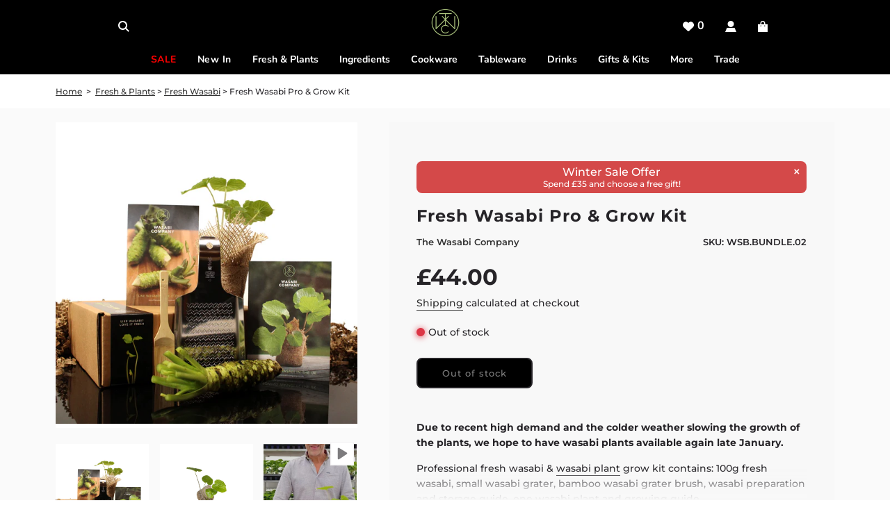

--- FILE ---
content_type: text/html; charset=utf-8
request_url: https://www.thewasabicompany.co.uk/collections/gifts-kits/products/fresh-wasabi-pro-grow-kit
body_size: 106265
content:
<!doctype html>
<html class="no-js" lang="en">
<head>

<!-- Google Tag Manager -->
<script>(function(w,d,s,l,i){w[l]=w[l]||[];w[l].push({'gtm.start':
new Date().getTime(),event:'gtm.js'});var f=d.getElementsByTagName(s)[0],
j=d.createElement(s),dl=l!='dataLayer'?'&l='+l:'';j.async=true;j.src=
'https://www.googletagmanager.com/gtm.js?id='+i+dl;f.parentNode.insertBefore(j,f);
})(window,document,'script','dataLayer','GTM-PD9BWZ9');</script>
<!-- End Google Tag Manager -->
<!-- Google Tag Manager (noscript) -->
<noscript><iframe src="https://www.googletagmanager.com/ns.html?id=GTM-PD9BWZ9"
height="0" width="0" style="display:none;visibility:hidden"></iframe></noscript>
<!-- End Google Tag Manager (noscript) -->
  
  <meta name="google-site-verification" content="7wZuXveC4KT6xfVRJw23LxZRHckRDPd-_4ABs4K2GJc" />
  <meta name="google-adsense-account" content="ca-pub-9231164463211537">
  <!-- Basic page needs ================================================== -->
  <meta charset="utf-8"><meta http-equiv="X-UA-Compatible" content="IE=edge">

  <link rel="preconnect" href="https://cdn.shopify.com" crossorigin><link rel="preconnect" href="https://fonts.shopifycdn.com" crossorigin><link rel="preload" href="//www.thewasabicompany.co.uk/cdn/shop/t/88/assets/theme.min.css?v=171892175348900235451767171823" as="style" />
  <link rel="preload" href="//www.thewasabicompany.co.uk/cdn/shop/t/88/assets/swiper.min.css?v=88091268259482038431767171820" as="style" onload="this.onload=null;this.rel='stylesheet'"/>
  <link rel="preload" href="//www.thewasabicompany.co.uk/cdn/shop/t/88/assets/custom.css?v=180523569036161354881767171795" as="style" onload="this.onload=null;this.rel='stylesheet'"/>
  <link rel="preload" href="//www.thewasabicompany.co.uk/cdn/shop/t/88/assets/menu_sale-left.css?v=38348708434402955351767375967" as="style" onload="this.onload=null;this.rel='stylesheet'"/>

  
  	<link rel="preload" href="//www.thewasabicompany.co.uk/cdn/shop/t/88/assets/animate.min.css?v=68297775102622399721767171788" as="style" onload="this.onload=null;this.rel='stylesheet'"/>
  

  
  	<link rel="preload" href="//www.thewasabicompany.co.uk/cdn/shop/t/88/assets/fancybox.min.css?v=154448737273138728031767171796" as="style" onload="this.onload=null;this.rel='stylesheet'"/>
  

  
    <link rel="shortcut icon" href="//www.thewasabicompany.co.uk/cdn/shop/files/favicon_180x180_crop_center.png?v=1681729652" type="image/png">
    <link rel="apple-touch-icon" sizes="180x180" href="//www.thewasabicompany.co.uk/cdn/shop/files/favicon_180x180_crop_center.png?v=1681729652">
    <link rel="apple-touch-icon-precomposed" sizes="180x180" href="//www.thewasabicompany.co.uk/cdn/shop/files/favicon_180x180_crop_center.png?v=1681729652">
    <link rel="icon" type="image/png" sizes="32x32" href="//www.thewasabicompany.co.uk/cdn/shop/files/favicon_32x32_crop_center.png?v=1681729652">
    <link rel="icon" type="image/png" sizes="194x194" href="//www.thewasabicompany.co.uk/cdn/shop/files/favicon_194x194_crop_center.png?v=1681729652">
    <link rel="icon" type="image/png" sizes="192x192" href="//www.thewasabicompany.co.uk/cdn/shop/files/favicon_192x192_crop_center.png?v=1681729652">
    <link rel="icon" type="image/png" sizes="16x16" href="//www.thewasabicompany.co.uk/cdn/shop/files/favicon_16x16_crop_center.png?v=1681729652">
  
<link rel="preload" as="font" href="//www.thewasabicompany.co.uk/cdn/fonts/montserrat/montserrat_n6.1326b3e84230700ef15b3a29fb520639977513e0.woff2" type="font/woff2" crossorigin><link rel="preload" as="font" href="//www.thewasabicompany.co.uk/cdn/fonts/montserrat/montserrat_n5.07ef3781d9c78c8b93c98419da7ad4fbeebb6635.woff2" type="font/woff2" crossorigin><link rel="preload" as="font" href="//www.thewasabicompany.co.uk/cdn/fonts/nunito/nunito_n7.37cf9b8cf43b3322f7e6e13ad2aad62ab5dc9109.woff2" type="font/woff2" crossorigin><!-- Title and description ================================================== -->
  <title>
    Fresh Wasabi Pro &amp; Grow Kit | The Wasabi Company
  </title>

  
    <meta name="description" content="Buy the Fresh Wasabi Pro &amp; Grow Kit online, enjoy now and plant for later: great to get you started at home or as an exciting gift">
  

  <!-- Helpers ================================================== -->
  <!-- /snippets/social-meta-tags.liquid -->


<meta property="og:site_name" content="The Wasabi Company">
<meta property="og:url" content="https://www.thewasabicompany.co.uk/products/fresh-wasabi-pro-grow-kit">
<meta property="og:title" content="Fresh Wasabi Pro & Grow Kit">
<meta property="og:type" content="product">
<meta property="og:description" content="Buy the Fresh Wasabi Pro &amp; Grow Kit online, enjoy now and plant for later: great to get you started at home or as an exciting gift">

  <meta property="og:price:amount" content="44.00">
  <meta property="og:price:currency" content="GBP">

<meta property="og:image" content="http://www.thewasabicompany.co.uk/cdn/shop/files/fresh-wasabi-pro-and-grow-set-2024_1200x1200.webp?v=1743506919"><meta property="og:image" content="http://www.thewasabicompany.co.uk/cdn/shop/files/wasabi-plants-single_1200x1200.webp?v=1765467480"><meta property="og:image" content="http://www.thewasabicompany.co.uk/cdn/shop/files/preview_images/8268a75b61c94ecbb2851b2d24cc8b2e.thumbnail.0000000000_1200x1200.jpg?v=1765465021">
<meta property="og:image:alt" content="The Fresh Wasabi Pro & Grow Kit features a wasabi rhizome, grater, small brush, live wasabi plant, planting guide, and packaging neatly arranged on a reflective surface."><meta property="og:image:alt" content="A Wasabi Plant with heart-shaped green leaves sits in a biodegradable pot wrapped in burlap, isolated on a white background."><meta property="og:image:alt" content="Fresh Wasabi Pro & Grow Kit">
<meta property="og:image:secure_url" content="https://www.thewasabicompany.co.uk/cdn/shop/files/fresh-wasabi-pro-and-grow-set-2024_1200x1200.webp?v=1743506919"><meta property="og:image:secure_url" content="https://www.thewasabicompany.co.uk/cdn/shop/files/wasabi-plants-single_1200x1200.webp?v=1765467480"><meta property="og:image:secure_url" content="https://www.thewasabicompany.co.uk/cdn/shop/files/preview_images/8268a75b61c94ecbb2851b2d24cc8b2e.thumbnail.0000000000_1200x1200.jpg?v=1765465021">


  <meta name="twitter:site" content="@">

<meta name="twitter:card" content="summary_large_image">
<meta name="twitter:title" content="Fresh Wasabi Pro & Grow Kit">
<meta name="twitter:description" content="Buy the Fresh Wasabi Pro &amp; Grow Kit online, enjoy now and plant for later: great to get you started at home or as an exciting gift">

  <link rel="canonical" href="https://www.thewasabicompany.co.uk/products/fresh-wasabi-pro-grow-kit"/>
  <meta name="viewport" content="width=device-width, initial-scale=1, shrink-to-fit=no">
  <meta name="theme-color" content="#333333">

  <!-- CSS ================================================== -->
  <style>
/*============================================================================
  #Typography
==============================================================================*/





@font-face {
  font-family: Montserrat;
  font-weight: 600;
  font-style: normal;
  font-display: swap;
  src: url("//www.thewasabicompany.co.uk/cdn/fonts/montserrat/montserrat_n6.1326b3e84230700ef15b3a29fb520639977513e0.woff2") format("woff2"),
       url("//www.thewasabicompany.co.uk/cdn/fonts/montserrat/montserrat_n6.652f051080eb14192330daceed8cd53dfdc5ead9.woff") format("woff");
}

@font-face {
  font-family: Montserrat;
  font-weight: 500;
  font-style: normal;
  font-display: swap;
  src: url("//www.thewasabicompany.co.uk/cdn/fonts/montserrat/montserrat_n5.07ef3781d9c78c8b93c98419da7ad4fbeebb6635.woff2") format("woff2"),
       url("//www.thewasabicompany.co.uk/cdn/fonts/montserrat/montserrat_n5.adf9b4bd8b0e4f55a0b203cdd84512667e0d5e4d.woff") format("woff");
}

@font-face {
  font-family: Nunito;
  font-weight: 700;
  font-style: normal;
  font-display: swap;
  src: url("//www.thewasabicompany.co.uk/cdn/fonts/nunito/nunito_n7.37cf9b8cf43b3322f7e6e13ad2aad62ab5dc9109.woff2") format("woff2"),
       url("//www.thewasabicompany.co.uk/cdn/fonts/nunito/nunito_n7.45cfcfadc6630011252d54d5f5a2c7c98f60d5de.woff") format("woff");
}


  @font-face {
  font-family: Montserrat;
  font-weight: 900;
  font-style: normal;
  font-display: swap;
  src: url("//www.thewasabicompany.co.uk/cdn/fonts/montserrat/montserrat_n9.680ded1be351aa3bf3b3650ac5f6df485af8a07c.woff2") format("woff2"),
       url("//www.thewasabicompany.co.uk/cdn/fonts/montserrat/montserrat_n9.0cc5aaeff26ef35c23b69a061997d78c9697a382.woff") format("woff");
}




  @font-face {
  font-family: Montserrat;
  font-weight: 700;
  font-style: normal;
  font-display: swap;
  src: url("//www.thewasabicompany.co.uk/cdn/fonts/montserrat/montserrat_n7.3c434e22befd5c18a6b4afadb1e3d77c128c7939.woff2") format("woff2"),
       url("//www.thewasabicompany.co.uk/cdn/fonts/montserrat/montserrat_n7.5d9fa6e2cae713c8fb539a9876489d86207fe957.woff") format("woff");
}




  @font-face {
  font-family: Montserrat;
  font-weight: 500;
  font-style: italic;
  font-display: swap;
  src: url("//www.thewasabicompany.co.uk/cdn/fonts/montserrat/montserrat_i5.d3a783eb0cc26f2fda1e99d1dfec3ebaea1dc164.woff2") format("woff2"),
       url("//www.thewasabicompany.co.uk/cdn/fonts/montserrat/montserrat_i5.76d414ea3d56bb79ef992a9c62dce2e9063bc062.woff") format("woff");
}




  @font-face {
  font-family: Montserrat;
  font-weight: 700;
  font-style: italic;
  font-display: swap;
  src: url("//www.thewasabicompany.co.uk/cdn/fonts/montserrat/montserrat_i7.a0d4a463df4f146567d871890ffb3c80408e7732.woff2") format("woff2"),
       url("//www.thewasabicompany.co.uk/cdn/fonts/montserrat/montserrat_i7.f6ec9f2a0681acc6f8152c40921d2a4d2e1a2c78.woff") format("woff");
}



/*============================================================================
  #General Variables
==============================================================================*/

:root {

  --font-weight-normal: 500;
  --font-weight-bold: 700;
  --font-weight-header-bold: 900;

  --header-font-stack: Montserrat, sans-serif;
  --header-font-weight: 600;
  --header-font-style: normal;
  --header-text-size: 20;
  --header-text-size-px: 20px;

  --header-font-case: normal;
  --header-font-size: 16;
  --header-font-size-px: 16px;

  --heading-spacing: 1px;
  --heading-font-case: normal;
  --heading-font-stack: FontDrop;

  --body-font-stack: Montserrat, sans-serif;
  --body-font-weight: 500;
  --body-font-style: normal;

  --navigation-font-stack: Nunito, sans-serif;
  --navigation-font-weight: 700;
  --navigation-font-style: normal;

  --base-font-size-int: 14;
  --base-font-size: 14px;

  --body-font-size-12-to-em: 0.86em;
  --body-font-size-14-to-em: 1.0em;
  --body-font-size-16-to-em: 1.14em;
  --body-font-size-18-to-em: 1.29em;
  --body-font-size-20-to-em: 1.43em;
  --body-font-size-22-to-em: 1.57em;
  --body-font-size-24-to-em: 1.71em;
  --body-font-size-28-to-em: 2.0em;
  --body-font-size-36-to-em: 2.57em;

  --sale-badge-color: #e95050;
  --sold-out-badge-color: #262428;
  --badge-font-color: #ffffff;

  --primary-btn-text-color: #ffffff;
  --primary-btn-bg-color: #262428;
  --primary-btn-bg-color-lighten50: #a6a1aa;
  --primary-btn-bg-color-opacity50: rgba(38, 36, 40, 0.5);
  --primary-btn-bg-hover-color: #d7d7d7;
  --primary-btn-text-hover-color: #262428;

  --button-text-case: none;
  --button-font-size: 13;
  --button-font-size-px: 13px;
  --button-text-spacing-px: 1px;

  --secondary-btn-text-color: #262428;
  --secondary-btn-bg-color: #595959;
  --secondary-btn-bg-color-lighten: #8c8c8c;
  --secondary-btn-bg-hover-color: #262428;
  --secondary-btn-bg-text-hover-color: #ffffff;

  
    --alt-btn-border-radius: 0.5rem;
  

  
    --alt-btn-font-style: normal;
    --alt-btn-font-weight: 400;
    

  --text-color: #262428;
  --text-color-lighten5: #333035;
  --text-color-lighten70: #d9d6db;
  --text-color-transparent05: rgba(38, 36, 40, 0.05);
  --text-color-transparent15: rgba(38, 36, 40, 0.15);
  --text-color-transparent5: rgba(38, 36, 40, 0.5);
  --text-color-transparent6: rgba(38, 36, 40, 0.6);
  --text-color-transparent7: rgba(38, 36, 40, 0.7);
  --text-color-transparent8: rgba(38, 36, 40, 0.8);

  --product-page-font-size: 24;
  --product-page-font-size-px: 24px;
  --product-page-text-spacing: 1px;
  --product-page-font-case: normal;

  
    --heading-xl-font-size: 20px;
    --heading-l-font-size: 20px;
    --subheading-font-size: 14px;
  

  
    --small-body-font-size: 12px;
  


  
  --product-page-font-weight: 700;
  

  --link-color: #333333;
  --on-sale-color: #919191;

  --body-color: #ffffff;
  --body-color-darken10: #e6e6e6;
  --body-color-transparent00: rgba(255, 255, 255, 0);
  --body-color-transparent90: rgba(255, 255, 255, 0.9);

  --body-secondary-color: #f8f8f8;
  --body-secondary-color-transparent00: rgba(248, 248, 248, 0);
  --body-secondary-color-darken05: #ebebeb;

  --color-primary-background: #ffffff;
  --color-primary-background-rgb: 255, 255, 255;
  --color-secondary-background: #f8f8f8;

  --cart-background-color: #a7a7a7;

  --border-color: rgba(38, 36, 40, 0.5);
  --border-color-darken10: #0d0c0d;

  --header-color: #000000;
  --header-color-darken5: #000000;
  --header-color-lighten5: #0d0d0d;

  --header-border-color: #a7a7a7;

  --announcement-text-size: 14px;
  --announcement-text-spacing: 1px;
  --announcement-text-case: none;

  
      --announcement-font-style: normal;
      --announcement-font-weight: 400;
    

  --logo-font-size: 18px;

  --overlay-header-text-color: #ffffff;
  --nav-text-color: #ffffff;
  --nav-text-hover: #595959;

  --color-scheme-light-background: #f3f3f3;
  --color-scheme-light-background-lighten5: #ffffff;
  --color-scheme-light-text: #414141;
  --color-scheme-light-text-transparent60: rgba(65, 65, 65, 0.6);

  --color-scheme-feature-background: #717171;
  --color-scheme-feature-background-lighten5: #7e7e7e;
  --color-scheme-feature-text: #ffffff;
  --color-scheme-feature-text-transparent60: rgba(255, 255, 255, 0.6);

  --homepage-sections-accent-secondary-color-transparent60: rgba(255, 255, 255, 0.6);

  --color-scheme-dark-background: #262428;
  --color-scheme-dark-text: #ffffff;
  --color-scheme-dark-text-transparent60: rgba(255, 255, 255, 0.6);

  --filter-bg-color: rgba(38, 36, 40, 0.1);

  --color-footer-bg: #000000;
  --color-footer-bg-darken5: #000000;
  --color-footer-text: #ffffff;
  --color-footer-text-darken10: #e6e6e6;
  --color-footer-border: rgba(255, 255, 255, 0.1);

  --popup-text-color: #262428;
  --popup-text-color-lighten10: #403c43;
  --popup-bg-color: #efefef;

  --menu-drawer-color: #ffffff;
  --menu-drawer-color-darken5: #f2f2f2;
  --menu-drawer-text-color: #262428;
  --menu-drawer-border-color: rgba(38, 36, 40, 0.1);
  --menu-drawer-text-hover-color: #9f9f9f;

  --cart-drawer-color: #ffffff;
  --cart-drawer-text-color: #262428;
  --cart-drawer-text-color-lighten10: #403c43;
  --cart-drawer-border-color: rgba(38, 36, 40, 0.5);

  --fancybox-overlay: url('//www.thewasabicompany.co.uk/cdn/shop/t/88/assets/fancybox_overlay.png?v=61793926319831825281767171797');

  --success-color: #28a745;
  --error-color: #DC3545;
  --warning-color: #EB9247;

  /* Shop Pay Installments variables */
  --color-body: #f8f8f8;
  --color-bg: #f8f8f8;
}
</style>

  <style data-shopify>
    *,
    *::before,
    *::after {
      box-sizing: inherit;
    }

    html {
      box-sizing: border-box;
      background-color: var(--body-color);
      height: 100%;
      margin: 0;
    }

    body {
      background-color: var(--body-color);
      min-height: 100%;
      margin: 0;
      display: grid;
      grid-template-rows: auto auto 1fr auto;
      grid-template-columns: 100%;
    }

    .sr-only {
      position: absolute;
      width: 1px;
      height: 1px;
      padding: 0;
      margin: -1px;
      overflow: hidden;
      clip: rect(0, 0, 0, 0);
      border: 0;
    }

    .sr-only-focusable:active, .sr-only-focusable:focus {
      position: static;
      width: auto;
      height: auto;
      margin: 0;
      overflow: visible;
      clip: auto;
    }
  </style>

  <!-- Header hook for plugins ================================================== -->
  <script type='text/javascript' src='https://www.thewasabicompany.co.uk/apps/wlm/js/wlm-1.1.js'></script>


 
 









<style type="text/css">.wlm-message-pnf{text-align:center;}#wlm-pwd-form {padding: 30px 0;text-align: center}#wlm-wrapper,.wlm-form-holder {display: inline-block}#wlm-pwd-error {display: none;color: #fb8077;text-align: left}#wlm-pwd-error.wlm-error {border: 1px solid #fb8077}#wlm-pwd-form-button {display: inline-block!important;height: auto!important;padding: 8px 15px!important;background: #777;border-radius: 3px!important;color: #fff!important;text-decoration: none!important;vertical-align: top}.wlm-instantclick-fix,.wlm-item-selector {position: absolute;z-index: -999;display: none;height: 0;width: 0;font-size: 0;line-height: 0}</style>






























<script type='text/javascript'>
wlm.arrHideLinks.push('a[href$="/products/sushi-gari-pickled-ginger-pink-1kg"],a[href*="/products/sushi-gari-pickled-ginger-pink-1kg/"],a[href*="/products/sushi-gari-pickled-ginger-pink-1kg?"],a[href*="/products/sushi-gari-pickled-ginger-pink-1kg#"]');
</script><style type='text/css' class='wlm-auto-hl-styles'>a[href$="/products/sushi-gari-pickled-ginger-pink-1kg"],a[href*="/products/sushi-gari-pickled-ginger-pink-1kg/"],a[href*="/products/sushi-gari-pickled-ginger-pink-1kg?"],a[href*="/products/sushi-gari-pickled-ginger-pink-1kg#"]{ display: none !important; }</style>










        
      <script type='text/javascript'>
      
        wlm.navigateByLocation();
      
      wlm.jq(document).ready(function(){
        wlm.removeLinks();
      });
    </script>
    
    
<script>window.performance && window.performance.mark && window.performance.mark('shopify.content_for_header.start');</script><meta name="facebook-domain-verification" content="15sv2rccrlhwi29tc7scngtop5vv1k">
<meta id="shopify-digital-wallet" name="shopify-digital-wallet" content="/74877632793/digital_wallets/dialog">
<meta name="shopify-requires-components" content="true" product-ids="8624803840281,8624812720409,8624829694233,8625060380953,8625071784217,8626767757593,8817755685145,8817768726809,8823501291801,9686688039193,9878894543129">
<meta name="shopify-checkout-api-token" content="588af4c1bdd96719f4a37fb7fca5c2be">
<meta id="in-context-paypal-metadata" data-shop-id="74877632793" data-venmo-supported="false" data-environment="production" data-locale="en_US" data-paypal-v4="true" data-currency="GBP">
<link rel="alternate" type="application/json+oembed" href="https://www.thewasabicompany.co.uk/products/fresh-wasabi-pro-grow-kit.oembed">
<script async="async" src="/checkouts/internal/preloads.js?locale=en-GB"></script>
<link rel="preconnect" href="https://shop.app" crossorigin="anonymous">
<script async="async" src="https://shop.app/checkouts/internal/preloads.js?locale=en-GB&shop_id=74877632793" crossorigin="anonymous"></script>
<script id="apple-pay-shop-capabilities" type="application/json">{"shopId":74877632793,"countryCode":"GB","currencyCode":"GBP","merchantCapabilities":["supports3DS"],"merchantId":"gid:\/\/shopify\/Shop\/74877632793","merchantName":"The Wasabi Company","requiredBillingContactFields":["postalAddress","email","phone"],"requiredShippingContactFields":["postalAddress","email","phone"],"shippingType":"shipping","supportedNetworks":["visa","maestro","masterCard","amex"],"total":{"type":"pending","label":"The Wasabi Company","amount":"1.00"},"shopifyPaymentsEnabled":true,"supportsSubscriptions":true}</script>
<script id="shopify-features" type="application/json">{"accessToken":"588af4c1bdd96719f4a37fb7fca5c2be","betas":["rich-media-storefront-analytics"],"domain":"www.thewasabicompany.co.uk","predictiveSearch":true,"shopId":74877632793,"locale":"en"}</script>
<script>var Shopify = Shopify || {};
Shopify.shop = "the-wasabi-company.myshopify.com";
Shopify.locale = "en";
Shopify.currency = {"active":"GBP","rate":"1.0"};
Shopify.country = "GB";
Shopify.theme = {"name":"The Wasabi Company - Winter Sale 2025","id":184668717337,"schema_name":"Flow","schema_version":"33.2.1","theme_store_id":801,"role":"main"};
Shopify.theme.handle = "null";
Shopify.theme.style = {"id":null,"handle":null};
Shopify.cdnHost = "www.thewasabicompany.co.uk/cdn";
Shopify.routes = Shopify.routes || {};
Shopify.routes.root = "/";</script>
<script type="module">!function(o){(o.Shopify=o.Shopify||{}).modules=!0}(window);</script>
<script>!function(o){function n(){var o=[];function n(){o.push(Array.prototype.slice.apply(arguments))}return n.q=o,n}var t=o.Shopify=o.Shopify||{};t.loadFeatures=n(),t.autoloadFeatures=n()}(window);</script>
<script>
  window.ShopifyPay = window.ShopifyPay || {};
  window.ShopifyPay.apiHost = "shop.app\/pay";
  window.ShopifyPay.redirectState = null;
</script>
<script id="shop-js-analytics" type="application/json">{"pageType":"product"}</script>
<script defer="defer" async type="module" src="//www.thewasabicompany.co.uk/cdn/shopifycloud/shop-js/modules/v2/client.init-shop-cart-sync_BApSsMSl.en.esm.js"></script>
<script defer="defer" async type="module" src="//www.thewasabicompany.co.uk/cdn/shopifycloud/shop-js/modules/v2/chunk.common_CBoos6YZ.esm.js"></script>
<script type="module">
  await import("//www.thewasabicompany.co.uk/cdn/shopifycloud/shop-js/modules/v2/client.init-shop-cart-sync_BApSsMSl.en.esm.js");
await import("//www.thewasabicompany.co.uk/cdn/shopifycloud/shop-js/modules/v2/chunk.common_CBoos6YZ.esm.js");

  window.Shopify.SignInWithShop?.initShopCartSync?.({"fedCMEnabled":true,"windoidEnabled":true});

</script>
<script>
  window.Shopify = window.Shopify || {};
  if (!window.Shopify.featureAssets) window.Shopify.featureAssets = {};
  window.Shopify.featureAssets['shop-js'] = {"shop-cart-sync":["modules/v2/client.shop-cart-sync_DJczDl9f.en.esm.js","modules/v2/chunk.common_CBoos6YZ.esm.js"],"init-fed-cm":["modules/v2/client.init-fed-cm_BzwGC0Wi.en.esm.js","modules/v2/chunk.common_CBoos6YZ.esm.js"],"init-windoid":["modules/v2/client.init-windoid_BS26ThXS.en.esm.js","modules/v2/chunk.common_CBoos6YZ.esm.js"],"init-shop-email-lookup-coordinator":["modules/v2/client.init-shop-email-lookup-coordinator_DFwWcvrS.en.esm.js","modules/v2/chunk.common_CBoos6YZ.esm.js"],"shop-cash-offers":["modules/v2/client.shop-cash-offers_DthCPNIO.en.esm.js","modules/v2/chunk.common_CBoos6YZ.esm.js","modules/v2/chunk.modal_Bu1hFZFC.esm.js"],"shop-button":["modules/v2/client.shop-button_D_JX508o.en.esm.js","modules/v2/chunk.common_CBoos6YZ.esm.js"],"shop-toast-manager":["modules/v2/client.shop-toast-manager_tEhgP2F9.en.esm.js","modules/v2/chunk.common_CBoos6YZ.esm.js"],"avatar":["modules/v2/client.avatar_BTnouDA3.en.esm.js"],"pay-button":["modules/v2/client.pay-button_BuNmcIr_.en.esm.js","modules/v2/chunk.common_CBoos6YZ.esm.js"],"init-shop-cart-sync":["modules/v2/client.init-shop-cart-sync_BApSsMSl.en.esm.js","modules/v2/chunk.common_CBoos6YZ.esm.js"],"shop-login-button":["modules/v2/client.shop-login-button_DwLgFT0K.en.esm.js","modules/v2/chunk.common_CBoos6YZ.esm.js","modules/v2/chunk.modal_Bu1hFZFC.esm.js"],"init-customer-accounts-sign-up":["modules/v2/client.init-customer-accounts-sign-up_TlVCiykN.en.esm.js","modules/v2/client.shop-login-button_DwLgFT0K.en.esm.js","modules/v2/chunk.common_CBoos6YZ.esm.js","modules/v2/chunk.modal_Bu1hFZFC.esm.js"],"init-shop-for-new-customer-accounts":["modules/v2/client.init-shop-for-new-customer-accounts_DrjXSI53.en.esm.js","modules/v2/client.shop-login-button_DwLgFT0K.en.esm.js","modules/v2/chunk.common_CBoos6YZ.esm.js","modules/v2/chunk.modal_Bu1hFZFC.esm.js"],"init-customer-accounts":["modules/v2/client.init-customer-accounts_C0Oh2ljF.en.esm.js","modules/v2/client.shop-login-button_DwLgFT0K.en.esm.js","modules/v2/chunk.common_CBoos6YZ.esm.js","modules/v2/chunk.modal_Bu1hFZFC.esm.js"],"shop-follow-button":["modules/v2/client.shop-follow-button_C5D3XtBb.en.esm.js","modules/v2/chunk.common_CBoos6YZ.esm.js","modules/v2/chunk.modal_Bu1hFZFC.esm.js"],"checkout-modal":["modules/v2/client.checkout-modal_8TC_1FUY.en.esm.js","modules/v2/chunk.common_CBoos6YZ.esm.js","modules/v2/chunk.modal_Bu1hFZFC.esm.js"],"lead-capture":["modules/v2/client.lead-capture_D-pmUjp9.en.esm.js","modules/v2/chunk.common_CBoos6YZ.esm.js","modules/v2/chunk.modal_Bu1hFZFC.esm.js"],"shop-login":["modules/v2/client.shop-login_BmtnoEUo.en.esm.js","modules/v2/chunk.common_CBoos6YZ.esm.js","modules/v2/chunk.modal_Bu1hFZFC.esm.js"],"payment-terms":["modules/v2/client.payment-terms_BHOWV7U_.en.esm.js","modules/v2/chunk.common_CBoos6YZ.esm.js","modules/v2/chunk.modal_Bu1hFZFC.esm.js"]};
</script>
<script>(function() {
  var isLoaded = false;
  function asyncLoad() {
    if (isLoaded) return;
    isLoaded = true;
    var urls = ["https:\/\/s3-us-west-2.amazonaws.com\/da-restock\/da-restock.js?shop=the-wasabi-company.myshopify.com","https:\/\/cdn-bundler.nice-team.net\/app\/js\/bundler.js?shop=the-wasabi-company.myshopify.com","https:\/\/omnisnippet1.com\/platforms\/shopify.js?source=scriptTag\u0026v=2025-05-15T07\u0026shop=the-wasabi-company.myshopify.com","https:\/\/cdn.jsdelivr.net\/gh\/zahidsattarahmed\/storeview@latest\/newtrackingscript.js?shop=the-wasabi-company.myshopify.com"];
    for (var i = 0; i < urls.length; i++) {
      var s = document.createElement('script');
      s.type = 'text/javascript';
      s.async = true;
      s.src = urls[i];
      var x = document.getElementsByTagName('script')[0];
      x.parentNode.insertBefore(s, x);
    }
  };
  if(window.attachEvent) {
    window.attachEvent('onload', asyncLoad);
  } else {
    window.addEventListener('load', asyncLoad, false);
  }
})();</script>
<script id="__st">var __st={"a":74877632793,"offset":0,"reqid":"8e715e05-72b8-4bf9-98ce-8fff36d0883b-1768917647","pageurl":"www.thewasabicompany.co.uk\/collections\/gifts-kits\/products\/fresh-wasabi-pro-grow-kit","u":"cebd9d1de5d0","p":"product","rtyp":"product","rid":8624812720409};</script>
<script>window.ShopifyPaypalV4VisibilityTracking = true;</script>
<script id="captcha-bootstrap">!function(){'use strict';const t='contact',e='account',n='new_comment',o=[[t,t],['blogs',n],['comments',n],[t,'customer']],c=[[e,'customer_login'],[e,'guest_login'],[e,'recover_customer_password'],[e,'create_customer']],r=t=>t.map((([t,e])=>`form[action*='/${t}']:not([data-nocaptcha='true']) input[name='form_type'][value='${e}']`)).join(','),a=t=>()=>t?[...document.querySelectorAll(t)].map((t=>t.form)):[];function s(){const t=[...o],e=r(t);return a(e)}const i='password',u='form_key',d=['recaptcha-v3-token','g-recaptcha-response','h-captcha-response',i],f=()=>{try{return window.sessionStorage}catch{return}},m='__shopify_v',_=t=>t.elements[u];function p(t,e,n=!1){try{const o=window.sessionStorage,c=JSON.parse(o.getItem(e)),{data:r}=function(t){const{data:e,action:n}=t;return t[m]||n?{data:e,action:n}:{data:t,action:n}}(c);for(const[e,n]of Object.entries(r))t.elements[e]&&(t.elements[e].value=n);n&&o.removeItem(e)}catch(o){console.error('form repopulation failed',{error:o})}}const l='form_type',E='cptcha';function T(t){t.dataset[E]=!0}const w=window,h=w.document,L='Shopify',v='ce_forms',y='captcha';let A=!1;((t,e)=>{const n=(g='f06e6c50-85a8-45c8-87d0-21a2b65856fe',I='https://cdn.shopify.com/shopifycloud/storefront-forms-hcaptcha/ce_storefront_forms_captcha_hcaptcha.v1.5.2.iife.js',D={infoText:'Protected by hCaptcha',privacyText:'Privacy',termsText:'Terms'},(t,e,n)=>{const o=w[L][v],c=o.bindForm;if(c)return c(t,g,e,D).then(n);var r;o.q.push([[t,g,e,D],n]),r=I,A||(h.body.append(Object.assign(h.createElement('script'),{id:'captcha-provider',async:!0,src:r})),A=!0)});var g,I,D;w[L]=w[L]||{},w[L][v]=w[L][v]||{},w[L][v].q=[],w[L][y]=w[L][y]||{},w[L][y].protect=function(t,e){n(t,void 0,e),T(t)},Object.freeze(w[L][y]),function(t,e,n,w,h,L){const[v,y,A,g]=function(t,e,n){const i=e?o:[],u=t?c:[],d=[...i,...u],f=r(d),m=r(i),_=r(d.filter((([t,e])=>n.includes(e))));return[a(f),a(m),a(_),s()]}(w,h,L),I=t=>{const e=t.target;return e instanceof HTMLFormElement?e:e&&e.form},D=t=>v().includes(t);t.addEventListener('submit',(t=>{const e=I(t);if(!e)return;const n=D(e)&&!e.dataset.hcaptchaBound&&!e.dataset.recaptchaBound,o=_(e),c=g().includes(e)&&(!o||!o.value);(n||c)&&t.preventDefault(),c&&!n&&(function(t){try{if(!f())return;!function(t){const e=f();if(!e)return;const n=_(t);if(!n)return;const o=n.value;o&&e.removeItem(o)}(t);const e=Array.from(Array(32),(()=>Math.random().toString(36)[2])).join('');!function(t,e){_(t)||t.append(Object.assign(document.createElement('input'),{type:'hidden',name:u})),t.elements[u].value=e}(t,e),function(t,e){const n=f();if(!n)return;const o=[...t.querySelectorAll(`input[type='${i}']`)].map((({name:t})=>t)),c=[...d,...o],r={};for(const[a,s]of new FormData(t).entries())c.includes(a)||(r[a]=s);n.setItem(e,JSON.stringify({[m]:1,action:t.action,data:r}))}(t,e)}catch(e){console.error('failed to persist form',e)}}(e),e.submit())}));const S=(t,e)=>{t&&!t.dataset[E]&&(n(t,e.some((e=>e===t))),T(t))};for(const o of['focusin','change'])t.addEventListener(o,(t=>{const e=I(t);D(e)&&S(e,y())}));const B=e.get('form_key'),M=e.get(l),P=B&&M;t.addEventListener('DOMContentLoaded',(()=>{const t=y();if(P)for(const e of t)e.elements[l].value===M&&p(e,B);[...new Set([...A(),...v().filter((t=>'true'===t.dataset.shopifyCaptcha))])].forEach((e=>S(e,t)))}))}(h,new URLSearchParams(w.location.search),n,t,e,['guest_login'])})(!1,!0)}();</script>
<script integrity="sha256-4kQ18oKyAcykRKYeNunJcIwy7WH5gtpwJnB7kiuLZ1E=" data-source-attribution="shopify.loadfeatures" defer="defer" src="//www.thewasabicompany.co.uk/cdn/shopifycloud/storefront/assets/storefront/load_feature-a0a9edcb.js" crossorigin="anonymous"></script>
<script crossorigin="anonymous" defer="defer" src="//www.thewasabicompany.co.uk/cdn/shopifycloud/storefront/assets/shopify_pay/storefront-65b4c6d7.js?v=20250812"></script>
<script data-source-attribution="shopify.dynamic_checkout.dynamic.init">var Shopify=Shopify||{};Shopify.PaymentButton=Shopify.PaymentButton||{isStorefrontPortableWallets:!0,init:function(){window.Shopify.PaymentButton.init=function(){};var t=document.createElement("script");t.src="https://www.thewasabicompany.co.uk/cdn/shopifycloud/portable-wallets/latest/portable-wallets.en.js",t.type="module",document.head.appendChild(t)}};
</script>
<script data-source-attribution="shopify.dynamic_checkout.buyer_consent">
  function portableWalletsHideBuyerConsent(e){var t=document.getElementById("shopify-buyer-consent"),n=document.getElementById("shopify-subscription-policy-button");t&&n&&(t.classList.add("hidden"),t.setAttribute("aria-hidden","true"),n.removeEventListener("click",e))}function portableWalletsShowBuyerConsent(e){var t=document.getElementById("shopify-buyer-consent"),n=document.getElementById("shopify-subscription-policy-button");t&&n&&(t.classList.remove("hidden"),t.removeAttribute("aria-hidden"),n.addEventListener("click",e))}window.Shopify?.PaymentButton&&(window.Shopify.PaymentButton.hideBuyerConsent=portableWalletsHideBuyerConsent,window.Shopify.PaymentButton.showBuyerConsent=portableWalletsShowBuyerConsent);
</script>
<script data-source-attribution="shopify.dynamic_checkout.cart.bootstrap">document.addEventListener("DOMContentLoaded",(function(){function t(){return document.querySelector("shopify-accelerated-checkout-cart, shopify-accelerated-checkout")}if(t())Shopify.PaymentButton.init();else{new MutationObserver((function(e,n){t()&&(Shopify.PaymentButton.init(),n.disconnect())})).observe(document.body,{childList:!0,subtree:!0})}}));
</script>
<script id='scb4127' type='text/javascript' async='' src='https://www.thewasabicompany.co.uk/cdn/shopifycloud/privacy-banner/storefront-banner.js'></script><link id="shopify-accelerated-checkout-styles" rel="stylesheet" media="screen" href="https://www.thewasabicompany.co.uk/cdn/shopifycloud/portable-wallets/latest/accelerated-checkout-backwards-compat.css" crossorigin="anonymous">
<style id="shopify-accelerated-checkout-cart">
        #shopify-buyer-consent {
  margin-top: 1em;
  display: inline-block;
  width: 100%;
}

#shopify-buyer-consent.hidden {
  display: none;
}

#shopify-subscription-policy-button {
  background: none;
  border: none;
  padding: 0;
  text-decoration: underline;
  font-size: inherit;
  cursor: pointer;
}

#shopify-subscription-policy-button::before {
  box-shadow: none;
}

      </style>

<script>window.performance && window.performance.mark && window.performance.mark('shopify.content_for_header.end');</script>

  <script type="text/javascript">
		window.wetheme = {
			name: 'Flow',
			webcomponentRegistry: {
        registry: {},
				checkScriptLoaded: function(key) {
					return window.wetheme.webcomponentRegistry.registry[key] ? true : false
				},
        register: function(registration) {
            if(!window.wetheme.webcomponentRegistry.checkScriptLoaded(registration.key)) {
              window.wetheme.webcomponentRegistry.registry[registration.key] = registration
            }
        }
      }
    };
	</script>

  

  

  <script>document.documentElement.className = document.documentElement.className.replace('no-js', 'js');</script>

 
   <!--<script src="https://unpkg.com/flickity@2/dist/flickity.pkgd.min.js" defer></script>
  <script src="https://unpkg.com/flickity-fade@2/flickity-fade.js" defer></script

    <link rel="stylesheet" href="https://unpkg.com/flickity@2/dist/flickity.min.css">
  <link rel="stylesheet" href="https://unpkg.com/flickity-fade@2/flickity-fade.css">-->

<script src="//www.thewasabicompany.co.uk/cdn/shop/t/88/assets/flickity.pkgd.min.js?v=114460508543641870001767171800" defer="defer"></script>
<script src="//www.thewasabicompany.co.uk/cdn/shop/t/88/assets/flickity-fade.js?v=159035836845128068911767171799" defer="defer"></script>

    <link rel="preload" href="//www.thewasabicompany.co.uk/cdn/shop/t/88/assets/flickity.min.css?v=12404722746677358661767171799" as="style" />
    <link rel="preload" href="//www.thewasabicompany.co.uk/cdn/shop/t/88/assets/flickity-fade.css?v=18436290241008110671767171799" as="style" />


  
  
                <meta name="google-site-verification" content="ZBLmzbWRicRd_CNgLn73OJOwAZBgKyH6fuAQinI4AIg" />

  <meta name="p:domain_verify" content="eeda1317789a75b846e4808ea5c26ce6"/>

<script async defer src="https://tools.luckyorange.com/core/lo.js?site-id=d68affc6"></script>
    <script src="https://ajax.googleapis.com/ajax/libs/jquery/3.7.1/jquery.min.js"></script> 
<script>
window.dataLayer = window.dataLayer || [];

document.addEventListener("shopify:section:load", function () {
    window.dataLayer.push({'event': 'shopify_section_load'});
});

document.addEventListener("DOMContentLoaded", function () {
    if (window.Shopify && Shopify.page) {
        var shopData = {
            'event': 'shopify_pageview',
            'pageType': Shopify.page.pageType || 'unknown',
            'shopDomain': Shopify.shop || '',
            'currency': Shopify.currency.active || 'USD'
        };

        // If on a product page
        if (Shopify.page.pageType === 'product' && Shopify.product) {
            shopData.product = {
                'id': Shopify.product.id,
                'title': Shopify.product.title,
                'price': Shopify.product.price / 100,
                'currency': Shopify.currency.active
            };
        }

        if (Shopify.page.pageType === 'cart' && Shopify.cart) {
            shopData.cart = {
                'total_price': Shopify.cart.total_price / 100,
                'currency': Shopify.currency.active,
                'items': Shopify.cart.items.map(function(item) {
                    return {
                        'item_id': item.id,
                        'name': item.title,
                        'price': item.final_price / 100,
                        'quantity': item.quantity
                    };
                })
            };
        }

        window.dataLayer.push(shopData);
    }
});


document.addEventListener("shopify:customer_event", function(event) {
    if (!event.detail || !event.detail.event) return;

    var shopifyEvent = event.detail.event;
    var order = event.detail.data || {};

    if (shopifyEvent === 'checkout_completed') {
        window.dataLayer.push({
            'event': 'purchase',
            'transaction_id': order.id,
            'value': order.total_price / 100,
            'currency': order.currency,
            'tax': order.total_tax / 100,
            'shipping': order.total_shipping_price_set.shop_money.amount,
            'items': order.line_items.map(function(item) {
                return {
                    'item_name': item.title,
                    'item_id': item.product_id,
                    'price': item.price / 100,
                    'quantity': item.quantity
                };
            })
        });
    }
});
</script>
<!-- BEGIN app block: shopify://apps/judge-me-reviews/blocks/judgeme_core/61ccd3b1-a9f2-4160-9fe9-4fec8413e5d8 --><!-- Start of Judge.me Core -->






<link rel="dns-prefetch" href="https://cdnwidget.judge.me">
<link rel="dns-prefetch" href="https://cdn.judge.me">
<link rel="dns-prefetch" href="https://cdn1.judge.me">
<link rel="dns-prefetch" href="https://api.judge.me">

<script data-cfasync='false' class='jdgm-settings-script'>window.jdgmSettings={"pagination":5,"disable_web_reviews":false,"badge_no_review_text":"No reviews","badge_n_reviews_text":"{{ n }}","badge_star_color":"#fbcd0a","hide_badge_preview_if_no_reviews":true,"badge_hide_text":false,"enforce_center_preview_badge":false,"widget_title":"Customer Reviews","widget_open_form_text":"Write a review","widget_close_form_text":"Cancel review","widget_refresh_page_text":"Refresh page","widget_summary_text":"Based on {{ number_of_reviews }} review/reviews","widget_no_review_text":"Be the first to write a review","widget_name_field_text":"Display name","widget_verified_name_field_text":"Verified Name (public)","widget_name_placeholder_text":"Display name","widget_required_field_error_text":"This field is required.","widget_email_field_text":"Email address","widget_verified_email_field_text":"Verified Email (private, can not be edited)","widget_email_placeholder_text":"Your email address","widget_email_field_error_text":"Please enter a valid email address.","widget_rating_field_text":"Rating","widget_review_title_field_text":"Review Title","widget_review_title_placeholder_text":"Give your review a title","widget_review_body_field_text":"Review content","widget_review_body_placeholder_text":"Start writing here...","widget_pictures_field_text":"Picture/Video (optional)","widget_submit_review_text":"Submit Review","widget_submit_verified_review_text":"Submit Verified Review","widget_submit_success_msg_with_auto_publish":"Thank you! Please refresh the page in a few moments to see your review. You can remove or edit your review by logging into \u003ca href='https://judge.me/login' target='_blank' rel='nofollow noopener'\u003eJudge.me\u003c/a\u003e","widget_submit_success_msg_no_auto_publish":"Thank you! Your review will be published as soon as it is approved by the shop admin. You can remove or edit your review by logging into \u003ca href='https://judge.me/login' target='_blank' rel='nofollow noopener'\u003eJudge.me\u003c/a\u003e","widget_show_default_reviews_out_of_total_text":"Showing {{ n_reviews_shown }} out of {{ n_reviews }} reviews.","widget_show_all_link_text":"Show all","widget_show_less_link_text":"Show less","widget_author_said_text":"{{ reviewer_name }} said:","widget_days_text":"{{ n }} days ago","widget_weeks_text":"{{ n }} week/weeks ago","widget_months_text":"{{ n }} month/months ago","widget_years_text":"{{ n }} year/years ago","widget_yesterday_text":"Yesterday","widget_today_text":"Today","widget_replied_text":"\u003e\u003e {{ shop_name }} replied:","widget_read_more_text":"Read more","widget_reviewer_name_as_initial":"","widget_rating_filter_color":"","widget_rating_filter_see_all_text":"See all reviews","widget_sorting_most_recent_text":"Most Recent","widget_sorting_highest_rating_text":"Highest Rating","widget_sorting_lowest_rating_text":"Lowest Rating","widget_sorting_with_pictures_text":"Only Pictures","widget_sorting_most_helpful_text":"Most Helpful","widget_open_question_form_text":"Ask a question","widget_reviews_subtab_text":"Reviews","widget_questions_subtab_text":"Questions","widget_question_label_text":"Question","widget_answer_label_text":"Answer","widget_question_placeholder_text":"Write your question here","widget_submit_question_text":"Submit Question","widget_question_submit_success_text":"Thank you for your question! We will notify you once it gets answered.","widget_star_color":"#fbcd0a","verified_badge_text":"Verified","verified_badge_bg_color":"","verified_badge_text_color":"","verified_badge_placement":"left-of-reviewer-name","widget_review_max_height":"","widget_hide_border":false,"widget_social_share":false,"widget_thumb":false,"widget_review_location_show":false,"widget_location_format":"","all_reviews_include_out_of_store_products":true,"all_reviews_out_of_store_text":"(out of store)","all_reviews_pagination":100,"all_reviews_product_name_prefix_text":"about","enable_review_pictures":true,"enable_question_anwser":false,"widget_theme":"","review_date_format":"dd/mm/yy","default_sort_method":"most-recent","widget_product_reviews_subtab_text":"Product Reviews","widget_shop_reviews_subtab_text":"Shop Reviews","widget_other_products_reviews_text":"Reviews for other products","widget_store_reviews_subtab_text":"Store reviews","widget_no_store_reviews_text":"This store hasn't received any reviews yet","widget_web_restriction_product_reviews_text":"This product hasn't received any reviews yet","widget_no_items_text":"No items found","widget_show_more_text":"Show more","widget_write_a_store_review_text":"Write a Store Review","widget_other_languages_heading":"Reviews in Other Languages","widget_translate_review_text":"Translate review to {{ language }}","widget_translating_review_text":"Translating...","widget_show_original_translation_text":"Show original ({{ language }})","widget_translate_review_failed_text":"Review couldn't be translated.","widget_translate_review_retry_text":"Retry","widget_translate_review_try_again_later_text":"Try again later","show_product_url_for_grouped_product":false,"widget_sorting_pictures_first_text":"Pictures First","show_pictures_on_all_rev_page_mobile":false,"show_pictures_on_all_rev_page_desktop":false,"floating_tab_hide_mobile_install_preference":false,"floating_tab_button_name":"★ Reviews","floating_tab_title":"Let customers speak for us","floating_tab_button_color":"","floating_tab_button_background_color":"","floating_tab_url":"","floating_tab_url_enabled":false,"floating_tab_tab_style":"text","all_reviews_text_badge_text":"Customers rate us {{ shop.metafields.judgeme.all_reviews_rating | round: 1 }}/5 based on {{ shop.metafields.judgeme.all_reviews_count }} reviews.","all_reviews_text_badge_text_branded_style":"{{ shop.metafields.judgeme.all_reviews_rating | round: 1 }} out of 5 stars based on {{ shop.metafields.judgeme.all_reviews_count }} reviews","is_all_reviews_text_badge_a_link":false,"show_stars_for_all_reviews_text_badge":false,"all_reviews_text_badge_url":"","all_reviews_text_style":"branded","all_reviews_text_color_style":"judgeme_brand_color","all_reviews_text_color":"#108474","all_reviews_text_show_jm_brand":true,"featured_carousel_show_header":true,"featured_carousel_title":"Customer Reviews","testimonials_carousel_title":"Customers are saying","videos_carousel_title":"Real customer stories","cards_carousel_title":"Customers are saying","featured_carousel_count_text":"from {{ n }} reviews","featured_carousel_add_link_to_all_reviews_page":true,"featured_carousel_url":"/pages/review-us-online","featured_carousel_show_images":true,"featured_carousel_autoslide_interval":5,"featured_carousel_arrows_on_the_sides":true,"featured_carousel_height":250,"featured_carousel_width":100,"featured_carousel_image_size":0,"featured_carousel_image_height":250,"featured_carousel_arrow_color":"#eeeeee","verified_count_badge_style":"branded","verified_count_badge_orientation":"horizontal","verified_count_badge_color_style":"judgeme_brand_color","verified_count_badge_color":"#108474","is_verified_count_badge_a_link":false,"verified_count_badge_url":"","verified_count_badge_show_jm_brand":true,"widget_rating_preset_default":5,"widget_first_sub_tab":"product-reviews","widget_show_histogram":true,"widget_histogram_use_custom_color":false,"widget_pagination_use_custom_color":false,"widget_star_use_custom_color":false,"widget_verified_badge_use_custom_color":false,"widget_write_review_use_custom_color":false,"picture_reminder_submit_button":"Upload Pictures","enable_review_videos":false,"mute_video_by_default":false,"widget_sorting_videos_first_text":"Videos First","widget_review_pending_text":"Pending","featured_carousel_items_for_large_screen":3,"social_share_options_order":"Facebook,Twitter","remove_microdata_snippet":false,"disable_json_ld":false,"enable_json_ld_products":false,"preview_badge_show_question_text":false,"preview_badge_no_question_text":"No questions","preview_badge_n_question_text":"{{ number_of_questions }} question/questions","qa_badge_show_icon":false,"qa_badge_position":"same-row","remove_judgeme_branding":false,"widget_add_search_bar":false,"widget_search_bar_placeholder":"Search","widget_sorting_verified_only_text":"Verified only","featured_carousel_theme":"card","featured_carousel_show_rating":true,"featured_carousel_show_title":true,"featured_carousel_show_body":true,"featured_carousel_show_date":true,"featured_carousel_show_reviewer":true,"featured_carousel_show_product":true,"featured_carousel_header_background_color":"#108474","featured_carousel_header_text_color":"#ffffff","featured_carousel_name_product_separator":"reviewed","featured_carousel_full_star_background":"#fbcd0a","featured_carousel_empty_star_background":"#dadada","featured_carousel_vertical_theme_background":"#f9fafb","featured_carousel_verified_badge_enable":true,"featured_carousel_verified_badge_color":"#108474","featured_carousel_border_style":"round","featured_carousel_review_line_length_limit":3,"featured_carousel_more_reviews_button_text":"Read more reviews","featured_carousel_view_product_button_text":"View product","all_reviews_page_load_reviews_on":"scroll","all_reviews_page_load_more_text":"Load More Reviews","disable_fb_tab_reviews":false,"enable_ajax_cdn_cache":false,"widget_public_name_text":"displayed publicly like","default_reviewer_name":"John Smith","default_reviewer_name_has_non_latin":true,"widget_reviewer_anonymous":"Anonymous","medals_widget_title":"Judge.me Review Medals","medals_widget_background_color":"#f9fafb","medals_widget_position":"footer_all_pages","medals_widget_border_color":"#f9fafb","medals_widget_verified_text_position":"left","medals_widget_use_monochromatic_version":false,"medals_widget_elements_color":"#108474","show_reviewer_avatar":true,"widget_invalid_yt_video_url_error_text":"Not a YouTube video URL","widget_max_length_field_error_text":"Please enter no more than {0} characters.","widget_show_country_flag":false,"widget_show_collected_via_shop_app":true,"widget_verified_by_shop_badge_style":"light","widget_verified_by_shop_text":"Verified by Shop","widget_show_photo_gallery":false,"widget_load_with_code_splitting":true,"widget_ugc_install_preference":false,"widget_ugc_title":"Made by us, Shared by you","widget_ugc_subtitle":"Tag us to see your picture featured in our page","widget_ugc_arrows_color":"#ffffff","widget_ugc_primary_button_text":"Buy Now","widget_ugc_primary_button_background_color":"#108474","widget_ugc_primary_button_text_color":"#ffffff","widget_ugc_primary_button_border_width":"0","widget_ugc_primary_button_border_style":"none","widget_ugc_primary_button_border_color":"#108474","widget_ugc_primary_button_border_radius":"25","widget_ugc_secondary_button_text":"Load More","widget_ugc_secondary_button_background_color":"#ffffff","widget_ugc_secondary_button_text_color":"#108474","widget_ugc_secondary_button_border_width":"2","widget_ugc_secondary_button_border_style":"solid","widget_ugc_secondary_button_border_color":"#108474","widget_ugc_secondary_button_border_radius":"25","widget_ugc_reviews_button_text":"View Reviews","widget_ugc_reviews_button_background_color":"#ffffff","widget_ugc_reviews_button_text_color":"#108474","widget_ugc_reviews_button_border_width":"2","widget_ugc_reviews_button_border_style":"solid","widget_ugc_reviews_button_border_color":"#108474","widget_ugc_reviews_button_border_radius":"25","widget_ugc_reviews_button_link_to":"judgeme-reviews-page","widget_ugc_show_post_date":true,"widget_ugc_max_width":"800","widget_rating_metafield_value_type":true,"widget_primary_color":"#108474","widget_enable_secondary_color":false,"widget_secondary_color":"#339999","widget_summary_average_rating_text":"{{ average_rating }} out of 5","widget_media_grid_title":"Customer photos \u0026 videos","widget_media_grid_see_more_text":"See more","widget_round_style":false,"widget_show_product_medals":true,"widget_verified_by_judgeme_text":"Verified by Judge.me","widget_show_store_medals":true,"widget_verified_by_judgeme_text_in_store_medals":"Verified by Judge.me","widget_media_field_exceed_quantity_message":"Sorry, we can only accept {{ max_media }} for one review.","widget_media_field_exceed_limit_message":"{{ file_name }} is too large, please select a {{ media_type }} less than {{ size_limit }}MB.","widget_review_submitted_text":"Review Submitted!","widget_question_submitted_text":"Question Submitted!","widget_close_form_text_question":"Cancel","widget_write_your_answer_here_text":"Write your answer here","widget_enabled_branded_link":true,"widget_show_collected_by_judgeme":true,"widget_reviewer_name_color":"","widget_write_review_text_color":"","widget_write_review_bg_color":"","widget_collected_by_judgeme_text":"collected by Judge.me","widget_pagination_type":"standard","widget_load_more_text":"Load More","widget_load_more_color":"#108474","widget_full_review_text":"Full Review","widget_read_more_reviews_text":"Read More Reviews","widget_read_questions_text":"Read Questions","widget_questions_and_answers_text":"Questions \u0026 Answers","widget_verified_by_text":"Verified by","widget_verified_text":"Verified","widget_number_of_reviews_text":"{{ number_of_reviews }} reviews","widget_back_button_text":"Back","widget_next_button_text":"Next","widget_custom_forms_filter_button":"Filters","custom_forms_style":"horizontal","widget_show_review_information":false,"how_reviews_are_collected":"How reviews are collected?","widget_show_review_keywords":false,"widget_gdpr_statement":"How we use your data: We'll only contact you about the review you left, and only if necessary. By submitting your review, you agree to Judge.me's \u003ca href='https://judge.me/terms' target='_blank' rel='nofollow noopener'\u003eterms\u003c/a\u003e, \u003ca href='https://judge.me/privacy' target='_blank' rel='nofollow noopener'\u003eprivacy\u003c/a\u003e and \u003ca href='https://judge.me/content-policy' target='_blank' rel='nofollow noopener'\u003econtent\u003c/a\u003e policies.","widget_multilingual_sorting_enabled":false,"widget_translate_review_content_enabled":false,"widget_translate_review_content_method":"manual","popup_widget_review_selection":"automatically_with_pictures","popup_widget_round_border_style":true,"popup_widget_show_title":true,"popup_widget_show_body":true,"popup_widget_show_reviewer":false,"popup_widget_show_product":true,"popup_widget_show_pictures":true,"popup_widget_use_review_picture":true,"popup_widget_show_on_home_page":true,"popup_widget_show_on_product_page":true,"popup_widget_show_on_collection_page":true,"popup_widget_show_on_cart_page":true,"popup_widget_position":"bottom_left","popup_widget_first_review_delay":5,"popup_widget_duration":5,"popup_widget_interval":5,"popup_widget_review_count":5,"popup_widget_hide_on_mobile":true,"review_snippet_widget_round_border_style":true,"review_snippet_widget_card_color":"#FFFFFF","review_snippet_widget_slider_arrows_background_color":"#FFFFFF","review_snippet_widget_slider_arrows_color":"#000000","review_snippet_widget_star_color":"#108474","show_product_variant":false,"all_reviews_product_variant_label_text":"Variant: ","widget_show_verified_branding":true,"widget_ai_summary_title":"Customers say","widget_ai_summary_disclaimer":"AI-powered review summary based on recent customer reviews","widget_show_ai_summary":false,"widget_show_ai_summary_bg":false,"widget_show_review_title_input":true,"redirect_reviewers_invited_via_email":"external_form","request_store_review_after_product_review":false,"request_review_other_products_in_order":false,"review_form_color_scheme":"default","review_form_corner_style":"square","review_form_star_color":{},"review_form_text_color":"#333333","review_form_background_color":"#ffffff","review_form_field_background_color":"#fafafa","review_form_button_color":{},"review_form_button_text_color":"#ffffff","review_form_modal_overlay_color":"#000000","review_content_screen_title_text":"How would you rate this product?","review_content_introduction_text":"We would love it if you would share a bit about your experience.","store_review_form_title_text":"How would you rate this store?","store_review_form_introduction_text":"We would love it if you would share a bit about your experience.","show_review_guidance_text":true,"one_star_review_guidance_text":"Poor","five_star_review_guidance_text":"Great","customer_information_screen_title_text":"About you","customer_information_introduction_text":"Please tell us more about you.","custom_questions_screen_title_text":"Your experience in more detail","custom_questions_introduction_text":"Here are a few questions to help us understand more about your experience.","review_submitted_screen_title_text":"Thanks for your review!","review_submitted_screen_thank_you_text":"We are processing it and it will appear on the store soon.","review_submitted_screen_email_verification_text":"Please confirm your email by clicking the link we just sent you. This helps us keep reviews authentic.","review_submitted_request_store_review_text":"Would you like to share your experience of shopping with us?","review_submitted_review_other_products_text":"Would you like to review these products?","store_review_screen_title_text":"Would you like to share your experience of shopping with us?","store_review_introduction_text":"We value your feedback and use it to improve. Please share any thoughts or suggestions you have.","reviewer_media_screen_title_picture_text":"Share a picture","reviewer_media_introduction_picture_text":"Upload a photo to support your review.","reviewer_media_screen_title_video_text":"Share a video","reviewer_media_introduction_video_text":"Upload a video to support your review.","reviewer_media_screen_title_picture_or_video_text":"Share a picture or video","reviewer_media_introduction_picture_or_video_text":"Upload a photo or video to support your review.","reviewer_media_youtube_url_text":"Paste your Youtube URL here","advanced_settings_next_step_button_text":"Next","advanced_settings_close_review_button_text":"Close","modal_write_review_flow":false,"write_review_flow_required_text":"Required","write_review_flow_privacy_message_text":"We respect your privacy.","write_review_flow_anonymous_text":"Post review as anonymous","write_review_flow_visibility_text":"This won't be visible to other customers.","write_review_flow_multiple_selection_help_text":"Select as many as you like","write_review_flow_single_selection_help_text":"Select one option","write_review_flow_required_field_error_text":"This field is required","write_review_flow_invalid_email_error_text":"Please enter a valid email address","write_review_flow_max_length_error_text":"Max. {{ max_length }} characters.","write_review_flow_media_upload_text":"\u003cb\u003eClick to upload\u003c/b\u003e or drag and drop","write_review_flow_gdpr_statement":"We'll only contact you about your review if necessary. By submitting your review, you agree to our \u003ca href='https://judge.me/terms' target='_blank' rel='nofollow noopener'\u003eterms and conditions\u003c/a\u003e and \u003ca href='https://judge.me/privacy' target='_blank' rel='nofollow noopener'\u003eprivacy policy\u003c/a\u003e.","rating_only_reviews_enabled":false,"show_negative_reviews_help_screen":false,"new_review_flow_help_screen_rating_threshold":3,"negative_review_resolution_screen_title_text":"Tell us more","negative_review_resolution_text":"Your experience matters to us. If there were issues with your purchase, we're here to help. Feel free to reach out to us, we'd love the opportunity to make things right.","negative_review_resolution_button_text":"Contact us","negative_review_resolution_proceed_with_review_text":"Leave a review","negative_review_resolution_subject":"Issue with purchase from {{ shop_name }}.{{ order_name }}","preview_badge_collection_page_install_status":false,"widget_review_custom_css":"","preview_badge_custom_css":"","preview_badge_stars_count":"5-stars","featured_carousel_custom_css":"","floating_tab_custom_css":"","all_reviews_widget_custom_css":"","medals_widget_custom_css":"","verified_badge_custom_css":"","all_reviews_text_custom_css":"","transparency_badges_collected_via_store_invite":false,"transparency_badges_from_another_provider":false,"transparency_badges_collected_from_store_visitor":false,"transparency_badges_collected_by_verified_review_provider":false,"transparency_badges_earned_reward":false,"transparency_badges_collected_via_store_invite_text":"Review collected via store invitation","transparency_badges_from_another_provider_text":"Review collected from another provider","transparency_badges_collected_from_store_visitor_text":"Review collected from a store visitor","transparency_badges_written_in_google_text":"Review written in Google","transparency_badges_written_in_etsy_text":"Review written in Etsy","transparency_badges_written_in_shop_app_text":"Review written in Shop App","transparency_badges_earned_reward_text":"Review earned a reward for future purchase","product_review_widget_per_page":10,"widget_store_review_label_text":"Review about the store","checkout_comment_extension_title_on_product_page":"Customer Comments","checkout_comment_extension_num_latest_comment_show":5,"checkout_comment_extension_format":"name_and_timestamp","checkout_comment_customer_name":"last_initial","checkout_comment_comment_notification":true,"preview_badge_collection_page_install_preference":false,"preview_badge_home_page_install_preference":false,"preview_badge_product_page_install_preference":false,"review_widget_install_preference":"","review_carousel_install_preference":false,"floating_reviews_tab_install_preference":"none","verified_reviews_count_badge_install_preference":false,"all_reviews_text_install_preference":false,"review_widget_best_location":false,"judgeme_medals_install_preference":false,"review_widget_revamp_enabled":false,"review_widget_qna_enabled":false,"review_widget_header_theme":"minimal","review_widget_widget_title_enabled":true,"review_widget_header_text_size":"medium","review_widget_header_text_weight":"regular","review_widget_average_rating_style":"compact","review_widget_bar_chart_enabled":true,"review_widget_bar_chart_type":"numbers","review_widget_bar_chart_style":"standard","review_widget_expanded_media_gallery_enabled":false,"review_widget_reviews_section_theme":"standard","review_widget_image_style":"thumbnails","review_widget_review_image_ratio":"square","review_widget_stars_size":"medium","review_widget_verified_badge":"standard_text","review_widget_review_title_text_size":"medium","review_widget_review_text_size":"medium","review_widget_review_text_length":"medium","review_widget_number_of_columns_desktop":3,"review_widget_carousel_transition_speed":5,"review_widget_custom_questions_answers_display":"always","review_widget_button_text_color":"#FFFFFF","review_widget_text_color":"#000000","review_widget_lighter_text_color":"#7B7B7B","review_widget_corner_styling":"soft","review_widget_review_word_singular":"review","review_widget_review_word_plural":"reviews","review_widget_voting_label":"Helpful?","review_widget_shop_reply_label":"Reply from {{ shop_name }}:","review_widget_filters_title":"Filters","qna_widget_question_word_singular":"Question","qna_widget_question_word_plural":"Questions","qna_widget_answer_reply_label":"Answer from {{ answerer_name }}:","qna_content_screen_title_text":"Ask a question about this product","qna_widget_question_required_field_error_text":"Please enter your question.","qna_widget_flow_gdpr_statement":"We'll only contact you about your question if necessary. By submitting your question, you agree to our \u003ca href='https://judge.me/terms' target='_blank' rel='nofollow noopener'\u003eterms and conditions\u003c/a\u003e and \u003ca href='https://judge.me/privacy' target='_blank' rel='nofollow noopener'\u003eprivacy policy\u003c/a\u003e.","qna_widget_question_submitted_text":"Thanks for your question!","qna_widget_close_form_text_question":"Close","qna_widget_question_submit_success_text":"We’ll notify you by email when your question is answered.","all_reviews_widget_v2025_enabled":false,"all_reviews_widget_v2025_header_theme":"default","all_reviews_widget_v2025_widget_title_enabled":true,"all_reviews_widget_v2025_header_text_size":"medium","all_reviews_widget_v2025_header_text_weight":"regular","all_reviews_widget_v2025_average_rating_style":"compact","all_reviews_widget_v2025_bar_chart_enabled":true,"all_reviews_widget_v2025_bar_chart_type":"numbers","all_reviews_widget_v2025_bar_chart_style":"standard","all_reviews_widget_v2025_expanded_media_gallery_enabled":false,"all_reviews_widget_v2025_show_store_medals":true,"all_reviews_widget_v2025_show_photo_gallery":true,"all_reviews_widget_v2025_show_review_keywords":false,"all_reviews_widget_v2025_show_ai_summary":false,"all_reviews_widget_v2025_show_ai_summary_bg":false,"all_reviews_widget_v2025_add_search_bar":false,"all_reviews_widget_v2025_default_sort_method":"most-recent","all_reviews_widget_v2025_reviews_per_page":10,"all_reviews_widget_v2025_reviews_section_theme":"default","all_reviews_widget_v2025_image_style":"thumbnails","all_reviews_widget_v2025_review_image_ratio":"square","all_reviews_widget_v2025_stars_size":"medium","all_reviews_widget_v2025_verified_badge":"bold_badge","all_reviews_widget_v2025_review_title_text_size":"medium","all_reviews_widget_v2025_review_text_size":"medium","all_reviews_widget_v2025_review_text_length":"medium","all_reviews_widget_v2025_number_of_columns_desktop":3,"all_reviews_widget_v2025_carousel_transition_speed":5,"all_reviews_widget_v2025_custom_questions_answers_display":"always","all_reviews_widget_v2025_show_product_variant":false,"all_reviews_widget_v2025_show_reviewer_avatar":true,"all_reviews_widget_v2025_reviewer_name_as_initial":"","all_reviews_widget_v2025_review_location_show":false,"all_reviews_widget_v2025_location_format":"","all_reviews_widget_v2025_show_country_flag":false,"all_reviews_widget_v2025_verified_by_shop_badge_style":"light","all_reviews_widget_v2025_social_share":false,"all_reviews_widget_v2025_social_share_options_order":"Facebook,Twitter,LinkedIn,Pinterest","all_reviews_widget_v2025_pagination_type":"standard","all_reviews_widget_v2025_button_text_color":"#FFFFFF","all_reviews_widget_v2025_text_color":"#000000","all_reviews_widget_v2025_lighter_text_color":"#7B7B7B","all_reviews_widget_v2025_corner_styling":"soft","all_reviews_widget_v2025_title":"Customer reviews","all_reviews_widget_v2025_ai_summary_title":"Customers say about this store","all_reviews_widget_v2025_no_review_text":"Be the first to write a review","platform":"shopify","branding_url":"https://app.judge.me/reviews/stores/thewasabicompany.co.uk","branding_text":"Powered by Judge.me","locale":"en","reply_name":"The Wasabi Company","widget_version":"3.0","footer":true,"autopublish":true,"review_dates":true,"enable_custom_form":false,"shop_use_review_site":true,"shop_locale":"en","enable_multi_locales_translations":true,"show_review_title_input":true,"review_verification_email_status":"always","can_be_branded":true,"reply_name_text":"The Wasabi Company"};</script> <style class='jdgm-settings-style'>.jdgm-xx{left:0}:root{--jdgm-primary-color: #108474;--jdgm-secondary-color: rgba(16,132,116,0.1);--jdgm-star-color: #fbcd0a;--jdgm-write-review-text-color: white;--jdgm-write-review-bg-color: #108474;--jdgm-paginate-color: #108474;--jdgm-border-radius: 0;--jdgm-reviewer-name-color: #108474}.jdgm-histogram__bar-content{background-color:#108474}.jdgm-rev[data-verified-buyer=true] .jdgm-rev__icon.jdgm-rev__icon:after,.jdgm-rev__buyer-badge.jdgm-rev__buyer-badge{color:white;background-color:#108474}.jdgm-review-widget--small .jdgm-gallery.jdgm-gallery .jdgm-gallery__thumbnail-link:nth-child(8) .jdgm-gallery__thumbnail-wrapper.jdgm-gallery__thumbnail-wrapper:before{content:"See more"}@media only screen and (min-width: 768px){.jdgm-gallery.jdgm-gallery .jdgm-gallery__thumbnail-link:nth-child(8) .jdgm-gallery__thumbnail-wrapper.jdgm-gallery__thumbnail-wrapper:before{content:"See more"}}.jdgm-preview-badge .jdgm-star.jdgm-star{color:#fbcd0a}.jdgm-prev-badge[data-average-rating='0.00']{display:none !important}.jdgm-author-all-initials{display:none !important}.jdgm-author-last-initial{display:none !important}.jdgm-rev-widg__title{visibility:hidden}.jdgm-rev-widg__summary-text{visibility:hidden}.jdgm-prev-badge__text{visibility:hidden}.jdgm-rev__prod-link-prefix:before{content:'about'}.jdgm-rev__variant-label:before{content:'Variant: '}.jdgm-rev__out-of-store-text:before{content:'(out of store)'}@media only screen and (min-width: 768px){.jdgm-rev__pics .jdgm-rev_all-rev-page-picture-separator,.jdgm-rev__pics .jdgm-rev__product-picture{display:none}}@media only screen and (max-width: 768px){.jdgm-rev__pics .jdgm-rev_all-rev-page-picture-separator,.jdgm-rev__pics .jdgm-rev__product-picture{display:none}}.jdgm-preview-badge[data-template="product"]{display:none !important}.jdgm-preview-badge[data-template="collection"]{display:none !important}.jdgm-preview-badge[data-template="index"]{display:none !important}.jdgm-review-widget[data-from-snippet="true"]{display:none !important}.jdgm-verified-count-badget[data-from-snippet="true"]{display:none !important}.jdgm-carousel-wrapper[data-from-snippet="true"]{display:none !important}.jdgm-all-reviews-text[data-from-snippet="true"]{display:none !important}.jdgm-medals-section[data-from-snippet="true"]{display:none !important}.jdgm-ugc-media-wrapper[data-from-snippet="true"]{display:none !important}.jdgm-rev__transparency-badge[data-badge-type="review_collected_via_store_invitation"]{display:none !important}.jdgm-rev__transparency-badge[data-badge-type="review_collected_from_another_provider"]{display:none !important}.jdgm-rev__transparency-badge[data-badge-type="review_collected_from_store_visitor"]{display:none !important}.jdgm-rev__transparency-badge[data-badge-type="review_written_in_etsy"]{display:none !important}.jdgm-rev__transparency-badge[data-badge-type="review_written_in_google_business"]{display:none !important}.jdgm-rev__transparency-badge[data-badge-type="review_written_in_shop_app"]{display:none !important}.jdgm-rev__transparency-badge[data-badge-type="review_earned_for_future_purchase"]{display:none !important}.jdgm-review-snippet-widget .jdgm-rev-snippet-widget__cards-container .jdgm-rev-snippet-card{border-radius:8px;background:#fff}.jdgm-review-snippet-widget .jdgm-rev-snippet-widget__cards-container .jdgm-rev-snippet-card__rev-rating .jdgm-star{color:#108474}.jdgm-review-snippet-widget .jdgm-rev-snippet-widget__prev-btn,.jdgm-review-snippet-widget .jdgm-rev-snippet-widget__next-btn{border-radius:50%;background:#fff}.jdgm-review-snippet-widget .jdgm-rev-snippet-widget__prev-btn>svg,.jdgm-review-snippet-widget .jdgm-rev-snippet-widget__next-btn>svg{fill:#000}.jdgm-full-rev-modal.rev-snippet-widget .jm-mfp-container .jm-mfp-content,.jdgm-full-rev-modal.rev-snippet-widget .jm-mfp-container .jdgm-full-rev__icon,.jdgm-full-rev-modal.rev-snippet-widget .jm-mfp-container .jdgm-full-rev__pic-img,.jdgm-full-rev-modal.rev-snippet-widget .jm-mfp-container .jdgm-full-rev__reply{border-radius:8px}.jdgm-full-rev-modal.rev-snippet-widget .jm-mfp-container .jdgm-full-rev[data-verified-buyer="true"] .jdgm-full-rev__icon::after{border-radius:8px}.jdgm-full-rev-modal.rev-snippet-widget .jm-mfp-container .jdgm-full-rev .jdgm-rev__buyer-badge{border-radius:calc( 8px / 2 )}.jdgm-full-rev-modal.rev-snippet-widget .jm-mfp-container .jdgm-full-rev .jdgm-full-rev__replier::before{content:'The Wasabi Company'}.jdgm-full-rev-modal.rev-snippet-widget .jm-mfp-container .jdgm-full-rev .jdgm-full-rev__product-button{border-radius:calc( 8px * 6 )}
</style> <style class='jdgm-settings-style'></style>

  
  
  
  <style class='jdgm-miracle-styles'>
  @-webkit-keyframes jdgm-spin{0%{-webkit-transform:rotate(0deg);-ms-transform:rotate(0deg);transform:rotate(0deg)}100%{-webkit-transform:rotate(359deg);-ms-transform:rotate(359deg);transform:rotate(359deg)}}@keyframes jdgm-spin{0%{-webkit-transform:rotate(0deg);-ms-transform:rotate(0deg);transform:rotate(0deg)}100%{-webkit-transform:rotate(359deg);-ms-transform:rotate(359deg);transform:rotate(359deg)}}@font-face{font-family:'JudgemeStar';src:url("[data-uri]") format("woff");font-weight:normal;font-style:normal}.jdgm-star{font-family:'JudgemeStar';display:inline !important;text-decoration:none !important;padding:0 4px 0 0 !important;margin:0 !important;font-weight:bold;opacity:1;-webkit-font-smoothing:antialiased;-moz-osx-font-smoothing:grayscale}.jdgm-star:hover{opacity:1}.jdgm-star:last-of-type{padding:0 !important}.jdgm-star.jdgm--on:before{content:"\e000"}.jdgm-star.jdgm--off:before{content:"\e001"}.jdgm-star.jdgm--half:before{content:"\e002"}.jdgm-widget *{margin:0;line-height:1.4;-webkit-box-sizing:border-box;-moz-box-sizing:border-box;box-sizing:border-box;-webkit-overflow-scrolling:touch}.jdgm-hidden{display:none !important;visibility:hidden !important}.jdgm-temp-hidden{display:none}.jdgm-spinner{width:40px;height:40px;margin:auto;border-radius:50%;border-top:2px solid #eee;border-right:2px solid #eee;border-bottom:2px solid #eee;border-left:2px solid #ccc;-webkit-animation:jdgm-spin 0.8s infinite linear;animation:jdgm-spin 0.8s infinite linear}.jdgm-prev-badge{display:block !important}

</style>


  
  
   


<script data-cfasync='false' class='jdgm-script'>
!function(e){window.jdgm=window.jdgm||{},jdgm.CDN_HOST="https://cdnwidget.judge.me/",jdgm.CDN_HOST_ALT="https://cdn2.judge.me/cdn/widget_frontend/",jdgm.API_HOST="https://api.judge.me/",jdgm.CDN_BASE_URL="https://cdn.shopify.com/extensions/019bd8d1-7316-7084-ad16-a5cae1fbcea4/judgeme-extensions-298/assets/",
jdgm.docReady=function(d){(e.attachEvent?"complete"===e.readyState:"loading"!==e.readyState)?
setTimeout(d,0):e.addEventListener("DOMContentLoaded",d)},jdgm.loadCSS=function(d,t,o,a){
!o&&jdgm.loadCSS.requestedUrls.indexOf(d)>=0||(jdgm.loadCSS.requestedUrls.push(d),
(a=e.createElement("link")).rel="stylesheet",a.class="jdgm-stylesheet",a.media="nope!",
a.href=d,a.onload=function(){this.media="all",t&&setTimeout(t)},e.body.appendChild(a))},
jdgm.loadCSS.requestedUrls=[],jdgm.loadJS=function(e,d){var t=new XMLHttpRequest;
t.onreadystatechange=function(){4===t.readyState&&(Function(t.response)(),d&&d(t.response))},
t.open("GET",e),t.onerror=function(){if(e.indexOf(jdgm.CDN_HOST)===0&&jdgm.CDN_HOST_ALT!==jdgm.CDN_HOST){var f=e.replace(jdgm.CDN_HOST,jdgm.CDN_HOST_ALT);jdgm.loadJS(f,d)}},t.send()},jdgm.docReady((function(){(window.jdgmLoadCSS||e.querySelectorAll(
".jdgm-widget, .jdgm-all-reviews-page").length>0)&&(jdgmSettings.widget_load_with_code_splitting?
parseFloat(jdgmSettings.widget_version)>=3?jdgm.loadCSS(jdgm.CDN_HOST+"widget_v3/base.css"):
jdgm.loadCSS(jdgm.CDN_HOST+"widget/base.css"):jdgm.loadCSS(jdgm.CDN_HOST+"shopify_v2.css"),
jdgm.loadJS(jdgm.CDN_HOST+"loa"+"der.js"))}))}(document);
</script>
<noscript><link rel="stylesheet" type="text/css" media="all" href="https://cdnwidget.judge.me/shopify_v2.css"></noscript>

<!-- BEGIN app snippet: theme_fix_tags --><script>
  (function() {
    var jdgmThemeFixes = {"165188534553":{"html":"","css":"@media screen and (max-width: 767px) {\n  .jdgm-revs-tab.jdgm-revs-tab {\n    display: none !important;\n  }}","js":""}};
    if (!jdgmThemeFixes) return;
    var thisThemeFix = jdgmThemeFixes[Shopify.theme.id];
    if (!thisThemeFix) return;

    if (thisThemeFix.html) {
      document.addEventListener("DOMContentLoaded", function() {
        var htmlDiv = document.createElement('div');
        htmlDiv.classList.add('jdgm-theme-fix-html');
        htmlDiv.innerHTML = thisThemeFix.html;
        document.body.append(htmlDiv);
      });
    };

    if (thisThemeFix.css) {
      var styleTag = document.createElement('style');
      styleTag.classList.add('jdgm-theme-fix-style');
      styleTag.innerHTML = thisThemeFix.css;
      document.head.append(styleTag);
    };

    if (thisThemeFix.js) {
      var scriptTag = document.createElement('script');
      scriptTag.classList.add('jdgm-theme-fix-script');
      scriptTag.innerHTML = thisThemeFix.js;
      document.head.append(scriptTag);
    };
  })();
</script>
<!-- END app snippet -->
<!-- End of Judge.me Core -->



<!-- END app block --><!-- BEGIN app block: shopify://apps/back-in-stock-alert-engine/blocks/app-embed/5ac593f4-6b3f-4fd0-ab2d-179cd27706d1 --><script id="bisae_shop_id">74877632793</script>
<script id='bisae_product_variants' data-hide="false" type='application/json' data-product-name="Fresh Wasabi Pro &amp; Grow Kit" data-product_id="8624812720409">
    [{"id":46623121015065,"title":"Default Title","option1":"Default Title","option2":null,"option3":null,"sku":"WSB.BUNDLE.02","requires_shipping":true,"taxable":true,"featured_image":null,"available":false,"name":"Fresh Wasabi Pro \u0026 Grow Kit","public_title":null,"options":["Default Title"],"price":4400,"weight":750,"compare_at_price":null,"inventory_management":"shopify","barcode":null,"requires_selling_plan":false,"selling_plan_allocations":[]}]
</script>
<script id='bisae_product_selected_or_first_available_variant' type='application/json'>
    {"id":46623121015065,"title":"Default Title","option1":"Default Title","option2":null,"option3":null,"sku":"WSB.BUNDLE.02","requires_shipping":true,"taxable":true,"featured_image":null,"available":false,"name":"Fresh Wasabi Pro \u0026 Grow Kit","public_title":null,"options":["Default Title"],"price":4400,"weight":750,"compare_at_price":null,"inventory_management":"shopify","barcode":null,"requires_selling_plan":false,"selling_plan_allocations":[]}
</script>

<script data-id="AYm1DbUtOOU9ZaExmS__14407104538870907715" type="application/javascript">
  var showOnQuickView='true';
  var showOnlyForLoginUser='false';
  var customBisIcon='';
  debug=false;
</script>


  <link rel="preload" href="https://cdn.shopify.com/extensions/019b8db2-026d-7edb-8680-9bfb465f1e30/bis-115/assets/bis-alert-engine.css" as="style" onload="this.onload=null;this.rel='stylesheet'">
  <noscript><link rel="stylesheet" href="https://cdn.shopify.com/extensions/019b8db2-026d-7edb-8680-9bfb465f1e30/bis-115/assets/bis-alert-engine.css"></noscript>
  
  
  <script src="https://cdn.shopify.com/extensions/019b8db2-026d-7edb-8680-9bfb465f1e30/bis-115/assets/bis-alert-engine.js" defer></script>
  

<!-- END app block --><!-- BEGIN app block: shopify://apps/se-wishlist-engine/blocks/app-embed/8f7c0857-8e71-463d-a168-8e133094753b --><link rel="preload" href="https://cdn.shopify.com/extensions/019bdabd-6cb4-76dd-b102-0fca94c8df62/wishlist-engine-226/assets/wishlist-engine.css" as="style" onload="this.onload=null;this.rel='stylesheet'">
<noscript><link rel="stylesheet" href="https://cdn.shopify.com/extensions/019bdabd-6cb4-76dd-b102-0fca94c8df62/wishlist-engine-226/assets/wishlist-engine.css"></noscript>

<meta name="wishlist_shop_current_currency" content="£{{amount}}" id="wishlist_shop_current_currency"/>
<script data-id="Ad05seVZTT0FSY1FTM__14198427981142892921" type="application/javascript">
  var  customHeartIcon='';
  var  customHeartFillIcon='';
</script>

 
<script src="https://cdn.shopify.com/extensions/019bdabd-6cb4-76dd-b102-0fca94c8df62/wishlist-engine-226/assets/wishlist-engine-app.js" defer></script>

<!-- END app block --><script src="https://cdn.shopify.com/extensions/019b6ef7-92ec-7905-920f-c958adb4b1fd/upsell-koala-gift-337/assets/gifts-embed.js" type="text/javascript" defer="defer"></script>
<script src="https://cdn.shopify.com/extensions/019bb5f9-b8bf-738e-961b-29105baac273/estimator-117/assets/estimator-init.js" type="text/javascript" defer="defer"></script>
<link href="https://cdn.shopify.com/extensions/abd62dc5-a83a-4c87-a539-0cdf2a82168f/1.3.0/assets/optimised-widgets-visibility.css" rel="stylesheet" type="text/css" media="all">
<script src="https://cdn.shopify.com/extensions/019bd8d1-7316-7084-ad16-a5cae1fbcea4/judgeme-extensions-298/assets/loader.js" type="text/javascript" defer="defer"></script>
<script src="https://cdn.shopify.com/extensions/019a7c0a-b3df-7360-8bdc-d66ddc52de01/jaka-affiliate-marketing-43/assets/tipo.affiliate.min.js" type="text/javascript" defer="defer"></script>
<script src="https://cdn.shopify.com/extensions/019b440c-f490-7d6e-a16d-2a26887d90a0/pdf-invoice-customizer-1-115/assets/invoice_download_embed.js" type="text/javascript" defer="defer"></script>
<link href="https://cdn.shopify.com/extensions/019b440c-f490-7d6e-a16d-2a26887d90a0/pdf-invoice-customizer-1-115/assets/style.css" rel="stylesheet" type="text/css" media="all">
<link href="https://monorail-edge.shopifysvc.com" rel="dns-prefetch">
<script>(function(){if ("sendBeacon" in navigator && "performance" in window) {try {var session_token_from_headers = performance.getEntriesByType('navigation')[0].serverTiming.find(x => x.name == '_s').description;} catch {var session_token_from_headers = undefined;}var session_cookie_matches = document.cookie.match(/_shopify_s=([^;]*)/);var session_token_from_cookie = session_cookie_matches && session_cookie_matches.length === 2 ? session_cookie_matches[1] : "";var session_token = session_token_from_headers || session_token_from_cookie || "";function handle_abandonment_event(e) {var entries = performance.getEntries().filter(function(entry) {return /monorail-edge.shopifysvc.com/.test(entry.name);});if (!window.abandonment_tracked && entries.length === 0) {window.abandonment_tracked = true;var currentMs = Date.now();var navigation_start = performance.timing.navigationStart;var payload = {shop_id: 74877632793,url: window.location.href,navigation_start,duration: currentMs - navigation_start,session_token,page_type: "product"};window.navigator.sendBeacon("https://monorail-edge.shopifysvc.com/v1/produce", JSON.stringify({schema_id: "online_store_buyer_site_abandonment/1.1",payload: payload,metadata: {event_created_at_ms: currentMs,event_sent_at_ms: currentMs}}));}}window.addEventListener('pagehide', handle_abandonment_event);}}());</script>
<script id="web-pixels-manager-setup">(function e(e,d,r,n,o){if(void 0===o&&(o={}),!Boolean(null===(a=null===(i=window.Shopify)||void 0===i?void 0:i.analytics)||void 0===a?void 0:a.replayQueue)){var i,a;window.Shopify=window.Shopify||{};var t=window.Shopify;t.analytics=t.analytics||{};var s=t.analytics;s.replayQueue=[],s.publish=function(e,d,r){return s.replayQueue.push([e,d,r]),!0};try{self.performance.mark("wpm:start")}catch(e){}var l=function(){var e={modern:/Edge?\/(1{2}[4-9]|1[2-9]\d|[2-9]\d{2}|\d{4,})\.\d+(\.\d+|)|Firefox\/(1{2}[4-9]|1[2-9]\d|[2-9]\d{2}|\d{4,})\.\d+(\.\d+|)|Chrom(ium|e)\/(9{2}|\d{3,})\.\d+(\.\d+|)|(Maci|X1{2}).+ Version\/(15\.\d+|(1[6-9]|[2-9]\d|\d{3,})\.\d+)([,.]\d+|)( \(\w+\)|)( Mobile\/\w+|) Safari\/|Chrome.+OPR\/(9{2}|\d{3,})\.\d+\.\d+|(CPU[ +]OS|iPhone[ +]OS|CPU[ +]iPhone|CPU IPhone OS|CPU iPad OS)[ +]+(15[._]\d+|(1[6-9]|[2-9]\d|\d{3,})[._]\d+)([._]\d+|)|Android:?[ /-](13[3-9]|1[4-9]\d|[2-9]\d{2}|\d{4,})(\.\d+|)(\.\d+|)|Android.+Firefox\/(13[5-9]|1[4-9]\d|[2-9]\d{2}|\d{4,})\.\d+(\.\d+|)|Android.+Chrom(ium|e)\/(13[3-9]|1[4-9]\d|[2-9]\d{2}|\d{4,})\.\d+(\.\d+|)|SamsungBrowser\/([2-9]\d|\d{3,})\.\d+/,legacy:/Edge?\/(1[6-9]|[2-9]\d|\d{3,})\.\d+(\.\d+|)|Firefox\/(5[4-9]|[6-9]\d|\d{3,})\.\d+(\.\d+|)|Chrom(ium|e)\/(5[1-9]|[6-9]\d|\d{3,})\.\d+(\.\d+|)([\d.]+$|.*Safari\/(?![\d.]+ Edge\/[\d.]+$))|(Maci|X1{2}).+ Version\/(10\.\d+|(1[1-9]|[2-9]\d|\d{3,})\.\d+)([,.]\d+|)( \(\w+\)|)( Mobile\/\w+|) Safari\/|Chrome.+OPR\/(3[89]|[4-9]\d|\d{3,})\.\d+\.\d+|(CPU[ +]OS|iPhone[ +]OS|CPU[ +]iPhone|CPU IPhone OS|CPU iPad OS)[ +]+(10[._]\d+|(1[1-9]|[2-9]\d|\d{3,})[._]\d+)([._]\d+|)|Android:?[ /-](13[3-9]|1[4-9]\d|[2-9]\d{2}|\d{4,})(\.\d+|)(\.\d+|)|Mobile Safari.+OPR\/([89]\d|\d{3,})\.\d+\.\d+|Android.+Firefox\/(13[5-9]|1[4-9]\d|[2-9]\d{2}|\d{4,})\.\d+(\.\d+|)|Android.+Chrom(ium|e)\/(13[3-9]|1[4-9]\d|[2-9]\d{2}|\d{4,})\.\d+(\.\d+|)|Android.+(UC? ?Browser|UCWEB|U3)[ /]?(15\.([5-9]|\d{2,})|(1[6-9]|[2-9]\d|\d{3,})\.\d+)\.\d+|SamsungBrowser\/(5\.\d+|([6-9]|\d{2,})\.\d+)|Android.+MQ{2}Browser\/(14(\.(9|\d{2,})|)|(1[5-9]|[2-9]\d|\d{3,})(\.\d+|))(\.\d+|)|K[Aa][Ii]OS\/(3\.\d+|([4-9]|\d{2,})\.\d+)(\.\d+|)/},d=e.modern,r=e.legacy,n=navigator.userAgent;return n.match(d)?"modern":n.match(r)?"legacy":"unknown"}(),u="modern"===l?"modern":"legacy",c=(null!=n?n:{modern:"",legacy:""})[u],f=function(e){return[e.baseUrl,"/wpm","/b",e.hashVersion,"modern"===e.buildTarget?"m":"l",".js"].join("")}({baseUrl:d,hashVersion:r,buildTarget:u}),m=function(e){var d=e.version,r=e.bundleTarget,n=e.surface,o=e.pageUrl,i=e.monorailEndpoint;return{emit:function(e){var a=e.status,t=e.errorMsg,s=(new Date).getTime(),l=JSON.stringify({metadata:{event_sent_at_ms:s},events:[{schema_id:"web_pixels_manager_load/3.1",payload:{version:d,bundle_target:r,page_url:o,status:a,surface:n,error_msg:t},metadata:{event_created_at_ms:s}}]});if(!i)return console&&console.warn&&console.warn("[Web Pixels Manager] No Monorail endpoint provided, skipping logging."),!1;try{return self.navigator.sendBeacon.bind(self.navigator)(i,l)}catch(e){}var u=new XMLHttpRequest;try{return u.open("POST",i,!0),u.setRequestHeader("Content-Type","text/plain"),u.send(l),!0}catch(e){return console&&console.warn&&console.warn("[Web Pixels Manager] Got an unhandled error while logging to Monorail."),!1}}}}({version:r,bundleTarget:l,surface:e.surface,pageUrl:self.location.href,monorailEndpoint:e.monorailEndpoint});try{o.browserTarget=l,function(e){var d=e.src,r=e.async,n=void 0===r||r,o=e.onload,i=e.onerror,a=e.sri,t=e.scriptDataAttributes,s=void 0===t?{}:t,l=document.createElement("script"),u=document.querySelector("head"),c=document.querySelector("body");if(l.async=n,l.src=d,a&&(l.integrity=a,l.crossOrigin="anonymous"),s)for(var f in s)if(Object.prototype.hasOwnProperty.call(s,f))try{l.dataset[f]=s[f]}catch(e){}if(o&&l.addEventListener("load",o),i&&l.addEventListener("error",i),u)u.appendChild(l);else{if(!c)throw new Error("Did not find a head or body element to append the script");c.appendChild(l)}}({src:f,async:!0,onload:function(){if(!function(){var e,d;return Boolean(null===(d=null===(e=window.Shopify)||void 0===e?void 0:e.analytics)||void 0===d?void 0:d.initialized)}()){var d=window.webPixelsManager.init(e)||void 0;if(d){var r=window.Shopify.analytics;r.replayQueue.forEach((function(e){var r=e[0],n=e[1],o=e[2];d.publishCustomEvent(r,n,o)})),r.replayQueue=[],r.publish=d.publishCustomEvent,r.visitor=d.visitor,r.initialized=!0}}},onerror:function(){return m.emit({status:"failed",errorMsg:"".concat(f," has failed to load")})},sri:function(e){var d=/^sha384-[A-Za-z0-9+/=]+$/;return"string"==typeof e&&d.test(e)}(c)?c:"",scriptDataAttributes:o}),m.emit({status:"loading"})}catch(e){m.emit({status:"failed",errorMsg:(null==e?void 0:e.message)||"Unknown error"})}}})({shopId: 74877632793,storefrontBaseUrl: "https://www.thewasabicompany.co.uk",extensionsBaseUrl: "https://extensions.shopifycdn.com/cdn/shopifycloud/web-pixels-manager",monorailEndpoint: "https://monorail-edge.shopifysvc.com/unstable/produce_batch",surface: "storefront-renderer",enabledBetaFlags: ["2dca8a86"],webPixelsConfigList: [{"id":"2193064217","configuration":"{\"pixelCode\":\"D4FC5PJC77UDL5032DMG\"}","eventPayloadVersion":"v1","runtimeContext":"STRICT","scriptVersion":"22e92c2ad45662f435e4801458fb78cc","type":"APP","apiClientId":4383523,"privacyPurposes":["ANALYTICS","MARKETING","SALE_OF_DATA"],"dataSharingAdjustments":{"protectedCustomerApprovalScopes":["read_customer_address","read_customer_email","read_customer_name","read_customer_personal_data","read_customer_phone"]}},{"id":"1451032857","configuration":"{\"webPixelName\":\"Judge.me\"}","eventPayloadVersion":"v1","runtimeContext":"STRICT","scriptVersion":"34ad157958823915625854214640f0bf","type":"APP","apiClientId":683015,"privacyPurposes":["ANALYTICS"],"dataSharingAdjustments":{"protectedCustomerApprovalScopes":["read_customer_email","read_customer_name","read_customer_personal_data","read_customer_phone"]}},{"id":"1409941785","configuration":"{\"shopId\":\"the-wasabi-company.myshopify.com\"}","eventPayloadVersion":"v1","runtimeContext":"STRICT","scriptVersion":"674c31de9c131805829c42a983792da6","type":"APP","apiClientId":2753413,"privacyPurposes":["ANALYTICS","MARKETING","SALE_OF_DATA"],"dataSharingAdjustments":{"protectedCustomerApprovalScopes":["read_customer_address","read_customer_email","read_customer_name","read_customer_personal_data","read_customer_phone"]}},{"id":"874840345","configuration":"{\"config\":\"{\\\"google_tag_ids\\\":[\\\"G-NETSVPK7XG\\\",\\\"AW-317630290\\\",\\\"GT-PBCTZ32\\\"],\\\"target_country\\\":\\\"GB\\\",\\\"gtag_events\\\":[{\\\"type\\\":\\\"begin_checkout\\\",\\\"action_label\\\":[\\\"G-NETSVPK7XG\\\",\\\"AW-317630290\\\/mWu6CPKhkvEYENLOupcB\\\"]},{\\\"type\\\":\\\"search\\\",\\\"action_label\\\":[\\\"G-NETSVPK7XG\\\",\\\"AW-317630290\\\/xXM7COyhkvEYENLOupcB\\\"]},{\\\"type\\\":\\\"view_item\\\",\\\"action_label\\\":[\\\"G-NETSVPK7XG\\\",\\\"AW-317630290\\\/Jsx5CN6ckvEYENLOupcB\\\",\\\"MC-3PB05KZHKY\\\"]},{\\\"type\\\":\\\"purchase\\\",\\\"action_label\\\":[\\\"G-NETSVPK7XG\\\",\\\"AW-317630290\\\/KQcDCNickvEYENLOupcB\\\",\\\"MC-3PB05KZHKY\\\",\\\"AW-317630290\\\/D2MgCLW2vbsZENLOupcB\\\"]},{\\\"type\\\":\\\"page_view\\\",\\\"action_label\\\":[\\\"G-NETSVPK7XG\\\",\\\"AW-317630290\\\/Qi3BCNuckvEYENLOupcB\\\",\\\"MC-3PB05KZHKY\\\",\\\"AW-317630290\\\/Hv2fCLK2vbsZENLOupcB\\\"]},{\\\"type\\\":\\\"add_payment_info\\\",\\\"action_label\\\":[\\\"G-NETSVPK7XG\\\",\\\"AW-317630290\\\/HfsqCPWhkvEYENLOupcB\\\"]},{\\\"type\\\":\\\"add_to_cart\\\",\\\"action_label\\\":[\\\"G-NETSVPK7XG\\\",\\\"AW-317630290\\\/KG75CO-hkvEYENLOupcB\\\"]}],\\\"enable_monitoring_mode\\\":false}\"}","eventPayloadVersion":"v1","runtimeContext":"OPEN","scriptVersion":"b2a88bafab3e21179ed38636efcd8a93","type":"APP","apiClientId":1780363,"privacyPurposes":[],"dataSharingAdjustments":{"protectedCustomerApprovalScopes":["read_customer_address","read_customer_email","read_customer_name","read_customer_personal_data","read_customer_phone"]}},{"id":"407535897","configuration":"{\"pixel_id\":\"443911549629633\",\"pixel_type\":\"facebook_pixel\",\"metaapp_system_user_token\":\"-\"}","eventPayloadVersion":"v1","runtimeContext":"OPEN","scriptVersion":"ca16bc87fe92b6042fbaa3acc2fbdaa6","type":"APP","apiClientId":2329312,"privacyPurposes":["ANALYTICS","MARKETING","SALE_OF_DATA"],"dataSharingAdjustments":{"protectedCustomerApprovalScopes":["read_customer_address","read_customer_email","read_customer_name","read_customer_personal_data","read_customer_phone"]}},{"id":"343179545","configuration":"{\"apiUrl\":\"the-wasabi-company.jaka.app\"}","eventPayloadVersion":"v1","runtimeContext":"STRICT","scriptVersion":"2ff03993c0fd075a33224abe15d882cf","type":"APP","apiClientId":23739793409,"privacyPurposes":[],"dataSharingAdjustments":{"protectedCustomerApprovalScopes":["read_customer_address","read_customer_email","read_customer_name","read_customer_personal_data","read_customer_phone"]}},{"id":"252313881","configuration":"{\"apiURL\":\"https:\/\/api.omnisend.com\",\"appURL\":\"https:\/\/app.omnisend.com\",\"brandID\":\"6597afabe7ada45a5b95855b\",\"trackingURL\":\"https:\/\/wt.omnisendlink.com\"}","eventPayloadVersion":"v1","runtimeContext":"STRICT","scriptVersion":"aa9feb15e63a302383aa48b053211bbb","type":"APP","apiClientId":186001,"privacyPurposes":["ANALYTICS","MARKETING","SALE_OF_DATA"],"dataSharingAdjustments":{"protectedCustomerApprovalScopes":["read_customer_address","read_customer_email","read_customer_name","read_customer_personal_data","read_customer_phone"]}},{"id":"216858905","configuration":"{\"tagID\":\"2613483632491\"}","eventPayloadVersion":"v1","runtimeContext":"STRICT","scriptVersion":"18031546ee651571ed29edbe71a3550b","type":"APP","apiClientId":3009811,"privacyPurposes":["ANALYTICS","MARKETING","SALE_OF_DATA"],"dataSharingAdjustments":{"protectedCustomerApprovalScopes":["read_customer_address","read_customer_email","read_customer_name","read_customer_personal_data","read_customer_phone"]}},{"id":"161055001","eventPayloadVersion":"1","runtimeContext":"LAX","scriptVersion":"4","type":"CUSTOM","privacyPurposes":["ANALYTICS","MARKETING","PREFERENCES","SALE_OF_DATA"],"name":"Tag manger"},{"id":"shopify-app-pixel","configuration":"{}","eventPayloadVersion":"v1","runtimeContext":"STRICT","scriptVersion":"0450","apiClientId":"shopify-pixel","type":"APP","privacyPurposes":["ANALYTICS","MARKETING"]},{"id":"shopify-custom-pixel","eventPayloadVersion":"v1","runtimeContext":"LAX","scriptVersion":"0450","apiClientId":"shopify-pixel","type":"CUSTOM","privacyPurposes":["ANALYTICS","MARKETING"]}],isMerchantRequest: false,initData: {"shop":{"name":"The Wasabi Company","paymentSettings":{"currencyCode":"GBP"},"myshopifyDomain":"the-wasabi-company.myshopify.com","countryCode":"GB","storefrontUrl":"https:\/\/www.thewasabicompany.co.uk"},"customer":null,"cart":null,"checkout":null,"productVariants":[{"price":{"amount":44.0,"currencyCode":"GBP"},"product":{"title":"Fresh Wasabi Pro \u0026 Grow Kit","vendor":"The Wasabi Company","id":"8624812720409","untranslatedTitle":"Fresh Wasabi Pro \u0026 Grow Kit","url":"\/products\/fresh-wasabi-pro-grow-kit","type":"Gifts \u0026 Kits"},"id":"46623121015065","image":{"src":"\/\/www.thewasabicompany.co.uk\/cdn\/shop\/files\/fresh-wasabi-pro-and-grow-set-2024.webp?v=1743506919"},"sku":"WSB.BUNDLE.02","title":"Default Title","untranslatedTitle":"Default Title"}],"purchasingCompany":null},},"https://www.thewasabicompany.co.uk/cdn","fcfee988w5aeb613cpc8e4bc33m6693e112",{"modern":"","legacy":""},{"shopId":"74877632793","storefrontBaseUrl":"https:\/\/www.thewasabicompany.co.uk","extensionBaseUrl":"https:\/\/extensions.shopifycdn.com\/cdn\/shopifycloud\/web-pixels-manager","surface":"storefront-renderer","enabledBetaFlags":"[\"2dca8a86\"]","isMerchantRequest":"false","hashVersion":"fcfee988w5aeb613cpc8e4bc33m6693e112","publish":"custom","events":"[[\"page_viewed\",{}],[\"product_viewed\",{\"productVariant\":{\"price\":{\"amount\":44.0,\"currencyCode\":\"GBP\"},\"product\":{\"title\":\"Fresh Wasabi Pro \u0026 Grow Kit\",\"vendor\":\"The Wasabi Company\",\"id\":\"8624812720409\",\"untranslatedTitle\":\"Fresh Wasabi Pro \u0026 Grow Kit\",\"url\":\"\/products\/fresh-wasabi-pro-grow-kit\",\"type\":\"Gifts \u0026 Kits\"},\"id\":\"46623121015065\",\"image\":{\"src\":\"\/\/www.thewasabicompany.co.uk\/cdn\/shop\/files\/fresh-wasabi-pro-and-grow-set-2024.webp?v=1743506919\"},\"sku\":\"WSB.BUNDLE.02\",\"title\":\"Default Title\",\"untranslatedTitle\":\"Default Title\"}}]]"});</script><script>
  window.ShopifyAnalytics = window.ShopifyAnalytics || {};
  window.ShopifyAnalytics.meta = window.ShopifyAnalytics.meta || {};
  window.ShopifyAnalytics.meta.currency = 'GBP';
  var meta = {"product":{"id":8624812720409,"gid":"gid:\/\/shopify\/Product\/8624812720409","vendor":"The Wasabi Company","type":"Gifts \u0026 Kits","handle":"fresh-wasabi-pro-grow-kit","variants":[{"id":46623121015065,"price":4400,"name":"Fresh Wasabi Pro \u0026 Grow Kit","public_title":null,"sku":"WSB.BUNDLE.02"}],"remote":false},"page":{"pageType":"product","resourceType":"product","resourceId":8624812720409,"requestId":"8e715e05-72b8-4bf9-98ce-8fff36d0883b-1768917647"}};
  for (var attr in meta) {
    window.ShopifyAnalytics.meta[attr] = meta[attr];
  }
</script>
<script class="analytics">
  (function () {
    var customDocumentWrite = function(content) {
      var jquery = null;

      if (window.jQuery) {
        jquery = window.jQuery;
      } else if (window.Checkout && window.Checkout.$) {
        jquery = window.Checkout.$;
      }

      if (jquery) {
        jquery('body').append(content);
      }
    };

    var hasLoggedConversion = function(token) {
      if (token) {
        return document.cookie.indexOf('loggedConversion=' + token) !== -1;
      }
      return false;
    }

    var setCookieIfConversion = function(token) {
      if (token) {
        var twoMonthsFromNow = new Date(Date.now());
        twoMonthsFromNow.setMonth(twoMonthsFromNow.getMonth() + 2);

        document.cookie = 'loggedConversion=' + token + '; expires=' + twoMonthsFromNow;
      }
    }

    var trekkie = window.ShopifyAnalytics.lib = window.trekkie = window.trekkie || [];
    if (trekkie.integrations) {
      return;
    }
    trekkie.methods = [
      'identify',
      'page',
      'ready',
      'track',
      'trackForm',
      'trackLink'
    ];
    trekkie.factory = function(method) {
      return function() {
        var args = Array.prototype.slice.call(arguments);
        args.unshift(method);
        trekkie.push(args);
        return trekkie;
      };
    };
    for (var i = 0; i < trekkie.methods.length; i++) {
      var key = trekkie.methods[i];
      trekkie[key] = trekkie.factory(key);
    }
    trekkie.load = function(config) {
      trekkie.config = config || {};
      trekkie.config.initialDocumentCookie = document.cookie;
      var first = document.getElementsByTagName('script')[0];
      var script = document.createElement('script');
      script.type = 'text/javascript';
      script.onerror = function(e) {
        var scriptFallback = document.createElement('script');
        scriptFallback.type = 'text/javascript';
        scriptFallback.onerror = function(error) {
                var Monorail = {
      produce: function produce(monorailDomain, schemaId, payload) {
        var currentMs = new Date().getTime();
        var event = {
          schema_id: schemaId,
          payload: payload,
          metadata: {
            event_created_at_ms: currentMs,
            event_sent_at_ms: currentMs
          }
        };
        return Monorail.sendRequest("https://" + monorailDomain + "/v1/produce", JSON.stringify(event));
      },
      sendRequest: function sendRequest(endpointUrl, payload) {
        // Try the sendBeacon API
        if (window && window.navigator && typeof window.navigator.sendBeacon === 'function' && typeof window.Blob === 'function' && !Monorail.isIos12()) {
          var blobData = new window.Blob([payload], {
            type: 'text/plain'
          });

          if (window.navigator.sendBeacon(endpointUrl, blobData)) {
            return true;
          } // sendBeacon was not successful

        } // XHR beacon

        var xhr = new XMLHttpRequest();

        try {
          xhr.open('POST', endpointUrl);
          xhr.setRequestHeader('Content-Type', 'text/plain');
          xhr.send(payload);
        } catch (e) {
          console.log(e);
        }

        return false;
      },
      isIos12: function isIos12() {
        return window.navigator.userAgent.lastIndexOf('iPhone; CPU iPhone OS 12_') !== -1 || window.navigator.userAgent.lastIndexOf('iPad; CPU OS 12_') !== -1;
      }
    };
    Monorail.produce('monorail-edge.shopifysvc.com',
      'trekkie_storefront_load_errors/1.1',
      {shop_id: 74877632793,
      theme_id: 184668717337,
      app_name: "storefront",
      context_url: window.location.href,
      source_url: "//www.thewasabicompany.co.uk/cdn/s/trekkie.storefront.cd680fe47e6c39ca5d5df5f0a32d569bc48c0f27.min.js"});

        };
        scriptFallback.async = true;
        scriptFallback.src = '//www.thewasabicompany.co.uk/cdn/s/trekkie.storefront.cd680fe47e6c39ca5d5df5f0a32d569bc48c0f27.min.js';
        first.parentNode.insertBefore(scriptFallback, first);
      };
      script.async = true;
      script.src = '//www.thewasabicompany.co.uk/cdn/s/trekkie.storefront.cd680fe47e6c39ca5d5df5f0a32d569bc48c0f27.min.js';
      first.parentNode.insertBefore(script, first);
    };
    trekkie.load(
      {"Trekkie":{"appName":"storefront","development":false,"defaultAttributes":{"shopId":74877632793,"isMerchantRequest":null,"themeId":184668717337,"themeCityHash":"18330471244595125364","contentLanguage":"en","currency":"GBP","eventMetadataId":"88e47e09-fc31-4548-b4fb-988b4c0a788d"},"isServerSideCookieWritingEnabled":true,"monorailRegion":"shop_domain","enabledBetaFlags":["65f19447"]},"Session Attribution":{},"S2S":{"facebookCapiEnabled":true,"source":"trekkie-storefront-renderer","apiClientId":580111}}
    );

    var loaded = false;
    trekkie.ready(function() {
      if (loaded) return;
      loaded = true;

      window.ShopifyAnalytics.lib = window.trekkie;

      var originalDocumentWrite = document.write;
      document.write = customDocumentWrite;
      try { window.ShopifyAnalytics.merchantGoogleAnalytics.call(this); } catch(error) {};
      document.write = originalDocumentWrite;

      window.ShopifyAnalytics.lib.page(null,{"pageType":"product","resourceType":"product","resourceId":8624812720409,"requestId":"8e715e05-72b8-4bf9-98ce-8fff36d0883b-1768917647","shopifyEmitted":true});

      var match = window.location.pathname.match(/checkouts\/(.+)\/(thank_you|post_purchase)/)
      var token = match? match[1]: undefined;
      if (!hasLoggedConversion(token)) {
        setCookieIfConversion(token);
        window.ShopifyAnalytics.lib.track("Viewed Product",{"currency":"GBP","variantId":46623121015065,"productId":8624812720409,"productGid":"gid:\/\/shopify\/Product\/8624812720409","name":"Fresh Wasabi Pro \u0026 Grow Kit","price":"44.00","sku":"WSB.BUNDLE.02","brand":"The Wasabi Company","variant":null,"category":"Gifts \u0026 Kits","nonInteraction":true,"remote":false},undefined,undefined,{"shopifyEmitted":true});
      window.ShopifyAnalytics.lib.track("monorail:\/\/trekkie_storefront_viewed_product\/1.1",{"currency":"GBP","variantId":46623121015065,"productId":8624812720409,"productGid":"gid:\/\/shopify\/Product\/8624812720409","name":"Fresh Wasabi Pro \u0026 Grow Kit","price":"44.00","sku":"WSB.BUNDLE.02","brand":"The Wasabi Company","variant":null,"category":"Gifts \u0026 Kits","nonInteraction":true,"remote":false,"referer":"https:\/\/www.thewasabicompany.co.uk\/collections\/gifts-kits\/products\/fresh-wasabi-pro-grow-kit"});
      }
    });


        var eventsListenerScript = document.createElement('script');
        eventsListenerScript.async = true;
        eventsListenerScript.src = "//www.thewasabicompany.co.uk/cdn/shopifycloud/storefront/assets/shop_events_listener-3da45d37.js";
        document.getElementsByTagName('head')[0].appendChild(eventsListenerScript);

})();</script>
<script
  defer
  src="https://www.thewasabicompany.co.uk/cdn/shopifycloud/perf-kit/shopify-perf-kit-3.0.4.min.js"
  data-application="storefront-renderer"
  data-shop-id="74877632793"
  data-render-region="gcp-us-central1"
  data-page-type="product"
  data-theme-instance-id="184668717337"
  data-theme-name="Flow"
  data-theme-version="33.2.1"
  data-monorail-region="shop_domain"
  data-resource-timing-sampling-rate="10"
  data-shs="true"
  data-shs-beacon="true"
  data-shs-export-with-fetch="true"
  data-shs-logs-sample-rate="1"
  data-shs-beacon-endpoint="https://www.thewasabicompany.co.uk/api/collect"
></script>
</head>



<body id="fresh-wasabi-pro-amp-grow-kit-the-wasabi-company" class="template-product page-fade images-aspect-ratio ">
  <link href="//www.thewasabicompany.co.uk/cdn/shop/t/88/assets/theme.min.css?v=171892175348900235451767171823" rel="stylesheet" type="text/css" media="all" />
  <noscript><link href="//www.thewasabicompany.co.uk/cdn/shop/t/88/assets/swiper.min.css?v=88091268259482038431767171820" rel="stylesheet" type="text/css" media="all" /></noscript>
  
  	<noscript><link href="//www.thewasabicompany.co.uk/cdn/shop/t/88/assets/animate.min.css?v=68297775102622399721767171788" rel="stylesheet" type="text/css" media="all" /></noscript>
  
  
  	<noscript><link href="//www.thewasabicompany.co.uk/cdn/shop/t/88/assets/fancybox.min.css?v=154448737273138728031767171796" rel="stylesheet" type="text/css" media="all" /></noscript>
  
  <noscript><link href="//www.thewasabicompany.co.uk/cdn/shop/t/88/assets/custom.css?v=180523569036161354881767171795" rel="stylesheet" type="text/css" media="all" /></noscript>

  
  














<div class="right-drawer-vue">
  
  <wetheme-right-drawer
    search-url="/search/suggest.json"
    is-predictive="true"
    search-collections=""
    language-url="/"
  >
  </wetheme-right-drawer>
</div>
<script type="text/x-template" id="wetheme-right-drawer-template">
          <div>
            <transition name="drawer-right">
              <div :class="[type === 'shop-now' ? 'quick-view-drawer' : '']" class="drawer drawer--right drawer--cart" v-if="isOpen" ref="drawerRight">
                <div :class="[type === 'shop-now' ? 'display-flex' : '', 'drawer__header', 'sitewide--title-wrapper']">
                  <div class="drawer__close js-drawer-close">
                    <button type="button" class="icon-fallback-text" ref="drawerClose" v-on:click="close">
                      <span class="fallback-text">Close basket</span>
                    </button>
                  </div>
                  <input ref="drawerFocus" tabindex="-1" aria-hidden="true" class="sr-only" />
                  <div :class="[type === 'shop-now' ? 'remove-margin' : '', 'drawer__title', 'h2', 'true']">
                    <span v-if="type === 'cart'">Shopping basket</span>
                    <span class="sr-only" v-if="type === 'shop-now'">Quick view</span>
                    <span v-if="type === 'search'">Search</span>
                  </div>
                </div>

                <div id="CartContainer" v-if="type === 'cart'">
                  <form action="/cart" method="post" novalidate class="cart ajaxcart" v-if="cart">
                    <p class="empty-cart" v-if="cart.item_count === 0">Your cart is currently empty.</p>

                    <div class="ajaxcart__inner" v-if="cart.item_count > 0">
                      <span v-if="cart.total_discount > 0" class="hide auto-discount--active"></span>
                      <div class="ajaxcart__product" v-for="(item, index) in cart.items" :key="index + item.id">
                        <div class="ajaxcart__row" v-bind:data-line="index + 1"
                          v-bind:class="{ 'is-loading': index + 1 === lineQuantityUpdating }"
                        >
                          <div class="grid display-table">
                            <div class="grid__item small--one-whole medium--one-quarter large--one-eighth medium--display-table-cell">
                              <a v-bind:href="item.url" class="ajaxcart__product-image">
                                <img
                                  src="#"
                                  alt=""
                                  v-responsive="item.image"
                                  v-bind:alt="item.featured_image_alt"
                                  v-if="item.image"
                                />
                                <img v-if="!item.image" src="//cdn.shopify.com/s/assets/admin/no-image-medium-cc9732cb976dd349a0df1d39816fbcc7.gif" alt="" v-bind:alt="item.product_title" loading="lazy" />
                              </a>
                            </div>
                            <div class="grid__item small--one-whole medium--two-quarters medium--display-table-cell">
                              <p>
                                <a v-bind:href="item.url" class="ajaxcart__product-name" v-text="item.product_title"></a>
    <strong><span class="ajaxcart-item__price" v-money="item.original_price"></span></strong>
                                <span class="ajaxcart__product-meta" v-if="item.variant_title != 'Default Title'" v-text="item.variant_title"></span>
                                <span class="ajaxcart__product-meta" v-if="item.selling_plan_allocation" v-text="item.selling_plan_allocation.selling_plan.name"></span>
                                <span class="ajaxcart__product-meta" v-for="(item, key, index) in item.properties " :key="index">
                                  <template v-if="item && key.charAt(0) !== '_'">
                                    <span v-html="key"></span>: <span v-html="item"></span>
                                  </template>
                                </span>
                                
      <button
                                type="button"
                                class="ajaxcart__qty-remove"
                                v-on:click="setQuantity(index + 1, 0); setSubtotal();"
                                v-if="!isGiftwrapProduct(item)"
                              >
                                Remove
                              </button>
                              </p>
        </div>
      <div class="grid__item small--one-whole medium--two-quarters large--one-third medium--display-table-cell">

                              <div class="grid--full text-center ajaxcart__quantity-wrapper">
                                <div class="grid__item">
                                  <div class="ajaxcart__qty">
                                    <button
                                      type="button"
                                      class="ajaxcart__qty-adjust ajaxcart__qty--minus icon-fallback-text"
                                      v-on:click="setQuantity(index + 1, item.quantity - 1); setSubtotal();"
                                      v-if="!isGiftwrapProduct(item)"
                                    >
                                      




    <svg
      xmlns="http://www.w3.org/2000/svg"
      viewBox="0 0 448 512"
      
        width="24" height="24"
      
      fill="currentColor"
      
        class="flex-full"
      
      
aria-hidden="true"
    >
      <!--! Font Awesome Pro 6.3.0 by @fontawesome - https://fontawesome.com License - https://fontawesome.com/license (Commercial License) Copyright 2023 Fonticons, Inc. --><path d="M416 288H384L32 288H0l0-64 32 0 352 0 32 0v64z"/>
    </svg>
  

                                      <span class="fallback-text">&minus;</span>
                                    </button>
                                    <input
                                      type="text"
                                      name="updates[]"
                                      class="ajaxcart__qty-num"
                                      v-bind:value="item.quantity"
                                      min="0"
                                      aria-label="quantity"
                                      pattern="[0-9]*"
                                      v-on:change="setQuantity(index + 1, parseInt($event.target.value, 10)); setSubtotal();"
                                      :disabled="isGiftwrapProduct(item)"
                                    />
                                    <button
                                      type="button"
                                      class="ajaxcart__qty-adjust ajaxcart__qty--plus icon-fallback-text"
                                      v-on:click="setQuantity(index + 1, item.quantity + 1); setSubtotal();"
                                      v-if="!isGiftwrapProduct(item)"
                                    >
                                      




    <svg
      xmlns="http://www.w3.org/2000/svg"
      viewBox="0 0 448 512"
      
        width="24" height="24"
      
      fill="currentColor"
      
        class="flex-full"
      
      
aria-hidden="true"
    >
      <!--! Font Awesome Pro 6.3.0 by @fontawesome - https://fontawesome.com License - https://fontawesome.com/license (Commercial License) Copyright 2023 Fonticons, Inc. --><path d="M240 80V48H176V80 224H32 0v64H32 176V432v32h64V432 288H384h32V224H384 240V80z"/>
    </svg>
  

                                      <span class="fallback-text">+</span>
                                    </button>
                                  </div>
                                </div>
                              </div>
  </div>
    <!--<div class="grid__item small--one-whole medium--two-quarters large--one-sixth medium--display-table-cell align-right">
                              <div class="text-right">
                                <span v-if="item.compare_at_price > 0 && item.original_price < item.compare_at_price" class="line-item__compare-at-price price-line-through" v-money="item.compare_at_price * item.quantity"></span>
                                <span class="has--discount" v-money="item.original_price * item.quantity" v-if="item.compare_at_price > 0 && item.original_price < item.compare_at_price"></span>
                                <span class="price-no--discount" v-money="item.original_price * item.quantity" v-if="!item.compare_at_price"></span>


                                <s>
                                  <span class="ajaxcart-item__price-strikethrough hide price-line-through sale-price"
                                    v-if="item.compare_at_price > 0 && item.original_price < item.compare_at_price"
                                    v-money="item.compare_at_price"
                                  >
                                  </span>
                                </s><div class="unit-price" v-if="item.unit_price_measurement_price">
                                  (<span class="unit-price__price" v-money="item.unit_price_measurement_price"></span>
                                  <span> / </span>
                                  <span class="unit-price__ref-value" v-text="item.unit_price_measurement_value"></span>
                                  <span class="unit-price__ref-unit" v-text="item.unit_price_measurement_unit"></span>)
                                </div>
                              </div>

                              <ul class="ajaxcart-item__discounts" aria-label="Discount">
                                <li class="ajaxcart-item__discount" v-if="item.line_level_discount_allocations.amount > 0">
                                  <span class="hide auto-discount--price" v-text="item.line_level_discount_allocations.amount"></span>
                                  <span class="ajaxcart-item__discount_title" v-text="item.line_level_discount_allocations.title"></span>
                                  <span class="ajaxcart-item__discount_money">- <span v-money="item.line_level_discount_allocations.amount"></span></span>
                                </li>
                              </ul>





                            </div>-->
                          </div>
                        </div>
                      </div>

                      <div class="ajaxcart__footer-wrapper">
                        
                          <div class="ajax-cart--gift-note">
                            <label for="CartGiftNote" class="ajaxcart__gift-note">Gift message</label>
                            <textarea id="CartGiftNote" class="input-full" v-model="giftNote" :disabled="updatingGiftNote" placeholder="Add your gift message here"></textarea>
                          </div>
                        
                        
                          <div class="ajax-cart--notes">
                            <label class="ajaxcart__special_instructions" for="CartSpecialInstructions">Special instructions for seller</label>
                            <textarea name="note" class="input-full" id="CartSpecialInstructions"></textarea>
                          </div>
                        

                        <div class="ajaxcart__footer">
                          <div class="grid--full">

                            <div class="grid__item ajaxcart__subtotal_header">
                              <p>Subtotal</p>
                            </div>

                            <span v-for="(item, index) in cart.items" v-if="item.compare_at_price > 0" class="cart__compare-total hide"></span>
                            <s><span v-for="(item, index) in cart.items" v-if="item.compare_at_price > 0" class="line__compare_price ajaxcart__price-strikeout text-center"></span></s><ul class="grid__item ajaxcart-item__discounts" style="margin: 0" v-for="cartItem in cart.items">
                              <li class="ajaxcart-item__discount" v-if="cartItem.line_level_discount_allocations.amount > 0">
                                <span class="ajaxcart-item__discount_title" v-text="cartItem.line_level_discount_allocations.title"></span>
                                <span class="ajaxcart-item__discount_money">- <span v-money="cartItem.line_level_discount_allocations.amount"></span></span>
                              </li>
                            </ul>

                            <p class="hide cart__total" v-text="cart.total_price"></p>
                            <div class="grid__item ajaxcart__subtotal">
                              <p v-money="cart.total_price"></p>
                            </div>
                          </div>

                          <div class="cart__shipping rte"><p class="text-center">VAT included. <a href="/policies/shipping-policy" target="_blank">Shipping</a> calculated at checkout.</p>
                          </div>

                          <!--<button type="submit" class="cart__checkout" name="checkout">
                            Check out
                          </button>-->

                          <a href="/cart" class="btn-review">Review Order</a>

                          
                        </div>
                      </div>
                    </div>
                  </form>
                </div>

                <div id="ShopNowContainer" v-if="type === 'shop-now'">
                  <div ref="shopNowContent"></div>
                </div>

                <div id="SearchContainer" v-if="type === 'search'">
                  <div class="search-drawer">
                    <div class="input-group">
                      <span class="input-group-btn">
                        <button type="submit" class="btn icon-fallback-text" v-on:click="onSearchSubmit" tabindex="0">
                          




    <svg
      xmlns="http://www.w3.org/2000/svg"
      viewBox="0 0 512 512"
      
        width="24" height="24"
      
      fill="currentColor"
      
        class=""
      
      

    >
      <!--! Font Awesome Pro 6.3.0 by @fontawesome - https://fontawesome.com License - https://fontawesome.com/license (Commercial License) Copyright 2023 Fonticons, Inc. --><path d="M416 208c0 45.9-14.9 88.3-40 122.7L486.6 441.4 509.3 464 464 509.3l-22.6-22.6L330.7 376c-34.4 25.2-76.8 40-122.7 40C93.1 416 0 322.9 0 208S93.1 0 208 0S416 93.1 416 208zM208 352a144 144 0 1 0 0-288 144 144 0 1 0 0 288z"/>
    </svg>
  

                          <span class="fallback-text">Search</span>
                        </button>
                      </span>
                      <div class="search-input-group">
                        <input
                          type="search" name="q" id="search-input" placeholder="Search our store"
                          class="input-group-field" aria-label="Search our store" autocomplete="off" autocorrect="off" spellcheck="false" ref="searchText"
                          v-model="searchQuery" @keydown.enter="onSearchSubmit"
                        />
                        <div class="search-drawer--clear" v-if="searchQuery.length > 0" v-on:click="clearSearchInput" tabindex="0">
                          <span class="search-drawer--clear-icon"></span>
                        </div>
                      </div>
                    </div>
                    <div class="wrapper-padded">
                      <div id="search-results" class="grid-uniform">
                        <div v-if="searching" class="search-loading">
                          




    <svg
      xmlns="http://www.w3.org/2000/svg"
      viewBox="0 0 512 512"
      
        width="24" height="24"
      
      fill="currentColor"
      
        class="spin flex-full"
      
      

    >
      <!--! Font Awesome Pro 6.3.0 by @fontawesome - https://fontawesome.com License - https://fontawesome.com/license (Commercial License) Copyright 2023 Fonticons, Inc. --><path d="M201.1 71.9C121.8 95.6 64 169.1 64 256c0 106 86 192 192 192s192-86 192-192c0-86.9-57.8-160.4-137.1-184.1l18.3-61.3C434.9 42.1 512 140 512 256c0 141.4-114.6 256-256 256S0 397.4 0 256C0 140 77.1 42.1 182.9 10.6l18.3 61.3z"/>
    </svg>
  
<span class="sr-only">loading...</span>
                        </div>
                        <div v-text="searchSummary" v-if="!searching"></div>
                        <div class="search-results__meta top" v-if="searchHasResults">
                          <div class="search-results__meta-view-all"><a id="search-show-more" v-bind:href="searchPageUrlWithQuery" class="btn">View all results</a></div>
                        </div>
                        <div class="" v-for="group in searchGroups" v-if="!searching">
                          <h2 v-text="group.name" v-if="group.results.length"></h2>
                          <div class="indiv-search-listing-grid" v-for="result in group.results">
                            <div class="grid">
                              <div class="grid__item large--one-fifth live-search--image" v-if="result.featured_image">
                                <a v-bind:href="result.url" v-bind:title="result.title">
                                  <span v-if="result.featured_image.url">
                                    <img
                                      loading="lazy"
                                      v-bind:src="result.featured_image.url"
                                      v-bind:alt="result.featured_image.alt"
                                    />
                                  </span>
                                </a>
                              </div>
                              <div class="grid__item line-search-content" :class="(result.image || result.featured_image) ? 'large--four-fifths' : 'large--one-whole'">
                                
                                <h5>
                                  <a v-bind:href="result.url" v-html="result.title ? result.title : result.styled_text"></a>
                                </h5>
                                <div v-if="!result.available && group.name == 'Products'">Out of stock</div>
                                
                                <div v-if="result.price" v-html="result.price"></div>
                                
                              </div>
                            </div>
                            <span class="search-drawer-separator" v-if="group.results.length"><hr /></span>
                          </div>
                        </div>
                        <div class="search-results__meta bottom" v-if="searchHasResults">
                          <div class="search-results__meta-view-all"><a id="search-show-more" v-bind:href="searchPageUrlWithQuery" class="btn">View all results</a></div>
                        </div>
                      </div>
                    </div>
                  </div>
                </div>
              </div>
            </transition>
          </div>
</script><script
    type="application/json"
    class="wcp_json_46623121015065 wcp_json_8624812720409 wcp_json"
    id="wcp_json_8624812720409"
  >


{"id":8624812720409,"title":"Fresh Wasabi Pro \u0026 Grow Kit","handle":"fresh-wasabi-pro-grow-kit","description":"\u003cp\u003e\u003cmeta charset=\"utf-8\"\u003e\u003cstrong\u003eDue to recent high demand and the colder weather slowing the growth of the plants, we hope to have wasabi plants available again late January.\u003c\/strong\u003e\u003c\/p\u003e\n\u003cp\u003eProfessional fresh wasabi \u0026amp; \u003ca href=\"https:\/\/www.thewasabicompany.co.uk\/products\/wasabi-plant\"\u003ewasabi plant\u003c\/a\u003e grow kit contains: 100g fresh wasabi, small wasabi grater, bamboo wasabi grater brush, wasabi preparation and storage guide, one wasabi plant and growing guide.\u003c\/p\u003e\n\u003cp\u003eOne of our most popular gift packs that includes a generous amount of fresh wasabi, grating kit and a wasabi plant that can be grown in the garden or in a pot. Plants also make great houseplants and leaves, leaf stems and flowers can all be eaten while the precious rhizomes are forming at the base of the plant. Comes with a fresh wasabi preparation and storage guide and a full growing guide that details how to plant, raise and harvest your wasabi.\u003c\/p\u003e\n\u003cp\u003eThe 100g of wasabi may be a single rhizome or two smaller rhizomes selected to match or exceed the 100g. This will be English or Japanese wasabi depending on availability. \u003c\/p\u003e\n\u003cp\u003eFresh wasabi is classically paired with sushi and sashimi. Versatile in the extreme fresh wasabi can also flavour dressings, butters, sauces, ceviches, gravadlax, sorbets, foams and freshly grated will accompany meat or fish.\u003c\/p\u003e\n\u003cp\u003eA wasabi grater is essential for breaking wasabi down at the cellular level to bring together compounds that are held in different parts of the cell. The enzyme reaction that results is responsible for both flavour and pungency, this will peak after 5-7 mins, hold for 15 mins then slowly reduce. For this reason wasabi is served at the table and grated little and often. A wasabi grater brush will help you mix the wasabi and gather all of the valuable paste from the grater.\u003c\/p\u003e\n\u003cp\u003eThe memory of the first taste of fresh wasabi stays forever making this a truly original gift for the foodie in your life.\u003c\/p\u003e\n\u003cp\u003eFresh wasabi should be stored in the fridge and will keep for two weeks or more – \u003ca title=\"How to prepare, store and grate your fresh english wasabi\" href=\"https:\/\/www.thewasabicompany.co.uk\/pages\/wasabi-preparation\"\u003e\u003cu\u003esee more details here\u003c\/u\u003e\u003c\/a\u003e\u003c\/p\u003e\n\u003cp\u003e\u003cspan style=\"text-decoration: underline;\"\u003eContains\u003c\/span\u003e:\u003cbr\u003e\u003c\/p\u003e\n\u003cul\u003e\n\u003cli\u003e100g of Fresh Wasabi Rhizomes (may be a single rhizome or two smaller rhizomes selected to match or exceed the 100g \u0026amp; Japanese wasabi will be substituted if English wasabi is between harvest)\u003c\/li\u003e\n\u003cli\u003eWasabi Stainless Steel Grater - Medium\u003c\/li\u003e\n\u003cli\u003eBamboo Wasabi Grater Brush\u003c\/li\u003e\n\u003cli\u003eWasabi plant\u003c\/li\u003e\n\u003cli\u003eGrating Brochure\u003c\/li\u003e\n\u003cli\u003eGrow guide\u003c\/li\u003e\n\u003c\/ul\u003e","published_at":"2023-08-27T13:31:56+01:00","created_at":"2023-08-27T13:16:09+01:00","vendor":"The Wasabi Company","type":"Gifts \u0026 Kits","tags":["gifts","gifts gardeners","gifts her","gifts him","pre-order"],"price":4400,"price_min":4400,"price_max":4400,"available":false,"price_varies":false,"compare_at_price":null,"compare_at_price_min":0,"compare_at_price_max":0,"compare_at_price_varies":false,"variants":[{"id":46623121015065,"title":"Default Title","option1":"Default Title","option2":null,"option3":null,"sku":"WSB.BUNDLE.02","requires_shipping":true,"taxable":true,"featured_image":null,"available":false,"name":"Fresh Wasabi Pro \u0026 Grow Kit","public_title":null,"options":["Default Title"],"price":4400,"weight":750,"compare_at_price":null,"inventory_management":"shopify","barcode":null,"requires_selling_plan":false,"selling_plan_allocations":[]}],"images":["\/\/www.thewasabicompany.co.uk\/cdn\/shop\/files\/fresh-wasabi-pro-and-grow-set-2024.webp?v=1743506919","\/\/www.thewasabicompany.co.uk\/cdn\/shop\/files\/wasabi-plants-single.webp?v=1765467480","\/\/www.thewasabicompany.co.uk\/cdn\/shop\/files\/fresh-english-wasabi-rhizome.webp?v=1765467498","\/\/www.thewasabicompany.co.uk\/cdn\/shop\/files\/bamboo-wasabi-brush.webp?v=1765467498","\/\/www.thewasabicompany.co.uk\/cdn\/shop\/files\/wasabi-grater-small.webp?v=1765467498"],"featured_image":"\/\/www.thewasabicompany.co.uk\/cdn\/shop\/files\/fresh-wasabi-pro-and-grow-set-2024.webp?v=1743506919","options":["Title"],"media":[{"alt":"The Fresh Wasabi Pro \u0026 Grow Kit features a wasabi rhizome, grater, small brush, live wasabi plant, planting guide, and packaging neatly arranged on a reflective surface.","id":39725806551321,"position":1,"preview_image":{"aspect_ratio":1.0,"height":2048,"width":2048,"src":"\/\/www.thewasabicompany.co.uk\/cdn\/shop\/files\/fresh-wasabi-pro-and-grow-set-2024.webp?v=1743506919"},"aspect_ratio":1.0,"height":2048,"media_type":"image","src":"\/\/www.thewasabicompany.co.uk\/cdn\/shop\/files\/fresh-wasabi-pro-and-grow-set-2024.webp?v=1743506919","width":2048},{"alt":"A Wasabi Plant with heart-shaped green leaves sits in a biodegradable pot wrapped in burlap, isolated on a white background.","id":40704299335961,"position":2,"preview_image":{"aspect_ratio":1.0,"height":2048,"width":2048,"src":"\/\/www.thewasabicompany.co.uk\/cdn\/shop\/files\/wasabi-plants-single.webp?v=1765467480"},"aspect_ratio":1.0,"height":2048,"media_type":"image","src":"\/\/www.thewasabicompany.co.uk\/cdn\/shop\/files\/wasabi-plants-single.webp?v=1765467480","width":2048},{"alt":null,"id":42476254855449,"position":3,"preview_image":{"aspect_ratio":0.563,"height":3840,"width":2160,"src":"\/\/www.thewasabicompany.co.uk\/cdn\/shop\/files\/preview_images\/8268a75b61c94ecbb2851b2d24cc8b2e.thumbnail.0000000000.jpg?v=1765465021"},"aspect_ratio":0.563,"duration":98000,"media_type":"video","sources":[{"format":"mp4","height":480,"mime_type":"video\/mp4","url":"\/\/www.thewasabicompany.co.uk\/cdn\/shop\/videos\/c\/vp\/8268a75b61c94ecbb2851b2d24cc8b2e\/8268a75b61c94ecbb2851b2d24cc8b2e.SD-480p-1.5Mbps-64968320.mp4?v=0","width":270},{"format":"mp4","height":1080,"mime_type":"video\/mp4","url":"\/\/www.thewasabicompany.co.uk\/cdn\/shop\/videos\/c\/vp\/8268a75b61c94ecbb2851b2d24cc8b2e\/8268a75b61c94ecbb2851b2d24cc8b2e.HD-1080p-7.2Mbps-64968320.mp4?v=0","width":606},{"format":"mp4","height":720,"mime_type":"video\/mp4","url":"\/\/www.thewasabicompany.co.uk\/cdn\/shop\/videos\/c\/vp\/8268a75b61c94ecbb2851b2d24cc8b2e\/8268a75b61c94ecbb2851b2d24cc8b2e.HD-720p-4.5Mbps-64968320.mp4?v=0","width":404},{"format":"m3u8","height":1080,"mime_type":"application\/x-mpegURL","url":"\/\/www.thewasabicompany.co.uk\/cdn\/shop\/videos\/c\/vp\/8268a75b61c94ecbb2851b2d24cc8b2e\/8268a75b61c94ecbb2851b2d24cc8b2e.m3u8?v=0","width":606}]},{"alt":"An Individual Fresh English Wasabi Rhizome with a rough green exterior is isolated on a white background, highlighting its authenticity.","id":42069724332313,"position":4,"preview_image":{"aspect_ratio":1.0,"height":2048,"width":2048,"src":"\/\/www.thewasabicompany.co.uk\/cdn\/shop\/files\/fresh-english-wasabi-rhizome.webp?v=1765467498"},"aspect_ratio":1.0,"height":2048,"media_type":"image","src":"\/\/www.thewasabicompany.co.uk\/cdn\/shop\/files\/fresh-english-wasabi-rhizome.webp?v=1765467498","width":2048},{"alt":"The Bamboo Wasabi Grater Brush is a small bamboo cleaning tool attached to black packaging with Japanese text and illustrations showing its use for wasabi prep, grater cleaning, and cleaning stove burners or grills.","id":41307685617945,"position":5,"preview_image":{"aspect_ratio":1.0,"height":2048,"width":2048,"src":"\/\/www.thewasabicompany.co.uk\/cdn\/shop\/files\/bamboo-wasabi-brush.webp?v=1765467498"},"aspect_ratio":1.0,"height":2048,"media_type":"image","src":"\/\/www.thewasabicompany.co.uk\/cdn\/shop\/files\/bamboo-wasabi-brush.webp?v=1765467498","width":2048},{"alt":"The Wasabi Stainless Steel Grater - Small is a rectangular grater with a handle and fine holes, made of stainless steel and shown on a white background.","id":41307730936089,"position":6,"preview_image":{"aspect_ratio":1.0,"height":2048,"width":2048,"src":"\/\/www.thewasabicompany.co.uk\/cdn\/shop\/files\/wasabi-grater-small.webp?v=1765467498"},"aspect_ratio":1.0,"height":2048,"media_type":"image","src":"\/\/www.thewasabicompany.co.uk\/cdn\/shop\/files\/wasabi-grater-small.webp?v=1765467498","width":2048}],"requires_selling_plan":false,"selling_plan_groups":[],"content":"\u003cp\u003e\u003cmeta charset=\"utf-8\"\u003e\u003cstrong\u003eDue to recent high demand and the colder weather slowing the growth of the plants, we hope to have wasabi plants available again late January.\u003c\/strong\u003e\u003c\/p\u003e\n\u003cp\u003eProfessional fresh wasabi \u0026amp; \u003ca href=\"https:\/\/www.thewasabicompany.co.uk\/products\/wasabi-plant\"\u003ewasabi plant\u003c\/a\u003e grow kit contains: 100g fresh wasabi, small wasabi grater, bamboo wasabi grater brush, wasabi preparation and storage guide, one wasabi plant and growing guide.\u003c\/p\u003e\n\u003cp\u003eOne of our most popular gift packs that includes a generous amount of fresh wasabi, grating kit and a wasabi plant that can be grown in the garden or in a pot. Plants also make great houseplants and leaves, leaf stems and flowers can all be eaten while the precious rhizomes are forming at the base of the plant. Comes with a fresh wasabi preparation and storage guide and a full growing guide that details how to plant, raise and harvest your wasabi.\u003c\/p\u003e\n\u003cp\u003eThe 100g of wasabi may be a single rhizome or two smaller rhizomes selected to match or exceed the 100g. This will be English or Japanese wasabi depending on availability. \u003c\/p\u003e\n\u003cp\u003eFresh wasabi is classically paired with sushi and sashimi. Versatile in the extreme fresh wasabi can also flavour dressings, butters, sauces, ceviches, gravadlax, sorbets, foams and freshly grated will accompany meat or fish.\u003c\/p\u003e\n\u003cp\u003eA wasabi grater is essential for breaking wasabi down at the cellular level to bring together compounds that are held in different parts of the cell. The enzyme reaction that results is responsible for both flavour and pungency, this will peak after 5-7 mins, hold for 15 mins then slowly reduce. For this reason wasabi is served at the table and grated little and often. A wasabi grater brush will help you mix the wasabi and gather all of the valuable paste from the grater.\u003c\/p\u003e\n\u003cp\u003eThe memory of the first taste of fresh wasabi stays forever making this a truly original gift for the foodie in your life.\u003c\/p\u003e\n\u003cp\u003eFresh wasabi should be stored in the fridge and will keep for two weeks or more – \u003ca title=\"How to prepare, store and grate your fresh english wasabi\" href=\"https:\/\/www.thewasabicompany.co.uk\/pages\/wasabi-preparation\"\u003e\u003cu\u003esee more details here\u003c\/u\u003e\u003c\/a\u003e\u003c\/p\u003e\n\u003cp\u003e\u003cspan style=\"text-decoration: underline;\"\u003eContains\u003c\/span\u003e:\u003cbr\u003e\u003c\/p\u003e\n\u003cul\u003e\n\u003cli\u003e100g of Fresh Wasabi Rhizomes (may be a single rhizome or two smaller rhizomes selected to match or exceed the 100g \u0026amp; Japanese wasabi will be substituted if English wasabi is between harvest)\u003c\/li\u003e\n\u003cli\u003eWasabi Stainless Steel Grater - Medium\u003c\/li\u003e\n\u003cli\u003eBamboo Wasabi Grater Brush\u003c\/li\u003e\n\u003cli\u003eWasabi plant\u003c\/li\u003e\n\u003cli\u003eGrating Brochure\u003c\/li\u003e\n\u003cli\u003eGrow guide\u003c\/li\u003e\n\u003c\/ul\u003e"}
</script>

  <div id="DrawerOverlay" class="drawer-overlay"></div>

  <div id="PageContainer" data-editor-open="false" data-cart-action="drawer" data-language-url="/">
    <div class="no-js disclaimer">
      <p>This store requires javascript to be enabled for some features to work correctly.</p>
    </div>

    <!-- BEGIN sections: header-group -->
<div id="shopify-section-sections--26197618000153__header" class="shopify-section shopify-section-group-header-group header-section">































<noscript>
  
  <ul class="no-js-mobile-menu">
  
    
      <li>
        <a href="/collections/special-offers">SALE</a>
      </li>
    
  
    
      <li>
        <a href="/collections/new-in">New In</a>
      </li>
    
  
    
      
      <li>
        <a href="/collections/all-fresh-products">Fresh & Plants</a>
        <ul>
          
            
              <li>
                <a href="/collections/all-fresh-products">All Fresh &amp; Plants</a>
              </li>
            
          
            
              <li>
                <a href="/collections/fresh-wasabi">Fresh Wasabi</a>
                <ul>
                  
                    <li>
                      <a href="/collections/fresh-wasabi">All Fresh Wasabi</a>
                    </li>
                  
                    <li>
                      <a href="/collections/english-wasabi">English Wasabi</a>
                    </li>
                  
                    <li>
                      <a href="/collections/fresh-japanese-wasabi">Japanese Wasabi</a>
                    </li>
                  
                    <li>
                      <a href="/collections/wasabi-flowers">Flowers</a>
                    </li>
                  
                    <li>
                      <a href="/collections/wasabi-leaves-stems">Leaves &amp; Stems</a>
                    </li>
                  
                </ul>
              </li>
            
          
            
              <li>
                <a href="/collections/fresh-citrus-fruit">Fresh Citrus</a>
                <ul>
                  
                    <li>
                      <a href="/collections/fresh-citrus-fruit">All Fresh Citrus</a>
                    </li>
                  
                    <li>
                      <a href="/products/fresh-buddhas-hands-each">Buddha&#39;s Hands</a>
                    </li>
                  
                    <li>
                      <a href="/products/fresh-citrus-caviar-finger-limes">Finger Limes</a>
                    </li>
                  
                    <li>
                      <a href="/products/fresh-flying-dragon">Flying Dragon</a>
                    </li>
                  
                    <li>
                      <a href="/products/fresh-ponkan-fruit">Ponkan</a>
                    </li>
                  
                    <li>
                      <a href="/products/fresh-shikuwasa-fruit">Shikuwasa</a>
                    </li>
                  
                    <li>
                      <a href="/products/fresh-kabosu-japanese-citrus-fruit">Kabosu</a>
                    </li>
                  
                    <li>
                      <a href="/products/fresh-tiger-lemons">Tiger Lemons</a>
                    </li>
                  
                    <li>
                      <a href="/products/fresh-yuzu">Yuzu</a>
                    </li>
                  
                </ul>
              </li>
            
          
            
              <li>
                <a href="/collections/ginger">Ginger</a>
                <ul>
                  
                    <li>
                      <a href="/collections/ginger">All Ginger</a>
                    </li>
                  
                </ul>
              </li>
            
          
            
              <li>
                <a href="/collections/leaves">Leaves</a>
                <ul>
                  
                    <li>
                      <a href="/collections/leaves">All Leaves</a>
                    </li>
                  
                    <li>
                      <a href="/products/fresh-kinome-leaves-30g">Kinome</a>
                    </li>
                  
                    <li>
                      <a href="/products/dried-magnolia-hoba-leaves-100-leaves">Magnolia</a>
                    </li>
                  
                    <li>
                      <a href="/products/dried-edible-maple-leaves">Maple</a>
                    </li>
                  
                    <li>
                      <a href="/products/pink-cherry-blossoms-dried-edible">Sakura Blossoms</a>
                    </li>
                  
                    <li>
                      <a href="/products/shiso-leaves-10-pack">Shiso</a>
                    </li>
                  
                    <li>
                      <a href="/collections/wasabi-leaves-stems">Wasabi</a>
                    </li>
                  
                    <li>
                      <a href="/collections/watercress">Watercress</a>
                    </li>
                  
                </ul>
              </li>
            
          
            
              <li>
                <a href="/collections/plants-trees">Plants &amp; Trees</a>
                <ul>
                  
                    <li>
                      <a href="/collections/plants-trees">All Plants &amp; Trees</a>
                    </li>
                  
                    <li>
                      <a href="/collections/japanese-citrus-trees">Citrus Trees</a>
                    </li>
                  
                    <li>
                      <a href="/collections/wasabi-plants">Wasabi Plants</a>
                    </li>
                  
                    <li>
                      <a href="/collections/honeyberry-plants">Honeyberry Plants</a>
                    </li>
                  
                    <li>
                      <a href="/collections/shiso-plants">Shiso Plants</a>
                    </li>
                  
                    <li>
                      <a href="/products/edamame-bean-plants-x-3">Edamame Bean Plants</a>
                    </li>
                  
                    <li>
                      <a href="/collections/japanese-squash-plants">Japanese Squash Plants</a>
                    </li>
                  
                    <li>
                      <a href="/collections/myoga-ginger-plants-collection">Myoga Ginger Plants</a>
                    </li>
                  
                    <li>
                      <a href="/collections/japanese-pepper-plants">Japanese Pepper Trees</a>
                    </li>
                  
                </ul>
              </li>
            
          
        </ul>
      </li>
    
  
    
      
      <li>
        <a href="/collections/japanese-ingredients">Ingredients</a>
        <ul>
          
            
              <li>
                <a href="/collections/japanese-ingredients">All Ingredients</a>
              </li>
            
          
            
              <li>
                <a href="/collections/baking">Baking</a>
                <ul>
                  
                    <li>
                      <a href="/collections/baking">All Baking</a>
                    </li>
                  
                    <li>
                      <a href="/collections/flour-japanese">Flour</a>
                    </li>
                  
                    <li>
                      <a href="/collections/sugar">Sugar</a>
                    </li>
                  
                    <li>
                      <a href="/collections/panko-breadcrumbs">Panko</a>
                    </li>
                  
                </ul>
              </li>
            
          
            
              <li>
                <a href="/collections/bbq">BBQ</a>
                <ul>
                  
                    <li>
                      <a href="/collections/bbq">All BBQ</a>
                    </li>
                  
                    <li>
                      <a href="/collections/bbq-sauces-marinades">BBQ Sauces</a>
                    </li>
                  
                    <li>
                      <a href="/collections/binchotan-charcoal">Binchotan Charcoal</a>
                    </li>
                  
                    <li>
                      <a href="/collections/konro-grills-and-binchotan">Konro Grills</a>
                    </li>
                  
                </ul>
              </li>
            
          
            
              <li>
                <a href="/collections/citrus">Citrus &amp; Fruit</a>
                <ul>
                  
                    <li>
                      <a href="/collections/citrus">All Citrus &amp; Fruit</a>
                    </li>
                  
                    <li>
                      <a href="/collections/candied-fruit">Candied &amp; Dried</a>
                    </li>
                  
                    <li>
                      <a href="/collections/fresh-citrus-fruit">Fresh Fruit</a>
                    </li>
                  
                    <li>
                      <a href="/collections/citrus-juice">Juice</a>
                    </li>
                  
                    <li>
                      <a href="/collections/umeboshi-plum">Umeboshi</a>
                    </li>
                  
                </ul>
              </li>
            
          
            
              <li>
                <a href="/collections/dashi-and-katsuobushi">Dashi &amp; Katsuobushi</a>
                <ul>
                  
                    <li>
                      <a href="/collections/dashi-and-katsuobushi">All Dashi &amp; Katsuobushi</a>
                    </li>
                  
                </ul>
              </li>
            
          
            
              <li>
                <a href="/collections/mirin">Hon Mirin</a>
                <ul>
                  
                    <li>
                      <a href="/collections/mirin">All Hon Mirin</a>
                    </li>
                  
                </ul>
              </li>
            
          
            
              <li>
                <a href="/collections/miso">Miso</a>
                <ul>
                  
                    <li>
                      <a href="/collections/miso">All Miso</a>
                    </li>
                  
                </ul>
              </li>
            
          
            
              <li>
                <a href="/collections/noodles">Noodles</a>
                <ul>
                  
                    <li>
                      <a href="/collections/noodles">All Noodles</a>
                    </li>
                  
                </ul>
              </li>
            
          
            
              <li>
                <a href="/collections/oils">Oils</a>
                <ul>
                  
                    <li>
                      <a href="/collections/oils">All Oils</a>
                    </li>
                  
                    <li>
                      <a href="/collections/sesame-oil">Sesame Oil</a>
                    </li>
                  
                    <li>
                      <a href="/collections/speciality-oils">Speciality Oils</a>
                    </li>
                  
                </ul>
              </li>
            
          
            
              <li>
                <a href="/collections/ponzu">Ponzu</a>
                <ul>
                  
                    <li>
                      <a href="/collections/ponzu">All Ponzu</a>
                    </li>
                  
                </ul>
              </li>
            
          
            
              <li>
                <a href="/collections/rice">Rice</a>
                <ul>
                  
                    <li>
                      <a href="/collections/rice">All Rice</a>
                    </li>
                  
                </ul>
              </li>
            
          
            
              <li>
                <a href="/collections/sauces-condiments">Sauces &amp; Condiments</a>
                <ul>
                  
                    <li>
                      <a href="/collections/sauces-condiments">All Sauces &amp; Condiments</a>
                    </li>
                  
                    <li>
                      <a href="/collections/bbq-sauces-marinades">BBQ</a>
                    </li>
                  
                    <li>
                      <a href="/collections/condiments">Condiments</a>
                    </li>
                  
                    <li>
                      <a href="/collections/ponzu">Ponzu</a>
                    </li>
                  
                    <li>
                      <a href="/collections/soy-sauce">Soy Sauce</a>
                    </li>
                  
                    <li>
                      <a href="/collections/spicy-sauces-kosho">Spicy</a>
                    </li>
                  
                </ul>
              </li>
            
          
            
              <li>
                <a href="/collections/seasonings">Seasonings</a>
                <ul>
                  
                    <li>
                      <a href="/collections/seasonings">All Seasonings</a>
                    </li>
                  
                    <li>
                      <a href="/collections/furikake">Furikake</a>
                    </li>
                  
                    <li>
                      <a href="/collections/koji">Koji</a>
                    </li>
                  
                    <li>
                      <a href="/collections/kosho-spices">Kosho &amp; Spices</a>
                    </li>
                  
                    <li>
                      <a href="/collections/sea-salt-japanese-seasonings">Sea Salt</a>
                    </li>
                  
                    <li>
                      <a href="/collections/sugar">Sugar</a>
                    </li>
                  
                    <li>
                      <a href="/products/natural-sushi-ginger-120g">Sushi Ginger</a>
                    </li>
                  
                    <li>
                      <a href="/collections/umami-boosters">Umami Boosters</a>
                    </li>
                  
                </ul>
              </li>
            
          
            
              <li>
                <a href="/collections/seaweed">Seaweed</a>
                <ul>
                  
                    <li>
                      <a href="/collections/seaweed">All Seaweed</a>
                    </li>
                  
                    <li>
                      <a href="/collections/kombu">Kombu</a>
                    </li>
                  
                    <li>
                      <a href="/collections/nori">Nori</a>
                    </li>
                  
                    <li>
                      <a href="/collections/seaweed-salad">Salad</a>
                    </li>
                  
                    <li>
                      <a href="/collections/umibudo">Umibudo</a>
                    </li>
                  
                    <li>
                      <a href="/collections/wakame">Wakame</a>
                    </li>
                  
                </ul>
              </li>
            
          
            
              <li>
                <a href="/collections/sesame">Sesame</a>
                <ul>
                  
                    <li>
                      <a href="/collections/sesame">All Sesame</a>
                    </li>
                  
                    <li>
                      <a href="/collections/sesame-oil">Oil</a>
                    </li>
                  
                    <li>
                      <a href="/collections/sesame-paste">Paste</a>
                    </li>
                  
                    <li>
                      <a href="/collections/sesame-seeds">Seeds</a>
                    </li>
                  
                </ul>
              </li>
            
          
            
              <li>
                <a href="/collections/shiitake-mushrooms">Shiitake Mushrooms</a>
                <ul>
                  
                    <li>
                      <a href="/collections/shiitake-mushrooms">All Shiitake Mushrooms</a>
                    </li>
                  
                </ul>
              </li>
            
          
            
              <li>
                <a href="/collections/japanese-snacks-and-treats">Snacks</a>
                <ul>
                  
                    <li>
                      <a href="/collections/japanese-snacks-and-treats">All Snacks</a>
                    </li>
                  
                </ul>
              </li>
            
          
            
              <li>
                <a href="/collections/soy-sauce">Soy Sauce</a>
                <ul>
                  
                    <li>
                      <a href="/collections/soy-sauce">All Soy Sauce</a>
                    </li>
                  
                </ul>
              </li>
            
          
            
              <li>
                <a href="/collections/tofu-make-your-own">Tofu Making</a>
                <ul>
                  
                    <li>
                      <a href="/collections/tofu-make-your-own">All Tofu Making</a>
                    </li>
                  
                </ul>
              </li>
            
          
            
              <li>
                <a href="/collections/vinegar">Vinegar</a>
                <ul>
                  
                    <li>
                      <a href="/collections/vinegar">All Vinegar</a>
                    </li>
                  
                    <li>
                      <a href="/collections/aged-vinegar">Aged Vinegar</a>
                    </li>
                  
                    <li>
                      <a href="/collections/drinking-vinegars">Drinking Vinegars</a>
                    </li>
                  
                    <li>
                      <a href="/collections/flavoured-vinegar">Flavoured Vinegar</a>
                    </li>
                  
                    <li>
                      <a href="/collections/japanese-rice-vinegar">Rice Vinegar</a>
                    </li>
                  
                    <li>
                      <a href="/collections/sushi-vinegar">Sushi Vinegar</a>
                    </li>
                  
                    <li>
                      <a href="/collections/just-vinegar">Other Vinegar</a>
                    </li>
                  
                </ul>
              </li>
            
          
            
              <li>
                <a href="/collections/gluten-free-japanese-product-range">Gluten Free Range</a>
                <ul>
                  
                    <li>
                      <a href="/collections/gluten-free-range">All Gluten Free Range</a>
                    </li>
                  
                </ul>
              </li>
            
          
            
              <li>
                <a href="/collections/organic">Organic</a>
                <ul>
                  
                    <li>
                      <a href="/collections/organic">All Organic</a>
                    </li>
                  
                </ul>
              </li>
            
          
            
              <li>
                <a href="/collections/vegan-japanese-ingredients">Vegan</a>
                <ul>
                  
                    <li>
                      <a href="/collections/vegan">All Vegan</a>
                    </li>
                  
                </ul>
              </li>
            
          
            
              <li>
                <a href="/collections/wasabi-label">Wasabi Label</a>
                <ul>
                  
                    <li>
                      <a href="/collections/wasabi-label">All Wasabi Label</a>
                    </li>
                  
                    <li>
                      <a href="/collections/mayonnaise">Mayonnaise</a>
                    </li>
                  
                    <li>
                      <a href="/collections/mustard">Mustard</a>
                    </li>
                  
                    <li>
                      <a href="/products/akafuji-akitakomachi-sushi-rice-wasabi-label">Rice</a>
                    </li>
                  
                    <li>
                      <a href="/collections/sauces">Sauces</a>
                    </li>
                  
                    <li>
                      <a href="/collections/sesame-oil-wasabi-label">Sesame Oil</a>
                    </li>
                  
                    <li>
                      <a href="/collections/wasabi-label-sesame-seeds">Sesame Seeds</a>
                    </li>
                  
                    <li>
                      <a href="/collections/craft-spirits">Spirits</a>
                    </li>
                  
                    <li>
                      <a href="/products/wasabi-label-togarashi-shichimi-spice-mix">Togarashi Shichimi</a>
                    </li>
                  
                    <li>
                      <a href="/collections/wasabi-label-vinegars">Vinegar</a>
                    </li>
                  
                    <li>
                      <a href="/products/wasabi-powder">Wasabi Powder</a>
                    </li>
                  
                    <li>
                      <a href="/products/yuzu-marmalade-210g">Yuzu Marmalade</a>
                    </li>
                  
                </ul>
              </li>
            
          
        </ul>
      </li>
    
  
    
      
      <li>
        <a href="/collections/cookware">Cookware</a>
        <ul>
          
            
              <li>
                <a href="/collections/cookware">All Cookware</a>
              </li>
            
          
            
              <li>
                <a href="/collections/clothing">Clothing</a>
                <ul>
                  
                    <li>
                      <a href="/collections/clothing">All Clothing</a>
                    </li>
                  
                </ul>
              </li>
            
          
            
              <li>
                <a href="/collections/cook-books">Cookbooks</a>
                <ul>
                  
                    <li>
                      <a href="/collections/cook-books">All Cookbooks</a>
                    </li>
                  
                </ul>
              </li>
            
          
            
              <li>
                <a href="/collections/konro-grills-and-binchotan">Japanese Barbecues</a>
                <ul>
                  
                    <li>
                      <a href="/collections/konro-grills-and-binchotan">All Japanese Barbecues</a>
                    </li>
                  
                    <li>
                      <a href="/collections/konro-grills">Konro Grills</a>
                    </li>
                  
                    <li>
                      <a href="/collections/binchotan-charcoal">Binchotan Charcoal</a>
                    </li>
                  
                    <li>
                      <a href="/collections/konro-grill-accessories">Konro Accessories</a>
                    </li>
                  
                    <li>
                      <a href="/collections/bbq-sauces-marinades">BBQ Sauces</a>
                    </li>
                  
                </ul>
              </li>
            
          
            
              <li>
                <a href="/collections/kitchenware">Kitchenware</a>
                <ul>
                  
                    <li>
                      <a href="/collections/kitchenware">All Kitchenware</a>
                    </li>
                  
                    <li>
                      <a href="/collections/pots-nagatani">Pots - Nagatani</a>
                    </li>
                  
                    <li>
                      <a href="/collections/pots-and-pans">Pots - Other</a>
                    </li>
                  
                    <li>
                      <a href="/collections/hangiri-ohitsu-japanese-rice-bowls">Hangiri &amp; Ohitsu</a>
                    </li>
                  
                </ul>
              </li>
            
          
            
              <li>
                <a href="/collections/japanese-knives">Kitchen Knives</a>
                <ul>
                  
                    <li>
                      <a href="/collections/japanese-knives">All Kitchen Knives</a>
                    </li>
                  
                </ul>
              </li>
            
          
            
              <li>
                <a href="/collections/kitchen-tools-japanese-utensils">Kitchen Tools</a>
                <ul>
                  
                    <li>
                      <a href="/collections/kitchen-tools-japanese-utensils">All Kitchen Tools</a>
                    </li>
                  
                    <li>
                      <a href="/collections/japanese-chopping-boards">Cutting Boards</a>
                    </li>
                  
                    <li>
                      <a href="/collections/graters-slicers">Graters &amp; Slicers</a>
                    </li>
                  
                    <li>
                      <a href="/collections/maki-mats">Maki Mats</a>
                    </li>
                  
                    <li>
                      <a href="/products/miso-muddler">Miso Muddler</a>
                    </li>
                  
                    <li>
                      <a href="/collections/pestle-mortar">Pestle &amp; Mortar</a>
                    </li>
                  
                    <li>
                      <a href="/collections/skewers">Skewers</a>
                    </li>
                  
                    <li>
                      <a href="/collections/tofu-make-your-own">Tofu Press</a>
                    </li>
                  
                    <li>
                      <a href="/products/bamboo-wasabi-grater-brush">Wasabi Brush</a>
                    </li>
                  
                </ul>
              </li>
            
          
        </ul>
      </li>
    
  
    
      
      <li>
        <a href="/collections/tableware">Tableware</a>
        <ul>
          
            
              <li>
                <a href="/collections/tableware">All Tableware</a>
              </li>
            
          
            
              <li>
                <a href="/collections/japanese-bento-boxes">Bento Boxes</a>
                <ul>
                  
                    <li>
                      <a href="/collections/japanese-bento-boxes">All Bento Boxes</a>
                    </li>
                  
                </ul>
              </li>
            
          
            
              <li>
                <a href="/collections/japanese-beer-mugs">Beer Mugs</a>
                <ul>
                  
                    <li>
                      <a href="/collections/japanese-beer-mugs">All Beer Mugs</a>
                    </li>
                  
                </ul>
              </li>
            
          
            
              <li>
                <a href="/collections/japanese-bowls">Bowls</a>
                <ul>
                  
                    <li>
                      <a href="/collections/japanese-bowls">All Bowls</a>
                    </li>
                  
                    <li>
                      <a href="/collections/miso-bowls">Miso Bowls</a>
                    </li>
                  
                    <li>
                      <a href="/collections/rice-bowls">Rice Bowls</a>
                    </li>
                  
                    <li>
                      <a href="/collections/udon-bowls">Udon Bowls</a>
                    </li>
                  
                    <li>
                      <a href="/collections/ramen-bowls">Ramen Bowls</a>
                    </li>
                  
                    <li>
                      <a href="/collections/serving-bowls">Serving Bowls</a>
                    </li>
                  
                </ul>
              </li>
            
          
            
              <li>
                <a href="/collections/chopsticks-spoons">Chopsticks &amp; Spoons</a>
                <ul>
                  
                    <li>
                      <a href="/collections/chopsticks-spoons">All Chopsticks &amp; Spoons</a>
                    </li>
                  
                    <li>
                      <a href="/collections/chopsticks">Chopsticks</a>
                    </li>
                  
                    <li>
                      <a href="/collections/chopstick-rests">Chopstick Rests</a>
                    </li>
                  
                    <li>
                      <a href="/collections/spoons-japanese-ramen">Spoons</a>
                    </li>
                  
                </ul>
              </li>
            
          
            
              <li>
                <a href="/collections/furutani-japanese-pottery">Furutani Pottery</a>
                <ul>
                  
                    <li>
                      <a href="/collections/furutani-japanese-pottery">All Furutani</a>
                    </li>
                  
                </ul>
              </li>
            
          
            
              <li>
                <a href="/products/humade-kintsugi-kit-gold-silver">Kintsugi Repair Kits</a>
                <ul>
                  
                    <li>
                      <a href="/products/humade-kintsugi-kit-gold-silver">All Kintsugi Kits</a>
                    </li>
                  
                </ul>
              </li>
            
          
            
              <li>
                <a href="/collections/plates-platters">Plates &amp; Platters</a>
                <ul>
                  
                    <li>
                      <a href="/collections/plates-platters">All Plates &amp; Platters</a>
                    </li>
                  
                </ul>
              </li>
            
          
            
              <li>
                <a href="/collections/sakeware">Sakeware</a>
                <ul>
                  
                    <li>
                      <a href="/collections/sakeware">All Sakeware</a>
                    </li>
                  
                    <li>
                      <a href="/collections/sake-cups">Sake Cups</a>
                    </li>
                  
                    <li>
                      <a href="/collections/carafes-warmers">Sake Carafes &amp; Warmers</a>
                    </li>
                  
                </ul>
              </li>
            
          
            
              <li>
                <a href="/collections/sauce-dishes-pourers">Sauce Dishes &amp; Pourers</a>
                <ul>
                  
                    <li>
                      <a href="/collections/sauce-dishes-pourers">All Dishes &amp; Pourers</a>
                    </li>
                  
                    <li>
                      <a href="/collections/soy-dishes">Sauce Dishes</a>
                    </li>
                  
                    <li>
                      <a href="/collections/sauce-pourers">Pourers</a>
                    </li>
                  
                </ul>
              </li>
            
          
            
              <li>
                <a href="/collections/teaware">Teaware</a>
                <ul>
                  
                    <li>
                      <a href="/collections/teaware">All Teaware</a>
                    </li>
                  
                    <li>
                      <a href="/collections/tea-cups-mugs">Tea Cups &amp; Mugs</a>
                    </li>
                  
                    <li>
                      <a href="/collections/tea-pots">Teapots &amp; Burners</a>
                    </li>
                  
                </ul>
              </li>
            
          
        </ul>
      </li>
    
  
    
      
      <li>
        <a href="/collections/drinks">Drinks</a>
        <ul>
          
            
              <li>
                <a href="/collections/drinks">All Drinks</a>
              </li>
            
          
            
              <li>
                <a href="/collections/japanese-sake">Sake</a>
                <ul>
                  
                    <li>
                      <a href="/collections/japanese-sake">All Sake</a>
                    </li>
                  
                </ul>
              </li>
            
          
            
              <li>
                <a href="/collections/umeshu">Umeshu</a>
                <ul>
                  
                    <li>
                      <a href="/collections/umeshu">All Umeshu</a>
                    </li>
                  
                </ul>
              </li>
            
          
            
              <li>
                <a href="/collections/spirits">Spirits</a>
                <ul>
                  
                    <li>
                      <a href="/collections/spirits">All Spirits</a>
                    </li>
                  
                    <li>
                      <a href="/collections/craft-spirits">Spirit of Japan</a>
                    </li>
                  
                    <li>
                      <a href="/collections/japanese-spirits">Japanese Spirits</a>
                    </li>
                  
                    <li>
                      <a href="/collections/english-craft-spirits">English Spirits</a>
                    </li>
                  
                </ul>
              </li>
            
          
            
              <li>
                <a href="/collections/drinking-vinegars-soft-drinks">Soft Drinks</a>
                <ul>
                  
                    <li>
                      <a href="/collections/drinking-vinegars-soft-drinks">All Soft Drinks</a>
                    </li>
                  
                    <li>
                      <a href="/collections/drinking-vinegars">Drinking Vinegar</a>
                    </li>
                  
                    <li>
                      <a href="/collections/citrus-juice">Juice</a>
                    </li>
                  
                    <li>
                      <a href="/collections/lemonade">Other</a>
                    </li>
                  
                    <li>
                      <a href="/collections/syrup">Syrup</a>
                    </li>
                  
                </ul>
              </li>
            
          
            
              <li>
                <a href="/collections/japanese-tea">Tea</a>
                <ul>
                  
                    <li>
                      <a href="/collections/japanese-tea">All Tea</a>
                    </li>
                  
                </ul>
              </li>
            
          
        </ul>
      </li>
    
  
    
      
      <li>
        <a href="/collections/gifts-kits">Gifts & Kits</a>
        <ul>
          
            
              <li>
                <a href="/collections/gifts-kits">All Gifts &amp; Kits</a>
              </li>
            
          
            
              <li>
                <a href="/collections/fresh-wasabi-sets">Fresh Wasabi Kits</a>
              </li>
            
          
            
              <li>
                <a href="/collections/japanese-cooking-kits">Japanese Cooking Kits</a>
              </li>
            
          
            
              <li>
                <a href="/collections/konro-grill-bbq-sets">Konro Grill &amp; BBQ Sets</a>
              </li>
            
          
            
              <li>
                <a href="/collections/sake-spirit-cocktail-sets">Sake, Spirit &amp; Cocktail Sets</a>
              </li>
            
          
            
              <li>
                <a href="/collections/sauce-sets">Sauce Sets</a>
              </li>
            
          
            
              <li>
                <a href="/collections/tableware-sets">Tableware Sets</a>
              </li>
            
          
            
              <li>
                <a href="/collections/japanese-tea-sets">Tea Sets</a>
              </li>
            
          
            
              <li>
                <a href="/products/the-wasabi-company-gift-card">Gift Vouchers</a>
              </li>
            
          
            
              <li>
                <a href="/collections/gifts-for-christmas">Ideas for Christmas</a>
              </li>
            
          
            
              <li>
                <a href="/collections/gifts-under-10">Gifts - Under £10</a>
              </li>
            
          
            
              <li>
                <a href="/collections/gifts-from-10-to-30">Gifts - £10 to £30</a>
              </li>
            
          
            
              <li>
                <a href="/collections/gifts-from-30-to-50">Gifts - £30 to £50</a>
              </li>
            
          
            
              <li>
                <a href="/collections/gifts-over-50">Gifts - Over £50</a>
              </li>
            
          
        </ul>
      </li>
    
  
    
      
      <li>
        <a href="#">More</a>
        <ul>
          
            
              <li>
                <a href="/blogs/journal">Journal</a>
              </li>
            
          
            
              <li>
                <a href="/blogs/recipes">Recipes</a>
              </li>
            
          
            
              <li>
                <a href="/pages/videos">Videos</a>
              </li>
            
          
            
              <li>
                <a href="/pages/information">Information</a>
                <ul>
                  
                    <li>
                      <a href="/pages/wasabi-preparation">Wasabi Preparation</a>
                    </li>
                  
                    <li>
                      <a href="/pages/grow-your-own">Grow Your Own Wasabi</a>
                    </li>
                  
                    <li>
                      <a href="/pages/growing-guides-japanese-plants-and-trees">Other Growing Guides</a>
                    </li>
                  
                    <li>
                      <a href="/pages/product-information-growing-guides">Product Information</a>
                    </li>
                  
                    <li>
                      <a href="/pages/producer-profiles">Producer Profiles</a>
                    </li>
                  
                    <li>
                      <a href="/pages/fresh-japanese-wasabi-info">Japanese Wasabi</a>
                    </li>
                  
                    <li>
                      <a href="/pages/store-locator">Stockists</a>
                    </li>
                  
                    <li>
                      <a href="/pages/about-us">About Us</a>
                    </li>
                  
                    <li>
                      <a href="/pages/contact-us">Get in touch</a>
                    </li>
                  
                </ul>
              </li>
            
          
            
              <li>
                <a href="/pages/selected-collections">Collections</a>
                <ul>
                  
                    <li>
                      <a href="/collections/new-in">New In</a>
                    </li>
                  
                    <li>
                      <a href="/collections/best-sellers">Bestsellers</a>
                    </li>
                  
                    <li>
                      <a href="/collections/all-our-wasabi-goodies">All Wasabi Products</a>
                    </li>
                  
                    <li>
                      <a href="/collections/all-our-yuzu-products">All Yuzu Products</a>
                    </li>
                  
                    <li>
                      <a href="/collections/sakura-cherry-blossom">All Sakura Products</a>
                    </li>
                  
                    <li>
                      <a href="/collections/sushi-ingredients-kits-and-equipment">For Sushi</a>
                    </li>
                  
                    <li>
                      <a href="/collections/great-taste-award-winners">Great Taste Award Winners</a>
                    </li>
                  
                    <li>
                      <a href="/collections/the-great-wave-hokusai-collection">Hokusai Great Wave Collection</a>
                    </li>
                  
                    <li>
                      <a href="/collections/bbq">Japanese BBQ</a>
                    </li>
                  
                    <li>
                      <a href="/collections/soup-ingredients">Soup Ingredients</a>
                    </li>
                  
                    <li>
                      <a href="/collections/umami-boosters">Umami Boosters</a>
                    </li>
                  
                </ul>
              </li>
            
          
        </ul>
      </li>
    
  
    
      
      <li>
        <a href="#">Trade</a>
        <ul>
          
            
              <li>
                <a href="/pages/chefs-restaurants">Chefs &amp; Restaurants</a>
              </li>
            
          
            
              <li>
                <a href="/pages/retailers-trade-account">Retailers</a>
              </li>
            
          
            
              <li>
                <a href="/pages/wholesalers-trade-account">Wholesalers</a>
              </li>
            
          
        </ul>
      </li>
    
  
</ul>
</noscript>

<div
  class="
    header-section--wrapper collection-image-enabled"
  data-wetheme-section-type="header"
  data-wetheme-section-id="sections--26197618000153__header"
  data-header-sticky="true"
  data-header-overlay="false"
>
  <div id="NavDrawerOverlay" class="drawer-overlay"></div>
  <div id="NavDrawer" class="drawer drawer--left">
    <div class="mobile-nav__logo-title">
      <div class="mobile-nav__grow">
        
          
            <style>
              .mobile_menu_logo {
                margin: 20px auto 10px;
                max-width: 100px!important;
              }
            </style>
            
            <a href="/" itemprop="url">
              












<div class="responsive-image-wrapper" style="">
  <noscript aria-hidden="true">
    <img
      
      class="mobile_menu_logo"
      src="//www.thewasabicompany.co.uk/cdn/shop/files/logo-roundel-bold_1000x1000.png?v=1695053783"
      
        alt="A green circular logo contains the overlapping letters T, W, and C, each formed by straight and curved lines, on a light gray background."
      
      itemprop="logo"
      
        style="object-fit:cover;object-position:50.0% 50.0%!important;"
      
      loading="lazy"
    >
  </noscript>

  <img
    product-id="46623121015065" data-da-restock-shop-v3="the-wasabi-company.myshopify.com" data-da-restock-product-id="8624812720409" data-daText="Notify Me When Restocked!" data-daInput="Email" data-daButton="Sign Up" 
    class=" mobile_menu_logo js"
    style="max-width: 586px; max-height: 592px;  object-fit:cover;object-position:50.0% 50.0%!important;"
    
      alt="A green circular logo contains the overlapping letters T, W, and C, each formed by straight and curved lines, on a light gray background."
    
    itemprop="logo"
    width="586"
    height="592"
    srcset="//www.thewasabicompany.co.uk/cdn/shop/files/logo-roundel-bold_550x.png?v=1695053783 550w,//www.thewasabicompany.co.uk/cdn/shop/files/logo-roundel-bold.png?v=1695053783 586w
    "
    sizes="100vw"
    src="//www.thewasabicompany.co.uk/cdn/shop/files/logo-roundel-bold_1445x.png?v=1695053783"
  >
</div>

            </a>
          
        
      </div>
      <a class="mobile-menu--close-btn" aria-label="Close menu" role="button"></a>
    </div>

    <!-- begin mobile-nav -->
              
    <ul class="mobile-nav">
        
        
          <li class="mobile-nav__item">
            <a href="/collections/special-offers" class="mobile-nav__link thenhere">SALE</a>
          </li>
        
      
        
          <li class="mobile-nav__item">
            <a href="/collections/new-in" class="mobile-nav__link thenhere">New In</a>
          </li>
        
      
        
          <li class="mobile-nav__item" aria-haspopup="true">
            <div class="mobile-nav__has-sublist">
              <div class="mobile-nav__toggle">
                <a class="mobile-nav__link">Fresh & Plants</a>
                <button
                  type="button"
                  class="icon-fallback-text mobile-nav__toggle-open"
                  aria-label="See more"
                >
                  




    <svg
      xmlns="http://www.w3.org/2000/svg"
      viewBox="0 0 320 512"
      
        width="24" height="24"
      
      fill="currentColor"
      
        class="chevron-right"
      
      
aria-hidden="true"
    >
      <!--! Font Awesome Pro 6.3.0 by @fontawesome - https://fontawesome.com License - https://fontawesome.com/license (Commercial License) Copyright 2023 Fonticons, Inc. --><path d="M283.3 256l-22.6 22.6-160 160L78 461.3 32.7 416l22.6-22.6L192.7 256 55.4 118.6 32.7 96 78 50.7l22.6 22.6 160 160L283.3 256z"/>
    </svg>
  

                </button>
                <button
                  type="button"
                  class="icon-fallback-text mobile-nav__toggle-close"
                  aria-label="Close menu"
                >
                  




    <svg
      xmlns="http://www.w3.org/2000/svg"
      viewBox="0 0 448 512"
      
        width="24" height="24"
      
      fill="currentColor"
      
        class="chevron-down"
      
      
aria-hidden="true"
    >
      <!--! Font Awesome Pro 6.3.0 by @fontawesome - https://fontawesome.com License - https://fontawesome.com/license (Commercial License) Copyright 2023 Fonticons, Inc. --><path d="M206 365.3l22.6-22.6 160-160L411.3 160 366 114.7l-22.6 22.6L206 274.7 68.6 137.4 46 114.7 .7 160l22.6 22.6 160 160L206 365.3z"/>
    </svg>
  

                </button>
              </div>
            </div>
            <ul class="mobile-nav__sublist">
              
                
                  <li class="mobile-nav__item ">
                    <a href="/collections/all-fresh-products" class="mobile-nav__link andhere">All Fresh &amp; Plants</a>
                  </li>
                
              
                
                  <li class="mobile-nav__item sub-links-5 ">
                    <div class="mobile-nav__has-sublist">
                      <a class="mobile-nav__link single-link" href="/collections/fresh-wasabi">Fresh Wasabi</a>
                      <div class="mobile-nav__toggle">
                        <a class="mobile-nav__link">Fresh Wasabi</a>
                        <button
                          type="button"
                          class="icon-fallback-text mobile-nav__toggle-open"
                          name="See more"
                        >
                          




    <svg
      xmlns="http://www.w3.org/2000/svg"
      viewBox="0 0 320 512"
      
        width="24" height="24"
      
      fill="currentColor"
      
        class="chevron-right"
      
      
aria-hidden="true"
    >
      <!--! Font Awesome Pro 6.3.0 by @fontawesome - https://fontawesome.com License - https://fontawesome.com/license (Commercial License) Copyright 2023 Fonticons, Inc. --><path d="M283.3 256l-22.6 22.6-160 160L78 461.3 32.7 416l22.6-22.6L192.7 256 55.4 118.6 32.7 96 78 50.7l22.6 22.6 160 160L283.3 256z"/>
    </svg>
  

                          <span class="fallback-text">See more</span>
                        </button>
                        <button
                          type="button"
                          class="icon-fallback-text mobile-nav__toggle-close"
                          name="Close menu"
                        >
                          




    <svg
      xmlns="http://www.w3.org/2000/svg"
      viewBox="0 0 448 512"
      
        width="24" height="24"
      
      fill="currentColor"
      
        class="chevron-down"
      
      
aria-hidden="true"
    >
      <!--! Font Awesome Pro 6.3.0 by @fontawesome - https://fontawesome.com License - https://fontawesome.com/license (Commercial License) Copyright 2023 Fonticons, Inc. --><path d="M206 365.3l22.6-22.6 160-160L411.3 160 366 114.7l-22.6 22.6L206 274.7 68.6 137.4 46 114.7 .7 160l22.6 22.6 160 160L206 365.3z"/>
    </svg>
  

                          <span class="fallback-text">Close menu</span>
                        </button>
                      </div>
                    </div>
                    <ul class="mobile-nav__sublist">
                      
                        <li class="mobile-nav__item">
                          <a href="/collections/fresh-wasabi" class="mobile-nav__link orhere">All Fresh Wasabi</a>
                        </li>
                      
                        <li class="mobile-nav__item">
                          <a href="/collections/english-wasabi" class="mobile-nav__link orhere">English Wasabi</a>
                        </li>
                      
                        <li class="mobile-nav__item">
                          <a href="/collections/fresh-japanese-wasabi" class="mobile-nav__link orhere">Japanese Wasabi</a>
                        </li>
                      
                        <li class="mobile-nav__item">
                          <a href="/collections/wasabi-flowers" class="mobile-nav__link orhere">Flowers</a>
                        </li>
                      
                        <li class="mobile-nav__item">
                          <a href="/collections/wasabi-leaves-stems" class="mobile-nav__link orhere">Leaves &amp; Stems</a>
                        </li>
                      
                    </ul>
                  </li>
                
              
                
                  <li class="mobile-nav__item sub-links-9 ">
                    <div class="mobile-nav__has-sublist">
                      <a class="mobile-nav__link single-link" href="/collections/fresh-citrus-fruit">Fresh Citrus</a>
                      <div class="mobile-nav__toggle">
                        <a class="mobile-nav__link">Fresh Citrus</a>
                        <button
                          type="button"
                          class="icon-fallback-text mobile-nav__toggle-open"
                          name="See more"
                        >
                          




    <svg
      xmlns="http://www.w3.org/2000/svg"
      viewBox="0 0 320 512"
      
        width="24" height="24"
      
      fill="currentColor"
      
        class="chevron-right"
      
      
aria-hidden="true"
    >
      <!--! Font Awesome Pro 6.3.0 by @fontawesome - https://fontawesome.com License - https://fontawesome.com/license (Commercial License) Copyright 2023 Fonticons, Inc. --><path d="M283.3 256l-22.6 22.6-160 160L78 461.3 32.7 416l22.6-22.6L192.7 256 55.4 118.6 32.7 96 78 50.7l22.6 22.6 160 160L283.3 256z"/>
    </svg>
  

                          <span class="fallback-text">See more</span>
                        </button>
                        <button
                          type="button"
                          class="icon-fallback-text mobile-nav__toggle-close"
                          name="Close menu"
                        >
                          




    <svg
      xmlns="http://www.w3.org/2000/svg"
      viewBox="0 0 448 512"
      
        width="24" height="24"
      
      fill="currentColor"
      
        class="chevron-down"
      
      
aria-hidden="true"
    >
      <!--! Font Awesome Pro 6.3.0 by @fontawesome - https://fontawesome.com License - https://fontawesome.com/license (Commercial License) Copyright 2023 Fonticons, Inc. --><path d="M206 365.3l22.6-22.6 160-160L411.3 160 366 114.7l-22.6 22.6L206 274.7 68.6 137.4 46 114.7 .7 160l22.6 22.6 160 160L206 365.3z"/>
    </svg>
  

                          <span class="fallback-text">Close menu</span>
                        </button>
                      </div>
                    </div>
                    <ul class="mobile-nav__sublist">
                      
                        <li class="mobile-nav__item">
                          <a href="/collections/fresh-citrus-fruit" class="mobile-nav__link orhere">All Fresh Citrus</a>
                        </li>
                      
                        <li class="mobile-nav__item">
                          <a href="/products/fresh-buddhas-hands-each" class="mobile-nav__link orhere">Buddha&#39;s Hands</a>
                        </li>
                      
                        <li class="mobile-nav__item">
                          <a href="/products/fresh-citrus-caviar-finger-limes" class="mobile-nav__link orhere">Finger Limes</a>
                        </li>
                      
                        <li class="mobile-nav__item">
                          <a href="/products/fresh-flying-dragon" class="mobile-nav__link orhere">Flying Dragon</a>
                        </li>
                      
                        <li class="mobile-nav__item">
                          <a href="/products/fresh-ponkan-fruit" class="mobile-nav__link orhere">Ponkan</a>
                        </li>
                      
                        <li class="mobile-nav__item">
                          <a href="/products/fresh-shikuwasa-fruit" class="mobile-nav__link orhere">Shikuwasa</a>
                        </li>
                      
                        <li class="mobile-nav__item">
                          <a href="/products/fresh-kabosu-japanese-citrus-fruit" class="mobile-nav__link orhere">Kabosu</a>
                        </li>
                      
                        <li class="mobile-nav__item">
                          <a href="/products/fresh-tiger-lemons" class="mobile-nav__link orhere">Tiger Lemons</a>
                        </li>
                      
                        <li class="mobile-nav__item">
                          <a href="/products/fresh-yuzu" class="mobile-nav__link orhere">Yuzu</a>
                        </li>
                      
                    </ul>
                  </li>
                
              
                
                  <li class="mobile-nav__item sub-links-1 ">
                    <div class="mobile-nav__has-sublist">
                      <a class="mobile-nav__link single-link" href="/collections/ginger">Ginger</a>
                      <div class="mobile-nav__toggle">
                        <a class="mobile-nav__link">Ginger</a>
                        <button
                          type="button"
                          class="icon-fallback-text mobile-nav__toggle-open"
                          name="See more"
                        >
                          




    <svg
      xmlns="http://www.w3.org/2000/svg"
      viewBox="0 0 320 512"
      
        width="24" height="24"
      
      fill="currentColor"
      
        class="chevron-right"
      
      
aria-hidden="true"
    >
      <!--! Font Awesome Pro 6.3.0 by @fontawesome - https://fontawesome.com License - https://fontawesome.com/license (Commercial License) Copyright 2023 Fonticons, Inc. --><path d="M283.3 256l-22.6 22.6-160 160L78 461.3 32.7 416l22.6-22.6L192.7 256 55.4 118.6 32.7 96 78 50.7l22.6 22.6 160 160L283.3 256z"/>
    </svg>
  

                          <span class="fallback-text">See more</span>
                        </button>
                        <button
                          type="button"
                          class="icon-fallback-text mobile-nav__toggle-close"
                          name="Close menu"
                        >
                          




    <svg
      xmlns="http://www.w3.org/2000/svg"
      viewBox="0 0 448 512"
      
        width="24" height="24"
      
      fill="currentColor"
      
        class="chevron-down"
      
      
aria-hidden="true"
    >
      <!--! Font Awesome Pro 6.3.0 by @fontawesome - https://fontawesome.com License - https://fontawesome.com/license (Commercial License) Copyright 2023 Fonticons, Inc. --><path d="M206 365.3l22.6-22.6 160-160L411.3 160 366 114.7l-22.6 22.6L206 274.7 68.6 137.4 46 114.7 .7 160l22.6 22.6 160 160L206 365.3z"/>
    </svg>
  

                          <span class="fallback-text">Close menu</span>
                        </button>
                      </div>
                    </div>
                    <ul class="mobile-nav__sublist">
                      
                        <li class="mobile-nav__item">
                          <a href="/collections/ginger" class="mobile-nav__link orhere">All Ginger</a>
                        </li>
                      
                    </ul>
                  </li>
                
              
                
                  <li class="mobile-nav__item sub-links-8 ">
                    <div class="mobile-nav__has-sublist">
                      <a class="mobile-nav__link single-link" href="/collections/leaves">Leaves</a>
                      <div class="mobile-nav__toggle">
                        <a class="mobile-nav__link">Leaves</a>
                        <button
                          type="button"
                          class="icon-fallback-text mobile-nav__toggle-open"
                          name="See more"
                        >
                          




    <svg
      xmlns="http://www.w3.org/2000/svg"
      viewBox="0 0 320 512"
      
        width="24" height="24"
      
      fill="currentColor"
      
        class="chevron-right"
      
      
aria-hidden="true"
    >
      <!--! Font Awesome Pro 6.3.0 by @fontawesome - https://fontawesome.com License - https://fontawesome.com/license (Commercial License) Copyright 2023 Fonticons, Inc. --><path d="M283.3 256l-22.6 22.6-160 160L78 461.3 32.7 416l22.6-22.6L192.7 256 55.4 118.6 32.7 96 78 50.7l22.6 22.6 160 160L283.3 256z"/>
    </svg>
  

                          <span class="fallback-text">See more</span>
                        </button>
                        <button
                          type="button"
                          class="icon-fallback-text mobile-nav__toggle-close"
                          name="Close menu"
                        >
                          




    <svg
      xmlns="http://www.w3.org/2000/svg"
      viewBox="0 0 448 512"
      
        width="24" height="24"
      
      fill="currentColor"
      
        class="chevron-down"
      
      
aria-hidden="true"
    >
      <!--! Font Awesome Pro 6.3.0 by @fontawesome - https://fontawesome.com License - https://fontawesome.com/license (Commercial License) Copyright 2023 Fonticons, Inc. --><path d="M206 365.3l22.6-22.6 160-160L411.3 160 366 114.7l-22.6 22.6L206 274.7 68.6 137.4 46 114.7 .7 160l22.6 22.6 160 160L206 365.3z"/>
    </svg>
  

                          <span class="fallback-text">Close menu</span>
                        </button>
                      </div>
                    </div>
                    <ul class="mobile-nav__sublist">
                      
                        <li class="mobile-nav__item">
                          <a href="/collections/leaves" class="mobile-nav__link orhere">All Leaves</a>
                        </li>
                      
                        <li class="mobile-nav__item">
                          <a href="/products/fresh-kinome-leaves-30g" class="mobile-nav__link orhere">Kinome</a>
                        </li>
                      
                        <li class="mobile-nav__item">
                          <a href="/products/dried-magnolia-hoba-leaves-100-leaves" class="mobile-nav__link orhere">Magnolia</a>
                        </li>
                      
                        <li class="mobile-nav__item">
                          <a href="/products/dried-edible-maple-leaves" class="mobile-nav__link orhere">Maple</a>
                        </li>
                      
                        <li class="mobile-nav__item">
                          <a href="/products/pink-cherry-blossoms-dried-edible" class="mobile-nav__link orhere">Sakura Blossoms</a>
                        </li>
                      
                        <li class="mobile-nav__item">
                          <a href="/products/shiso-leaves-10-pack" class="mobile-nav__link orhere">Shiso</a>
                        </li>
                      
                        <li class="mobile-nav__item">
                          <a href="/collections/wasabi-leaves-stems" class="mobile-nav__link orhere">Wasabi</a>
                        </li>
                      
                        <li class="mobile-nav__item">
                          <a href="/collections/watercress" class="mobile-nav__link orhere">Watercress</a>
                        </li>
                      
                    </ul>
                  </li>
                
              
                
                  <li class="mobile-nav__item sub-links-9 ">
                    <div class="mobile-nav__has-sublist">
                      <a class="mobile-nav__link single-link" href="/collections/plants-trees">Plants & Trees</a>
                      <div class="mobile-nav__toggle">
                        <a class="mobile-nav__link">Plants &amp; Trees</a>
                        <button
                          type="button"
                          class="icon-fallback-text mobile-nav__toggle-open"
                          name="See more"
                        >
                          




    <svg
      xmlns="http://www.w3.org/2000/svg"
      viewBox="0 0 320 512"
      
        width="24" height="24"
      
      fill="currentColor"
      
        class="chevron-right"
      
      
aria-hidden="true"
    >
      <!--! Font Awesome Pro 6.3.0 by @fontawesome - https://fontawesome.com License - https://fontawesome.com/license (Commercial License) Copyright 2023 Fonticons, Inc. --><path d="M283.3 256l-22.6 22.6-160 160L78 461.3 32.7 416l22.6-22.6L192.7 256 55.4 118.6 32.7 96 78 50.7l22.6 22.6 160 160L283.3 256z"/>
    </svg>
  

                          <span class="fallback-text">See more</span>
                        </button>
                        <button
                          type="button"
                          class="icon-fallback-text mobile-nav__toggle-close"
                          name="Close menu"
                        >
                          




    <svg
      xmlns="http://www.w3.org/2000/svg"
      viewBox="0 0 448 512"
      
        width="24" height="24"
      
      fill="currentColor"
      
        class="chevron-down"
      
      
aria-hidden="true"
    >
      <!--! Font Awesome Pro 6.3.0 by @fontawesome - https://fontawesome.com License - https://fontawesome.com/license (Commercial License) Copyright 2023 Fonticons, Inc. --><path d="M206 365.3l22.6-22.6 160-160L411.3 160 366 114.7l-22.6 22.6L206 274.7 68.6 137.4 46 114.7 .7 160l22.6 22.6 160 160L206 365.3z"/>
    </svg>
  

                          <span class="fallback-text">Close menu</span>
                        </button>
                      </div>
                    </div>
                    <ul class="mobile-nav__sublist">
                      
                        <li class="mobile-nav__item">
                          <a href="/collections/plants-trees" class="mobile-nav__link orhere">All Plants &amp; Trees</a>
                        </li>
                      
                        <li class="mobile-nav__item">
                          <a href="/collections/japanese-citrus-trees" class="mobile-nav__link orhere">Citrus Trees</a>
                        </li>
                      
                        <li class="mobile-nav__item">
                          <a href="/collections/wasabi-plants" class="mobile-nav__link orhere">Wasabi Plants</a>
                        </li>
                      
                        <li class="mobile-nav__item">
                          <a href="/collections/honeyberry-plants" class="mobile-nav__link orhere">Honeyberry Plants</a>
                        </li>
                      
                        <li class="mobile-nav__item">
                          <a href="/collections/shiso-plants" class="mobile-nav__link orhere">Shiso Plants</a>
                        </li>
                      
                        <li class="mobile-nav__item">
                          <a href="/products/edamame-bean-plants-x-3" class="mobile-nav__link orhere">Edamame Bean Plants</a>
                        </li>
                      
                        <li class="mobile-nav__item">
                          <a href="/collections/japanese-squash-plants" class="mobile-nav__link orhere">Japanese Squash Plants</a>
                        </li>
                      
                        <li class="mobile-nav__item">
                          <a href="/collections/myoga-ginger-plants-collection" class="mobile-nav__link orhere">Myoga Ginger Plants</a>
                        </li>
                      
                        <li class="mobile-nav__item">
                          <a href="/collections/japanese-pepper-plants" class="mobile-nav__link orhere">Japanese Pepper Trees</a>
                        </li>
                      
                    </ul>
                  </li>
                
              
            </ul>
          </li>
        
      
        
          <li class="mobile-nav__item" aria-haspopup="true">
            <div class="mobile-nav__has-sublist">
              <div class="mobile-nav__toggle">
                <a class="mobile-nav__link">Ingredients</a>
                <button
                  type="button"
                  class="icon-fallback-text mobile-nav__toggle-open"
                  aria-label="See more"
                >
                  




    <svg
      xmlns="http://www.w3.org/2000/svg"
      viewBox="0 0 320 512"
      
        width="24" height="24"
      
      fill="currentColor"
      
        class="chevron-right"
      
      
aria-hidden="true"
    >
      <!--! Font Awesome Pro 6.3.0 by @fontawesome - https://fontawesome.com License - https://fontawesome.com/license (Commercial License) Copyright 2023 Fonticons, Inc. --><path d="M283.3 256l-22.6 22.6-160 160L78 461.3 32.7 416l22.6-22.6L192.7 256 55.4 118.6 32.7 96 78 50.7l22.6 22.6 160 160L283.3 256z"/>
    </svg>
  

                </button>
                <button
                  type="button"
                  class="icon-fallback-text mobile-nav__toggle-close"
                  aria-label="Close menu"
                >
                  




    <svg
      xmlns="http://www.w3.org/2000/svg"
      viewBox="0 0 448 512"
      
        width="24" height="24"
      
      fill="currentColor"
      
        class="chevron-down"
      
      
aria-hidden="true"
    >
      <!--! Font Awesome Pro 6.3.0 by @fontawesome - https://fontawesome.com License - https://fontawesome.com/license (Commercial License) Copyright 2023 Fonticons, Inc. --><path d="M206 365.3l22.6-22.6 160-160L411.3 160 366 114.7l-22.6 22.6L206 274.7 68.6 137.4 46 114.7 .7 160l22.6 22.6 160 160L206 365.3z"/>
    </svg>
  

                </button>
              </div>
            </div>
            <ul class="mobile-nav__sublist">
              
                
                  <li class="mobile-nav__item ">
                    <a href="/collections/japanese-ingredients" class="mobile-nav__link andhere">All Ingredients</a>
                  </li>
                
              
                
                  <li class="mobile-nav__item sub-links-4 ">
                    <div class="mobile-nav__has-sublist">
                      <a class="mobile-nav__link single-link" href="/collections/baking">Baking</a>
                      <div class="mobile-nav__toggle">
                        <a class="mobile-nav__link">Baking</a>
                        <button
                          type="button"
                          class="icon-fallback-text mobile-nav__toggle-open"
                          name="See more"
                        >
                          




    <svg
      xmlns="http://www.w3.org/2000/svg"
      viewBox="0 0 320 512"
      
        width="24" height="24"
      
      fill="currentColor"
      
        class="chevron-right"
      
      
aria-hidden="true"
    >
      <!--! Font Awesome Pro 6.3.0 by @fontawesome - https://fontawesome.com License - https://fontawesome.com/license (Commercial License) Copyright 2023 Fonticons, Inc. --><path d="M283.3 256l-22.6 22.6-160 160L78 461.3 32.7 416l22.6-22.6L192.7 256 55.4 118.6 32.7 96 78 50.7l22.6 22.6 160 160L283.3 256z"/>
    </svg>
  

                          <span class="fallback-text">See more</span>
                        </button>
                        <button
                          type="button"
                          class="icon-fallback-text mobile-nav__toggle-close"
                          name="Close menu"
                        >
                          




    <svg
      xmlns="http://www.w3.org/2000/svg"
      viewBox="0 0 448 512"
      
        width="24" height="24"
      
      fill="currentColor"
      
        class="chevron-down"
      
      
aria-hidden="true"
    >
      <!--! Font Awesome Pro 6.3.0 by @fontawesome - https://fontawesome.com License - https://fontawesome.com/license (Commercial License) Copyright 2023 Fonticons, Inc. --><path d="M206 365.3l22.6-22.6 160-160L411.3 160 366 114.7l-22.6 22.6L206 274.7 68.6 137.4 46 114.7 .7 160l22.6 22.6 160 160L206 365.3z"/>
    </svg>
  

                          <span class="fallback-text">Close menu</span>
                        </button>
                      </div>
                    </div>
                    <ul class="mobile-nav__sublist">
                      
                        <li class="mobile-nav__item">
                          <a href="/collections/baking" class="mobile-nav__link orhere">All Baking</a>
                        </li>
                      
                        <li class="mobile-nav__item">
                          <a href="/collections/flour-japanese" class="mobile-nav__link orhere">Flour</a>
                        </li>
                      
                        <li class="mobile-nav__item">
                          <a href="/collections/sugar" class="mobile-nav__link orhere">Sugar</a>
                        </li>
                      
                        <li class="mobile-nav__item">
                          <a href="/collections/panko-breadcrumbs" class="mobile-nav__link orhere">Panko</a>
                        </li>
                      
                    </ul>
                  </li>
                
              
                
                  <li class="mobile-nav__item sub-links-4 ">
                    <div class="mobile-nav__has-sublist">
                      <a class="mobile-nav__link single-link" href="/collections/bbq">BBQ</a>
                      <div class="mobile-nav__toggle">
                        <a class="mobile-nav__link">BBQ</a>
                        <button
                          type="button"
                          class="icon-fallback-text mobile-nav__toggle-open"
                          name="See more"
                        >
                          




    <svg
      xmlns="http://www.w3.org/2000/svg"
      viewBox="0 0 320 512"
      
        width="24" height="24"
      
      fill="currentColor"
      
        class="chevron-right"
      
      
aria-hidden="true"
    >
      <!--! Font Awesome Pro 6.3.0 by @fontawesome - https://fontawesome.com License - https://fontawesome.com/license (Commercial License) Copyright 2023 Fonticons, Inc. --><path d="M283.3 256l-22.6 22.6-160 160L78 461.3 32.7 416l22.6-22.6L192.7 256 55.4 118.6 32.7 96 78 50.7l22.6 22.6 160 160L283.3 256z"/>
    </svg>
  

                          <span class="fallback-text">See more</span>
                        </button>
                        <button
                          type="button"
                          class="icon-fallback-text mobile-nav__toggle-close"
                          name="Close menu"
                        >
                          




    <svg
      xmlns="http://www.w3.org/2000/svg"
      viewBox="0 0 448 512"
      
        width="24" height="24"
      
      fill="currentColor"
      
        class="chevron-down"
      
      
aria-hidden="true"
    >
      <!--! Font Awesome Pro 6.3.0 by @fontawesome - https://fontawesome.com License - https://fontawesome.com/license (Commercial License) Copyright 2023 Fonticons, Inc. --><path d="M206 365.3l22.6-22.6 160-160L411.3 160 366 114.7l-22.6 22.6L206 274.7 68.6 137.4 46 114.7 .7 160l22.6 22.6 160 160L206 365.3z"/>
    </svg>
  

                          <span class="fallback-text">Close menu</span>
                        </button>
                      </div>
                    </div>
                    <ul class="mobile-nav__sublist">
                      
                        <li class="mobile-nav__item">
                          <a href="/collections/bbq" class="mobile-nav__link orhere">All BBQ</a>
                        </li>
                      
                        <li class="mobile-nav__item">
                          <a href="/collections/bbq-sauces-marinades" class="mobile-nav__link orhere">BBQ Sauces</a>
                        </li>
                      
                        <li class="mobile-nav__item">
                          <a href="/collections/binchotan-charcoal" class="mobile-nav__link orhere">Binchotan Charcoal</a>
                        </li>
                      
                        <li class="mobile-nav__item">
                          <a href="/collections/konro-grills-and-binchotan" class="mobile-nav__link orhere">Konro Grills</a>
                        </li>
                      
                    </ul>
                  </li>
                
              
                
                  <li class="mobile-nav__item sub-links-5 ">
                    <div class="mobile-nav__has-sublist">
                      <a class="mobile-nav__link single-link" href="/collections/citrus">Citrus & Fruit</a>
                      <div class="mobile-nav__toggle">
                        <a class="mobile-nav__link">Citrus &amp; Fruit</a>
                        <button
                          type="button"
                          class="icon-fallback-text mobile-nav__toggle-open"
                          name="See more"
                        >
                          




    <svg
      xmlns="http://www.w3.org/2000/svg"
      viewBox="0 0 320 512"
      
        width="24" height="24"
      
      fill="currentColor"
      
        class="chevron-right"
      
      
aria-hidden="true"
    >
      <!--! Font Awesome Pro 6.3.0 by @fontawesome - https://fontawesome.com License - https://fontawesome.com/license (Commercial License) Copyright 2023 Fonticons, Inc. --><path d="M283.3 256l-22.6 22.6-160 160L78 461.3 32.7 416l22.6-22.6L192.7 256 55.4 118.6 32.7 96 78 50.7l22.6 22.6 160 160L283.3 256z"/>
    </svg>
  

                          <span class="fallback-text">See more</span>
                        </button>
                        <button
                          type="button"
                          class="icon-fallback-text mobile-nav__toggle-close"
                          name="Close menu"
                        >
                          




    <svg
      xmlns="http://www.w3.org/2000/svg"
      viewBox="0 0 448 512"
      
        width="24" height="24"
      
      fill="currentColor"
      
        class="chevron-down"
      
      
aria-hidden="true"
    >
      <!--! Font Awesome Pro 6.3.0 by @fontawesome - https://fontawesome.com License - https://fontawesome.com/license (Commercial License) Copyright 2023 Fonticons, Inc. --><path d="M206 365.3l22.6-22.6 160-160L411.3 160 366 114.7l-22.6 22.6L206 274.7 68.6 137.4 46 114.7 .7 160l22.6 22.6 160 160L206 365.3z"/>
    </svg>
  

                          <span class="fallback-text">Close menu</span>
                        </button>
                      </div>
                    </div>
                    <ul class="mobile-nav__sublist">
                      
                        <li class="mobile-nav__item">
                          <a href="/collections/citrus" class="mobile-nav__link orhere">All Citrus &amp; Fruit</a>
                        </li>
                      
                        <li class="mobile-nav__item">
                          <a href="/collections/candied-fruit" class="mobile-nav__link orhere">Candied &amp; Dried</a>
                        </li>
                      
                        <li class="mobile-nav__item">
                          <a href="/collections/fresh-citrus-fruit" class="mobile-nav__link orhere">Fresh Fruit</a>
                        </li>
                      
                        <li class="mobile-nav__item">
                          <a href="/collections/citrus-juice" class="mobile-nav__link orhere">Juice</a>
                        </li>
                      
                        <li class="mobile-nav__item">
                          <a href="/collections/umeboshi-plum" class="mobile-nav__link orhere">Umeboshi</a>
                        </li>
                      
                    </ul>
                  </li>
                
              
                
                  <li class="mobile-nav__item sub-links-1 ">
                    <div class="mobile-nav__has-sublist">
                      <a class="mobile-nav__link single-link" href="/collections/dashi-and-katsuobushi">Dashi & Katsuobushi</a>
                      <div class="mobile-nav__toggle">
                        <a class="mobile-nav__link">Dashi &amp; Katsuobushi</a>
                        <button
                          type="button"
                          class="icon-fallback-text mobile-nav__toggle-open"
                          name="See more"
                        >
                          




    <svg
      xmlns="http://www.w3.org/2000/svg"
      viewBox="0 0 320 512"
      
        width="24" height="24"
      
      fill="currentColor"
      
        class="chevron-right"
      
      
aria-hidden="true"
    >
      <!--! Font Awesome Pro 6.3.0 by @fontawesome - https://fontawesome.com License - https://fontawesome.com/license (Commercial License) Copyright 2023 Fonticons, Inc. --><path d="M283.3 256l-22.6 22.6-160 160L78 461.3 32.7 416l22.6-22.6L192.7 256 55.4 118.6 32.7 96 78 50.7l22.6 22.6 160 160L283.3 256z"/>
    </svg>
  

                          <span class="fallback-text">See more</span>
                        </button>
                        <button
                          type="button"
                          class="icon-fallback-text mobile-nav__toggle-close"
                          name="Close menu"
                        >
                          




    <svg
      xmlns="http://www.w3.org/2000/svg"
      viewBox="0 0 448 512"
      
        width="24" height="24"
      
      fill="currentColor"
      
        class="chevron-down"
      
      
aria-hidden="true"
    >
      <!--! Font Awesome Pro 6.3.0 by @fontawesome - https://fontawesome.com License - https://fontawesome.com/license (Commercial License) Copyright 2023 Fonticons, Inc. --><path d="M206 365.3l22.6-22.6 160-160L411.3 160 366 114.7l-22.6 22.6L206 274.7 68.6 137.4 46 114.7 .7 160l22.6 22.6 160 160L206 365.3z"/>
    </svg>
  

                          <span class="fallback-text">Close menu</span>
                        </button>
                      </div>
                    </div>
                    <ul class="mobile-nav__sublist">
                      
                        <li class="mobile-nav__item">
                          <a href="/collections/dashi-and-katsuobushi" class="mobile-nav__link orhere">All Dashi &amp; Katsuobushi</a>
                        </li>
                      
                    </ul>
                  </li>
                
              
                
                  <li class="mobile-nav__item sub-links-1 ">
                    <div class="mobile-nav__has-sublist">
                      <a class="mobile-nav__link single-link" href="/collections/mirin">Hon Mirin</a>
                      <div class="mobile-nav__toggle">
                        <a class="mobile-nav__link">Hon Mirin</a>
                        <button
                          type="button"
                          class="icon-fallback-text mobile-nav__toggle-open"
                          name="See more"
                        >
                          




    <svg
      xmlns="http://www.w3.org/2000/svg"
      viewBox="0 0 320 512"
      
        width="24" height="24"
      
      fill="currentColor"
      
        class="chevron-right"
      
      
aria-hidden="true"
    >
      <!--! Font Awesome Pro 6.3.0 by @fontawesome - https://fontawesome.com License - https://fontawesome.com/license (Commercial License) Copyright 2023 Fonticons, Inc. --><path d="M283.3 256l-22.6 22.6-160 160L78 461.3 32.7 416l22.6-22.6L192.7 256 55.4 118.6 32.7 96 78 50.7l22.6 22.6 160 160L283.3 256z"/>
    </svg>
  

                          <span class="fallback-text">See more</span>
                        </button>
                        <button
                          type="button"
                          class="icon-fallback-text mobile-nav__toggle-close"
                          name="Close menu"
                        >
                          




    <svg
      xmlns="http://www.w3.org/2000/svg"
      viewBox="0 0 448 512"
      
        width="24" height="24"
      
      fill="currentColor"
      
        class="chevron-down"
      
      
aria-hidden="true"
    >
      <!--! Font Awesome Pro 6.3.0 by @fontawesome - https://fontawesome.com License - https://fontawesome.com/license (Commercial License) Copyright 2023 Fonticons, Inc. --><path d="M206 365.3l22.6-22.6 160-160L411.3 160 366 114.7l-22.6 22.6L206 274.7 68.6 137.4 46 114.7 .7 160l22.6 22.6 160 160L206 365.3z"/>
    </svg>
  

                          <span class="fallback-text">Close menu</span>
                        </button>
                      </div>
                    </div>
                    <ul class="mobile-nav__sublist">
                      
                        <li class="mobile-nav__item">
                          <a href="/collections/mirin" class="mobile-nav__link orhere">All Hon Mirin</a>
                        </li>
                      
                    </ul>
                  </li>
                
              
                
                  <li class="mobile-nav__item sub-links-1 ">
                    <div class="mobile-nav__has-sublist">
                      <a class="mobile-nav__link single-link" href="/collections/miso">Miso</a>
                      <div class="mobile-nav__toggle">
                        <a class="mobile-nav__link">Miso</a>
                        <button
                          type="button"
                          class="icon-fallback-text mobile-nav__toggle-open"
                          name="See more"
                        >
                          




    <svg
      xmlns="http://www.w3.org/2000/svg"
      viewBox="0 0 320 512"
      
        width="24" height="24"
      
      fill="currentColor"
      
        class="chevron-right"
      
      
aria-hidden="true"
    >
      <!--! Font Awesome Pro 6.3.0 by @fontawesome - https://fontawesome.com License - https://fontawesome.com/license (Commercial License) Copyright 2023 Fonticons, Inc. --><path d="M283.3 256l-22.6 22.6-160 160L78 461.3 32.7 416l22.6-22.6L192.7 256 55.4 118.6 32.7 96 78 50.7l22.6 22.6 160 160L283.3 256z"/>
    </svg>
  

                          <span class="fallback-text">See more</span>
                        </button>
                        <button
                          type="button"
                          class="icon-fallback-text mobile-nav__toggle-close"
                          name="Close menu"
                        >
                          




    <svg
      xmlns="http://www.w3.org/2000/svg"
      viewBox="0 0 448 512"
      
        width="24" height="24"
      
      fill="currentColor"
      
        class="chevron-down"
      
      
aria-hidden="true"
    >
      <!--! Font Awesome Pro 6.3.0 by @fontawesome - https://fontawesome.com License - https://fontawesome.com/license (Commercial License) Copyright 2023 Fonticons, Inc. --><path d="M206 365.3l22.6-22.6 160-160L411.3 160 366 114.7l-22.6 22.6L206 274.7 68.6 137.4 46 114.7 .7 160l22.6 22.6 160 160L206 365.3z"/>
    </svg>
  

                          <span class="fallback-text">Close menu</span>
                        </button>
                      </div>
                    </div>
                    <ul class="mobile-nav__sublist">
                      
                        <li class="mobile-nav__item">
                          <a href="/collections/miso" class="mobile-nav__link orhere">All Miso</a>
                        </li>
                      
                    </ul>
                  </li>
                
              
                
                  <li class="mobile-nav__item sub-links-1 ">
                    <div class="mobile-nav__has-sublist">
                      <a class="mobile-nav__link single-link" href="/collections/noodles">Noodles</a>
                      <div class="mobile-nav__toggle">
                        <a class="mobile-nav__link">Noodles</a>
                        <button
                          type="button"
                          class="icon-fallback-text mobile-nav__toggle-open"
                          name="See more"
                        >
                          




    <svg
      xmlns="http://www.w3.org/2000/svg"
      viewBox="0 0 320 512"
      
        width="24" height="24"
      
      fill="currentColor"
      
        class="chevron-right"
      
      
aria-hidden="true"
    >
      <!--! Font Awesome Pro 6.3.0 by @fontawesome - https://fontawesome.com License - https://fontawesome.com/license (Commercial License) Copyright 2023 Fonticons, Inc. --><path d="M283.3 256l-22.6 22.6-160 160L78 461.3 32.7 416l22.6-22.6L192.7 256 55.4 118.6 32.7 96 78 50.7l22.6 22.6 160 160L283.3 256z"/>
    </svg>
  

                          <span class="fallback-text">See more</span>
                        </button>
                        <button
                          type="button"
                          class="icon-fallback-text mobile-nav__toggle-close"
                          name="Close menu"
                        >
                          




    <svg
      xmlns="http://www.w3.org/2000/svg"
      viewBox="0 0 448 512"
      
        width="24" height="24"
      
      fill="currentColor"
      
        class="chevron-down"
      
      
aria-hidden="true"
    >
      <!--! Font Awesome Pro 6.3.0 by @fontawesome - https://fontawesome.com License - https://fontawesome.com/license (Commercial License) Copyright 2023 Fonticons, Inc. --><path d="M206 365.3l22.6-22.6 160-160L411.3 160 366 114.7l-22.6 22.6L206 274.7 68.6 137.4 46 114.7 .7 160l22.6 22.6 160 160L206 365.3z"/>
    </svg>
  

                          <span class="fallback-text">Close menu</span>
                        </button>
                      </div>
                    </div>
                    <ul class="mobile-nav__sublist">
                      
                        <li class="mobile-nav__item">
                          <a href="/collections/noodles" class="mobile-nav__link orhere">All Noodles</a>
                        </li>
                      
                    </ul>
                  </li>
                
              
                
                  <li class="mobile-nav__item sub-links-3 ">
                    <div class="mobile-nav__has-sublist">
                      <a class="mobile-nav__link single-link" href="/collections/oils">Oils</a>
                      <div class="mobile-nav__toggle">
                        <a class="mobile-nav__link">Oils</a>
                        <button
                          type="button"
                          class="icon-fallback-text mobile-nav__toggle-open"
                          name="See more"
                        >
                          




    <svg
      xmlns="http://www.w3.org/2000/svg"
      viewBox="0 0 320 512"
      
        width="24" height="24"
      
      fill="currentColor"
      
        class="chevron-right"
      
      
aria-hidden="true"
    >
      <!--! Font Awesome Pro 6.3.0 by @fontawesome - https://fontawesome.com License - https://fontawesome.com/license (Commercial License) Copyright 2023 Fonticons, Inc. --><path d="M283.3 256l-22.6 22.6-160 160L78 461.3 32.7 416l22.6-22.6L192.7 256 55.4 118.6 32.7 96 78 50.7l22.6 22.6 160 160L283.3 256z"/>
    </svg>
  

                          <span class="fallback-text">See more</span>
                        </button>
                        <button
                          type="button"
                          class="icon-fallback-text mobile-nav__toggle-close"
                          name="Close menu"
                        >
                          




    <svg
      xmlns="http://www.w3.org/2000/svg"
      viewBox="0 0 448 512"
      
        width="24" height="24"
      
      fill="currentColor"
      
        class="chevron-down"
      
      
aria-hidden="true"
    >
      <!--! Font Awesome Pro 6.3.0 by @fontawesome - https://fontawesome.com License - https://fontawesome.com/license (Commercial License) Copyright 2023 Fonticons, Inc. --><path d="M206 365.3l22.6-22.6 160-160L411.3 160 366 114.7l-22.6 22.6L206 274.7 68.6 137.4 46 114.7 .7 160l22.6 22.6 160 160L206 365.3z"/>
    </svg>
  

                          <span class="fallback-text">Close menu</span>
                        </button>
                      </div>
                    </div>
                    <ul class="mobile-nav__sublist">
                      
                        <li class="mobile-nav__item">
                          <a href="/collections/oils" class="mobile-nav__link orhere">All Oils</a>
                        </li>
                      
                        <li class="mobile-nav__item">
                          <a href="/collections/sesame-oil" class="mobile-nav__link orhere">Sesame Oil</a>
                        </li>
                      
                        <li class="mobile-nav__item">
                          <a href="/collections/speciality-oils" class="mobile-nav__link orhere">Speciality Oils</a>
                        </li>
                      
                    </ul>
                  </li>
                
              
                
                  <li class="mobile-nav__item sub-links-1 ">
                    <div class="mobile-nav__has-sublist">
                      <a class="mobile-nav__link single-link" href="/collections/ponzu">Ponzu</a>
                      <div class="mobile-nav__toggle">
                        <a class="mobile-nav__link">Ponzu</a>
                        <button
                          type="button"
                          class="icon-fallback-text mobile-nav__toggle-open"
                          name="See more"
                        >
                          




    <svg
      xmlns="http://www.w3.org/2000/svg"
      viewBox="0 0 320 512"
      
        width="24" height="24"
      
      fill="currentColor"
      
        class="chevron-right"
      
      
aria-hidden="true"
    >
      <!--! Font Awesome Pro 6.3.0 by @fontawesome - https://fontawesome.com License - https://fontawesome.com/license (Commercial License) Copyright 2023 Fonticons, Inc. --><path d="M283.3 256l-22.6 22.6-160 160L78 461.3 32.7 416l22.6-22.6L192.7 256 55.4 118.6 32.7 96 78 50.7l22.6 22.6 160 160L283.3 256z"/>
    </svg>
  

                          <span class="fallback-text">See more</span>
                        </button>
                        <button
                          type="button"
                          class="icon-fallback-text mobile-nav__toggle-close"
                          name="Close menu"
                        >
                          




    <svg
      xmlns="http://www.w3.org/2000/svg"
      viewBox="0 0 448 512"
      
        width="24" height="24"
      
      fill="currentColor"
      
        class="chevron-down"
      
      
aria-hidden="true"
    >
      <!--! Font Awesome Pro 6.3.0 by @fontawesome - https://fontawesome.com License - https://fontawesome.com/license (Commercial License) Copyright 2023 Fonticons, Inc. --><path d="M206 365.3l22.6-22.6 160-160L411.3 160 366 114.7l-22.6 22.6L206 274.7 68.6 137.4 46 114.7 .7 160l22.6 22.6 160 160L206 365.3z"/>
    </svg>
  

                          <span class="fallback-text">Close menu</span>
                        </button>
                      </div>
                    </div>
                    <ul class="mobile-nav__sublist">
                      
                        <li class="mobile-nav__item">
                          <a href="/collections/ponzu" class="mobile-nav__link orhere">All Ponzu</a>
                        </li>
                      
                    </ul>
                  </li>
                
              
                
                  <li class="mobile-nav__item sub-links-1 ">
                    <div class="mobile-nav__has-sublist">
                      <a class="mobile-nav__link single-link" href="/collections/rice">Rice</a>
                      <div class="mobile-nav__toggle">
                        <a class="mobile-nav__link">Rice</a>
                        <button
                          type="button"
                          class="icon-fallback-text mobile-nav__toggle-open"
                          name="See more"
                        >
                          




    <svg
      xmlns="http://www.w3.org/2000/svg"
      viewBox="0 0 320 512"
      
        width="24" height="24"
      
      fill="currentColor"
      
        class="chevron-right"
      
      
aria-hidden="true"
    >
      <!--! Font Awesome Pro 6.3.0 by @fontawesome - https://fontawesome.com License - https://fontawesome.com/license (Commercial License) Copyright 2023 Fonticons, Inc. --><path d="M283.3 256l-22.6 22.6-160 160L78 461.3 32.7 416l22.6-22.6L192.7 256 55.4 118.6 32.7 96 78 50.7l22.6 22.6 160 160L283.3 256z"/>
    </svg>
  

                          <span class="fallback-text">See more</span>
                        </button>
                        <button
                          type="button"
                          class="icon-fallback-text mobile-nav__toggle-close"
                          name="Close menu"
                        >
                          




    <svg
      xmlns="http://www.w3.org/2000/svg"
      viewBox="0 0 448 512"
      
        width="24" height="24"
      
      fill="currentColor"
      
        class="chevron-down"
      
      
aria-hidden="true"
    >
      <!--! Font Awesome Pro 6.3.0 by @fontawesome - https://fontawesome.com License - https://fontawesome.com/license (Commercial License) Copyright 2023 Fonticons, Inc. --><path d="M206 365.3l22.6-22.6 160-160L411.3 160 366 114.7l-22.6 22.6L206 274.7 68.6 137.4 46 114.7 .7 160l22.6 22.6 160 160L206 365.3z"/>
    </svg>
  

                          <span class="fallback-text">Close menu</span>
                        </button>
                      </div>
                    </div>
                    <ul class="mobile-nav__sublist">
                      
                        <li class="mobile-nav__item">
                          <a href="/collections/rice" class="mobile-nav__link orhere">All Rice</a>
                        </li>
                      
                    </ul>
                  </li>
                
              
                
                  <li class="mobile-nav__item sub-links-6 ">
                    <div class="mobile-nav__has-sublist">
                      <a class="mobile-nav__link single-link" href="/collections/sauces-condiments">Sauces & Condiments</a>
                      <div class="mobile-nav__toggle">
                        <a class="mobile-nav__link">Sauces &amp; Condiments</a>
                        <button
                          type="button"
                          class="icon-fallback-text mobile-nav__toggle-open"
                          name="See more"
                        >
                          




    <svg
      xmlns="http://www.w3.org/2000/svg"
      viewBox="0 0 320 512"
      
        width="24" height="24"
      
      fill="currentColor"
      
        class="chevron-right"
      
      
aria-hidden="true"
    >
      <!--! Font Awesome Pro 6.3.0 by @fontawesome - https://fontawesome.com License - https://fontawesome.com/license (Commercial License) Copyright 2023 Fonticons, Inc. --><path d="M283.3 256l-22.6 22.6-160 160L78 461.3 32.7 416l22.6-22.6L192.7 256 55.4 118.6 32.7 96 78 50.7l22.6 22.6 160 160L283.3 256z"/>
    </svg>
  

                          <span class="fallback-text">See more</span>
                        </button>
                        <button
                          type="button"
                          class="icon-fallback-text mobile-nav__toggle-close"
                          name="Close menu"
                        >
                          




    <svg
      xmlns="http://www.w3.org/2000/svg"
      viewBox="0 0 448 512"
      
        width="24" height="24"
      
      fill="currentColor"
      
        class="chevron-down"
      
      
aria-hidden="true"
    >
      <!--! Font Awesome Pro 6.3.0 by @fontawesome - https://fontawesome.com License - https://fontawesome.com/license (Commercial License) Copyright 2023 Fonticons, Inc. --><path d="M206 365.3l22.6-22.6 160-160L411.3 160 366 114.7l-22.6 22.6L206 274.7 68.6 137.4 46 114.7 .7 160l22.6 22.6 160 160L206 365.3z"/>
    </svg>
  

                          <span class="fallback-text">Close menu</span>
                        </button>
                      </div>
                    </div>
                    <ul class="mobile-nav__sublist">
                      
                        <li class="mobile-nav__item">
                          <a href="/collections/sauces-condiments" class="mobile-nav__link orhere">All Sauces &amp; Condiments</a>
                        </li>
                      
                        <li class="mobile-nav__item">
                          <a href="/collections/bbq-sauces-marinades" class="mobile-nav__link orhere">BBQ</a>
                        </li>
                      
                        <li class="mobile-nav__item">
                          <a href="/collections/condiments" class="mobile-nav__link orhere">Condiments</a>
                        </li>
                      
                        <li class="mobile-nav__item">
                          <a href="/collections/ponzu" class="mobile-nav__link orhere">Ponzu</a>
                        </li>
                      
                        <li class="mobile-nav__item">
                          <a href="/collections/soy-sauce" class="mobile-nav__link orhere">Soy Sauce</a>
                        </li>
                      
                        <li class="mobile-nav__item">
                          <a href="/collections/spicy-sauces-kosho" class="mobile-nav__link orhere">Spicy</a>
                        </li>
                      
                    </ul>
                  </li>
                
              
                
                  <li class="mobile-nav__item sub-links-8 ">
                    <div class="mobile-nav__has-sublist">
                      <a class="mobile-nav__link single-link" href="/collections/seasonings">Seasonings</a>
                      <div class="mobile-nav__toggle">
                        <a class="mobile-nav__link">Seasonings</a>
                        <button
                          type="button"
                          class="icon-fallback-text mobile-nav__toggle-open"
                          name="See more"
                        >
                          




    <svg
      xmlns="http://www.w3.org/2000/svg"
      viewBox="0 0 320 512"
      
        width="24" height="24"
      
      fill="currentColor"
      
        class="chevron-right"
      
      
aria-hidden="true"
    >
      <!--! Font Awesome Pro 6.3.0 by @fontawesome - https://fontawesome.com License - https://fontawesome.com/license (Commercial License) Copyright 2023 Fonticons, Inc. --><path d="M283.3 256l-22.6 22.6-160 160L78 461.3 32.7 416l22.6-22.6L192.7 256 55.4 118.6 32.7 96 78 50.7l22.6 22.6 160 160L283.3 256z"/>
    </svg>
  

                          <span class="fallback-text">See more</span>
                        </button>
                        <button
                          type="button"
                          class="icon-fallback-text mobile-nav__toggle-close"
                          name="Close menu"
                        >
                          




    <svg
      xmlns="http://www.w3.org/2000/svg"
      viewBox="0 0 448 512"
      
        width="24" height="24"
      
      fill="currentColor"
      
        class="chevron-down"
      
      
aria-hidden="true"
    >
      <!--! Font Awesome Pro 6.3.0 by @fontawesome - https://fontawesome.com License - https://fontawesome.com/license (Commercial License) Copyright 2023 Fonticons, Inc. --><path d="M206 365.3l22.6-22.6 160-160L411.3 160 366 114.7l-22.6 22.6L206 274.7 68.6 137.4 46 114.7 .7 160l22.6 22.6 160 160L206 365.3z"/>
    </svg>
  

                          <span class="fallback-text">Close menu</span>
                        </button>
                      </div>
                    </div>
                    <ul class="mobile-nav__sublist">
                      
                        <li class="mobile-nav__item">
                          <a href="/collections/seasonings" class="mobile-nav__link orhere">All Seasonings</a>
                        </li>
                      
                        <li class="mobile-nav__item">
                          <a href="/collections/furikake" class="mobile-nav__link orhere">Furikake</a>
                        </li>
                      
                        <li class="mobile-nav__item">
                          <a href="/collections/koji" class="mobile-nav__link orhere">Koji</a>
                        </li>
                      
                        <li class="mobile-nav__item">
                          <a href="/collections/kosho-spices" class="mobile-nav__link orhere">Kosho &amp; Spices</a>
                        </li>
                      
                        <li class="mobile-nav__item">
                          <a href="/collections/sea-salt-japanese-seasonings" class="mobile-nav__link orhere">Sea Salt</a>
                        </li>
                      
                        <li class="mobile-nav__item">
                          <a href="/collections/sugar" class="mobile-nav__link orhere">Sugar</a>
                        </li>
                      
                        <li class="mobile-nav__item">
                          <a href="/products/natural-sushi-ginger-120g" class="mobile-nav__link orhere">Sushi Ginger</a>
                        </li>
                      
                        <li class="mobile-nav__item">
                          <a href="/collections/umami-boosters" class="mobile-nav__link orhere">Umami Boosters</a>
                        </li>
                      
                    </ul>
                  </li>
                
              
                
                  <li class="mobile-nav__item sub-links-6 ">
                    <div class="mobile-nav__has-sublist">
                      <a class="mobile-nav__link single-link" href="/collections/seaweed">Seaweed</a>
                      <div class="mobile-nav__toggle">
                        <a class="mobile-nav__link">Seaweed</a>
                        <button
                          type="button"
                          class="icon-fallback-text mobile-nav__toggle-open"
                          name="See more"
                        >
                          




    <svg
      xmlns="http://www.w3.org/2000/svg"
      viewBox="0 0 320 512"
      
        width="24" height="24"
      
      fill="currentColor"
      
        class="chevron-right"
      
      
aria-hidden="true"
    >
      <!--! Font Awesome Pro 6.3.0 by @fontawesome - https://fontawesome.com License - https://fontawesome.com/license (Commercial License) Copyright 2023 Fonticons, Inc. --><path d="M283.3 256l-22.6 22.6-160 160L78 461.3 32.7 416l22.6-22.6L192.7 256 55.4 118.6 32.7 96 78 50.7l22.6 22.6 160 160L283.3 256z"/>
    </svg>
  

                          <span class="fallback-text">See more</span>
                        </button>
                        <button
                          type="button"
                          class="icon-fallback-text mobile-nav__toggle-close"
                          name="Close menu"
                        >
                          




    <svg
      xmlns="http://www.w3.org/2000/svg"
      viewBox="0 0 448 512"
      
        width="24" height="24"
      
      fill="currentColor"
      
        class="chevron-down"
      
      
aria-hidden="true"
    >
      <!--! Font Awesome Pro 6.3.0 by @fontawesome - https://fontawesome.com License - https://fontawesome.com/license (Commercial License) Copyright 2023 Fonticons, Inc. --><path d="M206 365.3l22.6-22.6 160-160L411.3 160 366 114.7l-22.6 22.6L206 274.7 68.6 137.4 46 114.7 .7 160l22.6 22.6 160 160L206 365.3z"/>
    </svg>
  

                          <span class="fallback-text">Close menu</span>
                        </button>
                      </div>
                    </div>
                    <ul class="mobile-nav__sublist">
                      
                        <li class="mobile-nav__item">
                          <a href="/collections/seaweed" class="mobile-nav__link orhere">All Seaweed</a>
                        </li>
                      
                        <li class="mobile-nav__item">
                          <a href="/collections/kombu" class="mobile-nav__link orhere">Kombu</a>
                        </li>
                      
                        <li class="mobile-nav__item">
                          <a href="/collections/nori" class="mobile-nav__link orhere">Nori</a>
                        </li>
                      
                        <li class="mobile-nav__item">
                          <a href="/collections/seaweed-salad" class="mobile-nav__link orhere">Salad</a>
                        </li>
                      
                        <li class="mobile-nav__item">
                          <a href="/collections/umibudo" class="mobile-nav__link orhere">Umibudo</a>
                        </li>
                      
                        <li class="mobile-nav__item">
                          <a href="/collections/wakame" class="mobile-nav__link orhere">Wakame</a>
                        </li>
                      
                    </ul>
                  </li>
                
              
                
                  <li class="mobile-nav__item sub-links-4 ">
                    <div class="mobile-nav__has-sublist">
                      <a class="mobile-nav__link single-link" href="/collections/sesame">Sesame</a>
                      <div class="mobile-nav__toggle">
                        <a class="mobile-nav__link">Sesame</a>
                        <button
                          type="button"
                          class="icon-fallback-text mobile-nav__toggle-open"
                          name="See more"
                        >
                          




    <svg
      xmlns="http://www.w3.org/2000/svg"
      viewBox="0 0 320 512"
      
        width="24" height="24"
      
      fill="currentColor"
      
        class="chevron-right"
      
      
aria-hidden="true"
    >
      <!--! Font Awesome Pro 6.3.0 by @fontawesome - https://fontawesome.com License - https://fontawesome.com/license (Commercial License) Copyright 2023 Fonticons, Inc. --><path d="M283.3 256l-22.6 22.6-160 160L78 461.3 32.7 416l22.6-22.6L192.7 256 55.4 118.6 32.7 96 78 50.7l22.6 22.6 160 160L283.3 256z"/>
    </svg>
  

                          <span class="fallback-text">See more</span>
                        </button>
                        <button
                          type="button"
                          class="icon-fallback-text mobile-nav__toggle-close"
                          name="Close menu"
                        >
                          




    <svg
      xmlns="http://www.w3.org/2000/svg"
      viewBox="0 0 448 512"
      
        width="24" height="24"
      
      fill="currentColor"
      
        class="chevron-down"
      
      
aria-hidden="true"
    >
      <!--! Font Awesome Pro 6.3.0 by @fontawesome - https://fontawesome.com License - https://fontawesome.com/license (Commercial License) Copyright 2023 Fonticons, Inc. --><path d="M206 365.3l22.6-22.6 160-160L411.3 160 366 114.7l-22.6 22.6L206 274.7 68.6 137.4 46 114.7 .7 160l22.6 22.6 160 160L206 365.3z"/>
    </svg>
  

                          <span class="fallback-text">Close menu</span>
                        </button>
                      </div>
                    </div>
                    <ul class="mobile-nav__sublist">
                      
                        <li class="mobile-nav__item">
                          <a href="/collections/sesame" class="mobile-nav__link orhere">All Sesame</a>
                        </li>
                      
                        <li class="mobile-nav__item">
                          <a href="/collections/sesame-oil" class="mobile-nav__link orhere">Oil</a>
                        </li>
                      
                        <li class="mobile-nav__item">
                          <a href="/collections/sesame-paste" class="mobile-nav__link orhere">Paste</a>
                        </li>
                      
                        <li class="mobile-nav__item">
                          <a href="/collections/sesame-seeds" class="mobile-nav__link orhere">Seeds</a>
                        </li>
                      
                    </ul>
                  </li>
                
              
                
                  <li class="mobile-nav__item sub-links-1 ">
                    <div class="mobile-nav__has-sublist">
                      <a class="mobile-nav__link single-link" href="/collections/shiitake-mushrooms">Shiitake Mushrooms</a>
                      <div class="mobile-nav__toggle">
                        <a class="mobile-nav__link">Shiitake Mushrooms</a>
                        <button
                          type="button"
                          class="icon-fallback-text mobile-nav__toggle-open"
                          name="See more"
                        >
                          




    <svg
      xmlns="http://www.w3.org/2000/svg"
      viewBox="0 0 320 512"
      
        width="24" height="24"
      
      fill="currentColor"
      
        class="chevron-right"
      
      
aria-hidden="true"
    >
      <!--! Font Awesome Pro 6.3.0 by @fontawesome - https://fontawesome.com License - https://fontawesome.com/license (Commercial License) Copyright 2023 Fonticons, Inc. --><path d="M283.3 256l-22.6 22.6-160 160L78 461.3 32.7 416l22.6-22.6L192.7 256 55.4 118.6 32.7 96 78 50.7l22.6 22.6 160 160L283.3 256z"/>
    </svg>
  

                          <span class="fallback-text">See more</span>
                        </button>
                        <button
                          type="button"
                          class="icon-fallback-text mobile-nav__toggle-close"
                          name="Close menu"
                        >
                          




    <svg
      xmlns="http://www.w3.org/2000/svg"
      viewBox="0 0 448 512"
      
        width="24" height="24"
      
      fill="currentColor"
      
        class="chevron-down"
      
      
aria-hidden="true"
    >
      <!--! Font Awesome Pro 6.3.0 by @fontawesome - https://fontawesome.com License - https://fontawesome.com/license (Commercial License) Copyright 2023 Fonticons, Inc. --><path d="M206 365.3l22.6-22.6 160-160L411.3 160 366 114.7l-22.6 22.6L206 274.7 68.6 137.4 46 114.7 .7 160l22.6 22.6 160 160L206 365.3z"/>
    </svg>
  

                          <span class="fallback-text">Close menu</span>
                        </button>
                      </div>
                    </div>
                    <ul class="mobile-nav__sublist">
                      
                        <li class="mobile-nav__item">
                          <a href="/collections/shiitake-mushrooms" class="mobile-nav__link orhere">All Shiitake Mushrooms</a>
                        </li>
                      
                    </ul>
                  </li>
                
              
                
                  <li class="mobile-nav__item sub-links-1 ">
                    <div class="mobile-nav__has-sublist">
                      <a class="mobile-nav__link single-link" href="/collections/japanese-snacks-and-treats">Snacks</a>
                      <div class="mobile-nav__toggle">
                        <a class="mobile-nav__link">Snacks</a>
                        <button
                          type="button"
                          class="icon-fallback-text mobile-nav__toggle-open"
                          name="See more"
                        >
                          




    <svg
      xmlns="http://www.w3.org/2000/svg"
      viewBox="0 0 320 512"
      
        width="24" height="24"
      
      fill="currentColor"
      
        class="chevron-right"
      
      
aria-hidden="true"
    >
      <!--! Font Awesome Pro 6.3.0 by @fontawesome - https://fontawesome.com License - https://fontawesome.com/license (Commercial License) Copyright 2023 Fonticons, Inc. --><path d="M283.3 256l-22.6 22.6-160 160L78 461.3 32.7 416l22.6-22.6L192.7 256 55.4 118.6 32.7 96 78 50.7l22.6 22.6 160 160L283.3 256z"/>
    </svg>
  

                          <span class="fallback-text">See more</span>
                        </button>
                        <button
                          type="button"
                          class="icon-fallback-text mobile-nav__toggle-close"
                          name="Close menu"
                        >
                          




    <svg
      xmlns="http://www.w3.org/2000/svg"
      viewBox="0 0 448 512"
      
        width="24" height="24"
      
      fill="currentColor"
      
        class="chevron-down"
      
      
aria-hidden="true"
    >
      <!--! Font Awesome Pro 6.3.0 by @fontawesome - https://fontawesome.com License - https://fontawesome.com/license (Commercial License) Copyright 2023 Fonticons, Inc. --><path d="M206 365.3l22.6-22.6 160-160L411.3 160 366 114.7l-22.6 22.6L206 274.7 68.6 137.4 46 114.7 .7 160l22.6 22.6 160 160L206 365.3z"/>
    </svg>
  

                          <span class="fallback-text">Close menu</span>
                        </button>
                      </div>
                    </div>
                    <ul class="mobile-nav__sublist">
                      
                        <li class="mobile-nav__item">
                          <a href="/collections/japanese-snacks-and-treats" class="mobile-nav__link orhere">All Snacks</a>
                        </li>
                      
                    </ul>
                  </li>
                
              
                
                  <li class="mobile-nav__item sub-links-1 ">
                    <div class="mobile-nav__has-sublist">
                      <a class="mobile-nav__link single-link" href="/collections/soy-sauce">Soy Sauce</a>
                      <div class="mobile-nav__toggle">
                        <a class="mobile-nav__link">Soy Sauce</a>
                        <button
                          type="button"
                          class="icon-fallback-text mobile-nav__toggle-open"
                          name="See more"
                        >
                          




    <svg
      xmlns="http://www.w3.org/2000/svg"
      viewBox="0 0 320 512"
      
        width="24" height="24"
      
      fill="currentColor"
      
        class="chevron-right"
      
      
aria-hidden="true"
    >
      <!--! Font Awesome Pro 6.3.0 by @fontawesome - https://fontawesome.com License - https://fontawesome.com/license (Commercial License) Copyright 2023 Fonticons, Inc. --><path d="M283.3 256l-22.6 22.6-160 160L78 461.3 32.7 416l22.6-22.6L192.7 256 55.4 118.6 32.7 96 78 50.7l22.6 22.6 160 160L283.3 256z"/>
    </svg>
  

                          <span class="fallback-text">See more</span>
                        </button>
                        <button
                          type="button"
                          class="icon-fallback-text mobile-nav__toggle-close"
                          name="Close menu"
                        >
                          




    <svg
      xmlns="http://www.w3.org/2000/svg"
      viewBox="0 0 448 512"
      
        width="24" height="24"
      
      fill="currentColor"
      
        class="chevron-down"
      
      
aria-hidden="true"
    >
      <!--! Font Awesome Pro 6.3.0 by @fontawesome - https://fontawesome.com License - https://fontawesome.com/license (Commercial License) Copyright 2023 Fonticons, Inc. --><path d="M206 365.3l22.6-22.6 160-160L411.3 160 366 114.7l-22.6 22.6L206 274.7 68.6 137.4 46 114.7 .7 160l22.6 22.6 160 160L206 365.3z"/>
    </svg>
  

                          <span class="fallback-text">Close menu</span>
                        </button>
                      </div>
                    </div>
                    <ul class="mobile-nav__sublist">
                      
                        <li class="mobile-nav__item">
                          <a href="/collections/soy-sauce" class="mobile-nav__link orhere">All Soy Sauce</a>
                        </li>
                      
                    </ul>
                  </li>
                
              
                
                  <li class="mobile-nav__item sub-links-1 ">
                    <div class="mobile-nav__has-sublist">
                      <a class="mobile-nav__link single-link" href="/collections/tofu-make-your-own">Tofu Making</a>
                      <div class="mobile-nav__toggle">
                        <a class="mobile-nav__link">Tofu Making</a>
                        <button
                          type="button"
                          class="icon-fallback-text mobile-nav__toggle-open"
                          name="See more"
                        >
                          




    <svg
      xmlns="http://www.w3.org/2000/svg"
      viewBox="0 0 320 512"
      
        width="24" height="24"
      
      fill="currentColor"
      
        class="chevron-right"
      
      
aria-hidden="true"
    >
      <!--! Font Awesome Pro 6.3.0 by @fontawesome - https://fontawesome.com License - https://fontawesome.com/license (Commercial License) Copyright 2023 Fonticons, Inc. --><path d="M283.3 256l-22.6 22.6-160 160L78 461.3 32.7 416l22.6-22.6L192.7 256 55.4 118.6 32.7 96 78 50.7l22.6 22.6 160 160L283.3 256z"/>
    </svg>
  

                          <span class="fallback-text">See more</span>
                        </button>
                        <button
                          type="button"
                          class="icon-fallback-text mobile-nav__toggle-close"
                          name="Close menu"
                        >
                          




    <svg
      xmlns="http://www.w3.org/2000/svg"
      viewBox="0 0 448 512"
      
        width="24" height="24"
      
      fill="currentColor"
      
        class="chevron-down"
      
      
aria-hidden="true"
    >
      <!--! Font Awesome Pro 6.3.0 by @fontawesome - https://fontawesome.com License - https://fontawesome.com/license (Commercial License) Copyright 2023 Fonticons, Inc. --><path d="M206 365.3l22.6-22.6 160-160L411.3 160 366 114.7l-22.6 22.6L206 274.7 68.6 137.4 46 114.7 .7 160l22.6 22.6 160 160L206 365.3z"/>
    </svg>
  

                          <span class="fallback-text">Close menu</span>
                        </button>
                      </div>
                    </div>
                    <ul class="mobile-nav__sublist">
                      
                        <li class="mobile-nav__item">
                          <a href="/collections/tofu-make-your-own" class="mobile-nav__link orhere">All Tofu Making</a>
                        </li>
                      
                    </ul>
                  </li>
                
              
                
                  <li class="mobile-nav__item sub-links-7 ">
                    <div class="mobile-nav__has-sublist">
                      <a class="mobile-nav__link single-link" href="/collections/vinegar">Vinegar</a>
                      <div class="mobile-nav__toggle">
                        <a class="mobile-nav__link">Vinegar</a>
                        <button
                          type="button"
                          class="icon-fallback-text mobile-nav__toggle-open"
                          name="See more"
                        >
                          




    <svg
      xmlns="http://www.w3.org/2000/svg"
      viewBox="0 0 320 512"
      
        width="24" height="24"
      
      fill="currentColor"
      
        class="chevron-right"
      
      
aria-hidden="true"
    >
      <!--! Font Awesome Pro 6.3.0 by @fontawesome - https://fontawesome.com License - https://fontawesome.com/license (Commercial License) Copyright 2023 Fonticons, Inc. --><path d="M283.3 256l-22.6 22.6-160 160L78 461.3 32.7 416l22.6-22.6L192.7 256 55.4 118.6 32.7 96 78 50.7l22.6 22.6 160 160L283.3 256z"/>
    </svg>
  

                          <span class="fallback-text">See more</span>
                        </button>
                        <button
                          type="button"
                          class="icon-fallback-text mobile-nav__toggle-close"
                          name="Close menu"
                        >
                          




    <svg
      xmlns="http://www.w3.org/2000/svg"
      viewBox="0 0 448 512"
      
        width="24" height="24"
      
      fill="currentColor"
      
        class="chevron-down"
      
      
aria-hidden="true"
    >
      <!--! Font Awesome Pro 6.3.0 by @fontawesome - https://fontawesome.com License - https://fontawesome.com/license (Commercial License) Copyright 2023 Fonticons, Inc. --><path d="M206 365.3l22.6-22.6 160-160L411.3 160 366 114.7l-22.6 22.6L206 274.7 68.6 137.4 46 114.7 .7 160l22.6 22.6 160 160L206 365.3z"/>
    </svg>
  

                          <span class="fallback-text">Close menu</span>
                        </button>
                      </div>
                    </div>
                    <ul class="mobile-nav__sublist">
                      
                        <li class="mobile-nav__item">
                          <a href="/collections/vinegar" class="mobile-nav__link orhere">All Vinegar</a>
                        </li>
                      
                        <li class="mobile-nav__item">
                          <a href="/collections/aged-vinegar" class="mobile-nav__link orhere">Aged Vinegar</a>
                        </li>
                      
                        <li class="mobile-nav__item">
                          <a href="/collections/drinking-vinegars" class="mobile-nav__link orhere">Drinking Vinegars</a>
                        </li>
                      
                        <li class="mobile-nav__item">
                          <a href="/collections/flavoured-vinegar" class="mobile-nav__link orhere">Flavoured Vinegar</a>
                        </li>
                      
                        <li class="mobile-nav__item">
                          <a href="/collections/japanese-rice-vinegar" class="mobile-nav__link orhere">Rice Vinegar</a>
                        </li>
                      
                        <li class="mobile-nav__item">
                          <a href="/collections/sushi-vinegar" class="mobile-nav__link orhere">Sushi Vinegar</a>
                        </li>
                      
                        <li class="mobile-nav__item">
                          <a href="/collections/just-vinegar" class="mobile-nav__link orhere">Other Vinegar</a>
                        </li>
                      
                    </ul>
                  </li>
                
              
                
                  <li class="mobile-nav__item sub-links-1 ">
                    <div class="mobile-nav__has-sublist">
                      <a class="mobile-nav__link single-link" href="/collections/gluten-free-japanese-product-range">Gluten Free Range</a>
                      <div class="mobile-nav__toggle">
                        <a class="mobile-nav__link">Gluten Free Range</a>
                        <button
                          type="button"
                          class="icon-fallback-text mobile-nav__toggle-open"
                          name="See more"
                        >
                          




    <svg
      xmlns="http://www.w3.org/2000/svg"
      viewBox="0 0 320 512"
      
        width="24" height="24"
      
      fill="currentColor"
      
        class="chevron-right"
      
      
aria-hidden="true"
    >
      <!--! Font Awesome Pro 6.3.0 by @fontawesome - https://fontawesome.com License - https://fontawesome.com/license (Commercial License) Copyright 2023 Fonticons, Inc. --><path d="M283.3 256l-22.6 22.6-160 160L78 461.3 32.7 416l22.6-22.6L192.7 256 55.4 118.6 32.7 96 78 50.7l22.6 22.6 160 160L283.3 256z"/>
    </svg>
  

                          <span class="fallback-text">See more</span>
                        </button>
                        <button
                          type="button"
                          class="icon-fallback-text mobile-nav__toggle-close"
                          name="Close menu"
                        >
                          




    <svg
      xmlns="http://www.w3.org/2000/svg"
      viewBox="0 0 448 512"
      
        width="24" height="24"
      
      fill="currentColor"
      
        class="chevron-down"
      
      
aria-hidden="true"
    >
      <!--! Font Awesome Pro 6.3.0 by @fontawesome - https://fontawesome.com License - https://fontawesome.com/license (Commercial License) Copyright 2023 Fonticons, Inc. --><path d="M206 365.3l22.6-22.6 160-160L411.3 160 366 114.7l-22.6 22.6L206 274.7 68.6 137.4 46 114.7 .7 160l22.6 22.6 160 160L206 365.3z"/>
    </svg>
  

                          <span class="fallback-text">Close menu</span>
                        </button>
                      </div>
                    </div>
                    <ul class="mobile-nav__sublist">
                      
                        <li class="mobile-nav__item">
                          <a href="/collections/gluten-free-range" class="mobile-nav__link orhere">All Gluten Free Range</a>
                        </li>
                      
                    </ul>
                  </li>
                
              
                
                  <li class="mobile-nav__item sub-links-1 ">
                    <div class="mobile-nav__has-sublist">
                      <a class="mobile-nav__link single-link" href="/collections/organic">Organic</a>
                      <div class="mobile-nav__toggle">
                        <a class="mobile-nav__link">Organic</a>
                        <button
                          type="button"
                          class="icon-fallback-text mobile-nav__toggle-open"
                          name="See more"
                        >
                          




    <svg
      xmlns="http://www.w3.org/2000/svg"
      viewBox="0 0 320 512"
      
        width="24" height="24"
      
      fill="currentColor"
      
        class="chevron-right"
      
      
aria-hidden="true"
    >
      <!--! Font Awesome Pro 6.3.0 by @fontawesome - https://fontawesome.com License - https://fontawesome.com/license (Commercial License) Copyright 2023 Fonticons, Inc. --><path d="M283.3 256l-22.6 22.6-160 160L78 461.3 32.7 416l22.6-22.6L192.7 256 55.4 118.6 32.7 96 78 50.7l22.6 22.6 160 160L283.3 256z"/>
    </svg>
  

                          <span class="fallback-text">See more</span>
                        </button>
                        <button
                          type="button"
                          class="icon-fallback-text mobile-nav__toggle-close"
                          name="Close menu"
                        >
                          




    <svg
      xmlns="http://www.w3.org/2000/svg"
      viewBox="0 0 448 512"
      
        width="24" height="24"
      
      fill="currentColor"
      
        class="chevron-down"
      
      
aria-hidden="true"
    >
      <!--! Font Awesome Pro 6.3.0 by @fontawesome - https://fontawesome.com License - https://fontawesome.com/license (Commercial License) Copyright 2023 Fonticons, Inc. --><path d="M206 365.3l22.6-22.6 160-160L411.3 160 366 114.7l-22.6 22.6L206 274.7 68.6 137.4 46 114.7 .7 160l22.6 22.6 160 160L206 365.3z"/>
    </svg>
  

                          <span class="fallback-text">Close menu</span>
                        </button>
                      </div>
                    </div>
                    <ul class="mobile-nav__sublist">
                      
                        <li class="mobile-nav__item">
                          <a href="/collections/organic" class="mobile-nav__link orhere">All Organic</a>
                        </li>
                      
                    </ul>
                  </li>
                
              
                
                  <li class="mobile-nav__item sub-links-1 ">
                    <div class="mobile-nav__has-sublist">
                      <a class="mobile-nav__link single-link" href="/collections/vegan-japanese-ingredients">Vegan</a>
                      <div class="mobile-nav__toggle">
                        <a class="mobile-nav__link">Vegan</a>
                        <button
                          type="button"
                          class="icon-fallback-text mobile-nav__toggle-open"
                          name="See more"
                        >
                          




    <svg
      xmlns="http://www.w3.org/2000/svg"
      viewBox="0 0 320 512"
      
        width="24" height="24"
      
      fill="currentColor"
      
        class="chevron-right"
      
      
aria-hidden="true"
    >
      <!--! Font Awesome Pro 6.3.0 by @fontawesome - https://fontawesome.com License - https://fontawesome.com/license (Commercial License) Copyright 2023 Fonticons, Inc. --><path d="M283.3 256l-22.6 22.6-160 160L78 461.3 32.7 416l22.6-22.6L192.7 256 55.4 118.6 32.7 96 78 50.7l22.6 22.6 160 160L283.3 256z"/>
    </svg>
  

                          <span class="fallback-text">See more</span>
                        </button>
                        <button
                          type="button"
                          class="icon-fallback-text mobile-nav__toggle-close"
                          name="Close menu"
                        >
                          




    <svg
      xmlns="http://www.w3.org/2000/svg"
      viewBox="0 0 448 512"
      
        width="24" height="24"
      
      fill="currentColor"
      
        class="chevron-down"
      
      
aria-hidden="true"
    >
      <!--! Font Awesome Pro 6.3.0 by @fontawesome - https://fontawesome.com License - https://fontawesome.com/license (Commercial License) Copyright 2023 Fonticons, Inc. --><path d="M206 365.3l22.6-22.6 160-160L411.3 160 366 114.7l-22.6 22.6L206 274.7 68.6 137.4 46 114.7 .7 160l22.6 22.6 160 160L206 365.3z"/>
    </svg>
  

                          <span class="fallback-text">Close menu</span>
                        </button>
                      </div>
                    </div>
                    <ul class="mobile-nav__sublist">
                      
                        <li class="mobile-nav__item">
                          <a href="/collections/vegan" class="mobile-nav__link orhere">All Vegan</a>
                        </li>
                      
                    </ul>
                  </li>
                
              
                
                  <li class="mobile-nav__item sub-links-12 ">
                    <div class="mobile-nav__has-sublist">
                      <a class="mobile-nav__link single-link" href="/collections/wasabi-label">Wasabi Label</a>
                      <div class="mobile-nav__toggle">
                        <a class="mobile-nav__link">Wasabi Label</a>
                        <button
                          type="button"
                          class="icon-fallback-text mobile-nav__toggle-open"
                          name="See more"
                        >
                          




    <svg
      xmlns="http://www.w3.org/2000/svg"
      viewBox="0 0 320 512"
      
        width="24" height="24"
      
      fill="currentColor"
      
        class="chevron-right"
      
      
aria-hidden="true"
    >
      <!--! Font Awesome Pro 6.3.0 by @fontawesome - https://fontawesome.com License - https://fontawesome.com/license (Commercial License) Copyright 2023 Fonticons, Inc. --><path d="M283.3 256l-22.6 22.6-160 160L78 461.3 32.7 416l22.6-22.6L192.7 256 55.4 118.6 32.7 96 78 50.7l22.6 22.6 160 160L283.3 256z"/>
    </svg>
  

                          <span class="fallback-text">See more</span>
                        </button>
                        <button
                          type="button"
                          class="icon-fallback-text mobile-nav__toggle-close"
                          name="Close menu"
                        >
                          




    <svg
      xmlns="http://www.w3.org/2000/svg"
      viewBox="0 0 448 512"
      
        width="24" height="24"
      
      fill="currentColor"
      
        class="chevron-down"
      
      
aria-hidden="true"
    >
      <!--! Font Awesome Pro 6.3.0 by @fontawesome - https://fontawesome.com License - https://fontawesome.com/license (Commercial License) Copyright 2023 Fonticons, Inc. --><path d="M206 365.3l22.6-22.6 160-160L411.3 160 366 114.7l-22.6 22.6L206 274.7 68.6 137.4 46 114.7 .7 160l22.6 22.6 160 160L206 365.3z"/>
    </svg>
  

                          <span class="fallback-text">Close menu</span>
                        </button>
                      </div>
                    </div>
                    <ul class="mobile-nav__sublist">
                      
                        <li class="mobile-nav__item">
                          <a href="/collections/wasabi-label" class="mobile-nav__link orhere">All Wasabi Label</a>
                        </li>
                      
                        <li class="mobile-nav__item">
                          <a href="/collections/mayonnaise" class="mobile-nav__link orhere">Mayonnaise</a>
                        </li>
                      
                        <li class="mobile-nav__item">
                          <a href="/collections/mustard" class="mobile-nav__link orhere">Mustard</a>
                        </li>
                      
                        <li class="mobile-nav__item">
                          <a href="/products/akafuji-akitakomachi-sushi-rice-wasabi-label" class="mobile-nav__link orhere">Rice</a>
                        </li>
                      
                        <li class="mobile-nav__item">
                          <a href="/collections/sauces" class="mobile-nav__link orhere">Sauces</a>
                        </li>
                      
                        <li class="mobile-nav__item">
                          <a href="/collections/sesame-oil-wasabi-label" class="mobile-nav__link orhere">Sesame Oil</a>
                        </li>
                      
                        <li class="mobile-nav__item">
                          <a href="/collections/wasabi-label-sesame-seeds" class="mobile-nav__link orhere">Sesame Seeds</a>
                        </li>
                      
                        <li class="mobile-nav__item">
                          <a href="/collections/craft-spirits" class="mobile-nav__link orhere">Spirits</a>
                        </li>
                      
                        <li class="mobile-nav__item">
                          <a href="/products/wasabi-label-togarashi-shichimi-spice-mix" class="mobile-nav__link orhere">Togarashi Shichimi</a>
                        </li>
                      
                        <li class="mobile-nav__item">
                          <a href="/collections/wasabi-label-vinegars" class="mobile-nav__link orhere">Vinegar</a>
                        </li>
                      
                        <li class="mobile-nav__item">
                          <a href="/products/wasabi-powder" class="mobile-nav__link orhere">Wasabi Powder</a>
                        </li>
                      
                        <li class="mobile-nav__item">
                          <a href="/products/yuzu-marmalade-210g" class="mobile-nav__link orhere">Yuzu Marmalade</a>
                        </li>
                      
                    </ul>
                  </li>
                
              
            </ul>
          </li>
        
      
        
          <li class="mobile-nav__item" aria-haspopup="true">
            <div class="mobile-nav__has-sublist">
              <div class="mobile-nav__toggle">
                <a class="mobile-nav__link">Cookware</a>
                <button
                  type="button"
                  class="icon-fallback-text mobile-nav__toggle-open"
                  aria-label="See more"
                >
                  




    <svg
      xmlns="http://www.w3.org/2000/svg"
      viewBox="0 0 320 512"
      
        width="24" height="24"
      
      fill="currentColor"
      
        class="chevron-right"
      
      
aria-hidden="true"
    >
      <!--! Font Awesome Pro 6.3.0 by @fontawesome - https://fontawesome.com License - https://fontawesome.com/license (Commercial License) Copyright 2023 Fonticons, Inc. --><path d="M283.3 256l-22.6 22.6-160 160L78 461.3 32.7 416l22.6-22.6L192.7 256 55.4 118.6 32.7 96 78 50.7l22.6 22.6 160 160L283.3 256z"/>
    </svg>
  

                </button>
                <button
                  type="button"
                  class="icon-fallback-text mobile-nav__toggle-close"
                  aria-label="Close menu"
                >
                  




    <svg
      xmlns="http://www.w3.org/2000/svg"
      viewBox="0 0 448 512"
      
        width="24" height="24"
      
      fill="currentColor"
      
        class="chevron-down"
      
      
aria-hidden="true"
    >
      <!--! Font Awesome Pro 6.3.0 by @fontawesome - https://fontawesome.com License - https://fontawesome.com/license (Commercial License) Copyright 2023 Fonticons, Inc. --><path d="M206 365.3l22.6-22.6 160-160L411.3 160 366 114.7l-22.6 22.6L206 274.7 68.6 137.4 46 114.7 .7 160l22.6 22.6 160 160L206 365.3z"/>
    </svg>
  

                </button>
              </div>
            </div>
            <ul class="mobile-nav__sublist">
              
                
                  <li class="mobile-nav__item ">
                    <a href="/collections/cookware" class="mobile-nav__link andhere">All Cookware</a>
                  </li>
                
              
                
                  <li class="mobile-nav__item sub-links-1 ">
                    <div class="mobile-nav__has-sublist">
                      <a class="mobile-nav__link single-link" href="/collections/clothing">Clothing</a>
                      <div class="mobile-nav__toggle">
                        <a class="mobile-nav__link">Clothing</a>
                        <button
                          type="button"
                          class="icon-fallback-text mobile-nav__toggle-open"
                          name="See more"
                        >
                          




    <svg
      xmlns="http://www.w3.org/2000/svg"
      viewBox="0 0 320 512"
      
        width="24" height="24"
      
      fill="currentColor"
      
        class="chevron-right"
      
      
aria-hidden="true"
    >
      <!--! Font Awesome Pro 6.3.0 by @fontawesome - https://fontawesome.com License - https://fontawesome.com/license (Commercial License) Copyright 2023 Fonticons, Inc. --><path d="M283.3 256l-22.6 22.6-160 160L78 461.3 32.7 416l22.6-22.6L192.7 256 55.4 118.6 32.7 96 78 50.7l22.6 22.6 160 160L283.3 256z"/>
    </svg>
  

                          <span class="fallback-text">See more</span>
                        </button>
                        <button
                          type="button"
                          class="icon-fallback-text mobile-nav__toggle-close"
                          name="Close menu"
                        >
                          




    <svg
      xmlns="http://www.w3.org/2000/svg"
      viewBox="0 0 448 512"
      
        width="24" height="24"
      
      fill="currentColor"
      
        class="chevron-down"
      
      
aria-hidden="true"
    >
      <!--! Font Awesome Pro 6.3.0 by @fontawesome - https://fontawesome.com License - https://fontawesome.com/license (Commercial License) Copyright 2023 Fonticons, Inc. --><path d="M206 365.3l22.6-22.6 160-160L411.3 160 366 114.7l-22.6 22.6L206 274.7 68.6 137.4 46 114.7 .7 160l22.6 22.6 160 160L206 365.3z"/>
    </svg>
  

                          <span class="fallback-text">Close menu</span>
                        </button>
                      </div>
                    </div>
                    <ul class="mobile-nav__sublist">
                      
                        <li class="mobile-nav__item">
                          <a href="/collections/clothing" class="mobile-nav__link orhere">All Clothing</a>
                        </li>
                      
                    </ul>
                  </li>
                
              
                
                  <li class="mobile-nav__item sub-links-1 ">
                    <div class="mobile-nav__has-sublist">
                      <a class="mobile-nav__link single-link" href="/collections/cook-books">Cookbooks</a>
                      <div class="mobile-nav__toggle">
                        <a class="mobile-nav__link">Cookbooks</a>
                        <button
                          type="button"
                          class="icon-fallback-text mobile-nav__toggle-open"
                          name="See more"
                        >
                          




    <svg
      xmlns="http://www.w3.org/2000/svg"
      viewBox="0 0 320 512"
      
        width="24" height="24"
      
      fill="currentColor"
      
        class="chevron-right"
      
      
aria-hidden="true"
    >
      <!--! Font Awesome Pro 6.3.0 by @fontawesome - https://fontawesome.com License - https://fontawesome.com/license (Commercial License) Copyright 2023 Fonticons, Inc. --><path d="M283.3 256l-22.6 22.6-160 160L78 461.3 32.7 416l22.6-22.6L192.7 256 55.4 118.6 32.7 96 78 50.7l22.6 22.6 160 160L283.3 256z"/>
    </svg>
  

                          <span class="fallback-text">See more</span>
                        </button>
                        <button
                          type="button"
                          class="icon-fallback-text mobile-nav__toggle-close"
                          name="Close menu"
                        >
                          




    <svg
      xmlns="http://www.w3.org/2000/svg"
      viewBox="0 0 448 512"
      
        width="24" height="24"
      
      fill="currentColor"
      
        class="chevron-down"
      
      
aria-hidden="true"
    >
      <!--! Font Awesome Pro 6.3.0 by @fontawesome - https://fontawesome.com License - https://fontawesome.com/license (Commercial License) Copyright 2023 Fonticons, Inc. --><path d="M206 365.3l22.6-22.6 160-160L411.3 160 366 114.7l-22.6 22.6L206 274.7 68.6 137.4 46 114.7 .7 160l22.6 22.6 160 160L206 365.3z"/>
    </svg>
  

                          <span class="fallback-text">Close menu</span>
                        </button>
                      </div>
                    </div>
                    <ul class="mobile-nav__sublist">
                      
                        <li class="mobile-nav__item">
                          <a href="/collections/cook-books" class="mobile-nav__link orhere">All Cookbooks</a>
                        </li>
                      
                    </ul>
                  </li>
                
              
                
                  <li class="mobile-nav__item sub-links-5 ">
                    <div class="mobile-nav__has-sublist">
                      <a class="mobile-nav__link single-link" href="/collections/konro-grills-and-binchotan">Japanese Barbecues</a>
                      <div class="mobile-nav__toggle">
                        <a class="mobile-nav__link">Japanese Barbecues</a>
                        <button
                          type="button"
                          class="icon-fallback-text mobile-nav__toggle-open"
                          name="See more"
                        >
                          




    <svg
      xmlns="http://www.w3.org/2000/svg"
      viewBox="0 0 320 512"
      
        width="24" height="24"
      
      fill="currentColor"
      
        class="chevron-right"
      
      
aria-hidden="true"
    >
      <!--! Font Awesome Pro 6.3.0 by @fontawesome - https://fontawesome.com License - https://fontawesome.com/license (Commercial License) Copyright 2023 Fonticons, Inc. --><path d="M283.3 256l-22.6 22.6-160 160L78 461.3 32.7 416l22.6-22.6L192.7 256 55.4 118.6 32.7 96 78 50.7l22.6 22.6 160 160L283.3 256z"/>
    </svg>
  

                          <span class="fallback-text">See more</span>
                        </button>
                        <button
                          type="button"
                          class="icon-fallback-text mobile-nav__toggle-close"
                          name="Close menu"
                        >
                          




    <svg
      xmlns="http://www.w3.org/2000/svg"
      viewBox="0 0 448 512"
      
        width="24" height="24"
      
      fill="currentColor"
      
        class="chevron-down"
      
      
aria-hidden="true"
    >
      <!--! Font Awesome Pro 6.3.0 by @fontawesome - https://fontawesome.com License - https://fontawesome.com/license (Commercial License) Copyright 2023 Fonticons, Inc. --><path d="M206 365.3l22.6-22.6 160-160L411.3 160 366 114.7l-22.6 22.6L206 274.7 68.6 137.4 46 114.7 .7 160l22.6 22.6 160 160L206 365.3z"/>
    </svg>
  

                          <span class="fallback-text">Close menu</span>
                        </button>
                      </div>
                    </div>
                    <ul class="mobile-nav__sublist">
                      
                        <li class="mobile-nav__item">
                          <a href="/collections/konro-grills-and-binchotan" class="mobile-nav__link orhere">All Japanese Barbecues</a>
                        </li>
                      
                        <li class="mobile-nav__item">
                          <a href="/collections/konro-grills" class="mobile-nav__link orhere">Konro Grills</a>
                        </li>
                      
                        <li class="mobile-nav__item">
                          <a href="/collections/binchotan-charcoal" class="mobile-nav__link orhere">Binchotan Charcoal</a>
                        </li>
                      
                        <li class="mobile-nav__item">
                          <a href="/collections/konro-grill-accessories" class="mobile-nav__link orhere">Konro Accessories</a>
                        </li>
                      
                        <li class="mobile-nav__item">
                          <a href="/collections/bbq-sauces-marinades" class="mobile-nav__link orhere">BBQ Sauces</a>
                        </li>
                      
                    </ul>
                  </li>
                
              
                
                  <li class="mobile-nav__item sub-links-4 ">
                    <div class="mobile-nav__has-sublist">
                      <a class="mobile-nav__link single-link" href="/collections/kitchenware">Kitchenware</a>
                      <div class="mobile-nav__toggle">
                        <a class="mobile-nav__link">Kitchenware</a>
                        <button
                          type="button"
                          class="icon-fallback-text mobile-nav__toggle-open"
                          name="See more"
                        >
                          




    <svg
      xmlns="http://www.w3.org/2000/svg"
      viewBox="0 0 320 512"
      
        width="24" height="24"
      
      fill="currentColor"
      
        class="chevron-right"
      
      
aria-hidden="true"
    >
      <!--! Font Awesome Pro 6.3.0 by @fontawesome - https://fontawesome.com License - https://fontawesome.com/license (Commercial License) Copyright 2023 Fonticons, Inc. --><path d="M283.3 256l-22.6 22.6-160 160L78 461.3 32.7 416l22.6-22.6L192.7 256 55.4 118.6 32.7 96 78 50.7l22.6 22.6 160 160L283.3 256z"/>
    </svg>
  

                          <span class="fallback-text">See more</span>
                        </button>
                        <button
                          type="button"
                          class="icon-fallback-text mobile-nav__toggle-close"
                          name="Close menu"
                        >
                          




    <svg
      xmlns="http://www.w3.org/2000/svg"
      viewBox="0 0 448 512"
      
        width="24" height="24"
      
      fill="currentColor"
      
        class="chevron-down"
      
      
aria-hidden="true"
    >
      <!--! Font Awesome Pro 6.3.0 by @fontawesome - https://fontawesome.com License - https://fontawesome.com/license (Commercial License) Copyright 2023 Fonticons, Inc. --><path d="M206 365.3l22.6-22.6 160-160L411.3 160 366 114.7l-22.6 22.6L206 274.7 68.6 137.4 46 114.7 .7 160l22.6 22.6 160 160L206 365.3z"/>
    </svg>
  

                          <span class="fallback-text">Close menu</span>
                        </button>
                      </div>
                    </div>
                    <ul class="mobile-nav__sublist">
                      
                        <li class="mobile-nav__item">
                          <a href="/collections/kitchenware" class="mobile-nav__link orhere">All Kitchenware</a>
                        </li>
                      
                        <li class="mobile-nav__item">
                          <a href="/collections/pots-nagatani" class="mobile-nav__link orhere">Pots - Nagatani</a>
                        </li>
                      
                        <li class="mobile-nav__item">
                          <a href="/collections/pots-and-pans" class="mobile-nav__link orhere">Pots - Other</a>
                        </li>
                      
                        <li class="mobile-nav__item">
                          <a href="/collections/hangiri-ohitsu-japanese-rice-bowls" class="mobile-nav__link orhere">Hangiri &amp; Ohitsu</a>
                        </li>
                      
                    </ul>
                  </li>
                
              
                
                  <li class="mobile-nav__item sub-links-1 ">
                    <div class="mobile-nav__has-sublist">
                      <a class="mobile-nav__link single-link" href="/collections/japanese-knives">Kitchen Knives</a>
                      <div class="mobile-nav__toggle">
                        <a class="mobile-nav__link">Kitchen Knives</a>
                        <button
                          type="button"
                          class="icon-fallback-text mobile-nav__toggle-open"
                          name="See more"
                        >
                          




    <svg
      xmlns="http://www.w3.org/2000/svg"
      viewBox="0 0 320 512"
      
        width="24" height="24"
      
      fill="currentColor"
      
        class="chevron-right"
      
      
aria-hidden="true"
    >
      <!--! Font Awesome Pro 6.3.0 by @fontawesome - https://fontawesome.com License - https://fontawesome.com/license (Commercial License) Copyright 2023 Fonticons, Inc. --><path d="M283.3 256l-22.6 22.6-160 160L78 461.3 32.7 416l22.6-22.6L192.7 256 55.4 118.6 32.7 96 78 50.7l22.6 22.6 160 160L283.3 256z"/>
    </svg>
  

                          <span class="fallback-text">See more</span>
                        </button>
                        <button
                          type="button"
                          class="icon-fallback-text mobile-nav__toggle-close"
                          name="Close menu"
                        >
                          




    <svg
      xmlns="http://www.w3.org/2000/svg"
      viewBox="0 0 448 512"
      
        width="24" height="24"
      
      fill="currentColor"
      
        class="chevron-down"
      
      
aria-hidden="true"
    >
      <!--! Font Awesome Pro 6.3.0 by @fontawesome - https://fontawesome.com License - https://fontawesome.com/license (Commercial License) Copyright 2023 Fonticons, Inc. --><path d="M206 365.3l22.6-22.6 160-160L411.3 160 366 114.7l-22.6 22.6L206 274.7 68.6 137.4 46 114.7 .7 160l22.6 22.6 160 160L206 365.3z"/>
    </svg>
  

                          <span class="fallback-text">Close menu</span>
                        </button>
                      </div>
                    </div>
                    <ul class="mobile-nav__sublist">
                      
                        <li class="mobile-nav__item">
                          <a href="/collections/japanese-knives" class="mobile-nav__link orhere">All Kitchen Knives</a>
                        </li>
                      
                    </ul>
                  </li>
                
              
                
                  <li class="mobile-nav__item sub-links-9 ">
                    <div class="mobile-nav__has-sublist">
                      <a class="mobile-nav__link single-link" href="/collections/kitchen-tools-japanese-utensils">Kitchen Tools</a>
                      <div class="mobile-nav__toggle">
                        <a class="mobile-nav__link">Kitchen Tools</a>
                        <button
                          type="button"
                          class="icon-fallback-text mobile-nav__toggle-open"
                          name="See more"
                        >
                          




    <svg
      xmlns="http://www.w3.org/2000/svg"
      viewBox="0 0 320 512"
      
        width="24" height="24"
      
      fill="currentColor"
      
        class="chevron-right"
      
      
aria-hidden="true"
    >
      <!--! Font Awesome Pro 6.3.0 by @fontawesome - https://fontawesome.com License - https://fontawesome.com/license (Commercial License) Copyright 2023 Fonticons, Inc. --><path d="M283.3 256l-22.6 22.6-160 160L78 461.3 32.7 416l22.6-22.6L192.7 256 55.4 118.6 32.7 96 78 50.7l22.6 22.6 160 160L283.3 256z"/>
    </svg>
  

                          <span class="fallback-text">See more</span>
                        </button>
                        <button
                          type="button"
                          class="icon-fallback-text mobile-nav__toggle-close"
                          name="Close menu"
                        >
                          




    <svg
      xmlns="http://www.w3.org/2000/svg"
      viewBox="0 0 448 512"
      
        width="24" height="24"
      
      fill="currentColor"
      
        class="chevron-down"
      
      
aria-hidden="true"
    >
      <!--! Font Awesome Pro 6.3.0 by @fontawesome - https://fontawesome.com License - https://fontawesome.com/license (Commercial License) Copyright 2023 Fonticons, Inc. --><path d="M206 365.3l22.6-22.6 160-160L411.3 160 366 114.7l-22.6 22.6L206 274.7 68.6 137.4 46 114.7 .7 160l22.6 22.6 160 160L206 365.3z"/>
    </svg>
  

                          <span class="fallback-text">Close menu</span>
                        </button>
                      </div>
                    </div>
                    <ul class="mobile-nav__sublist">
                      
                        <li class="mobile-nav__item">
                          <a href="/collections/kitchen-tools-japanese-utensils" class="mobile-nav__link orhere">All Kitchen Tools</a>
                        </li>
                      
                        <li class="mobile-nav__item">
                          <a href="/collections/japanese-chopping-boards" class="mobile-nav__link orhere">Cutting Boards</a>
                        </li>
                      
                        <li class="mobile-nav__item">
                          <a href="/collections/graters-slicers" class="mobile-nav__link orhere">Graters &amp; Slicers</a>
                        </li>
                      
                        <li class="mobile-nav__item">
                          <a href="/collections/maki-mats" class="mobile-nav__link orhere">Maki Mats</a>
                        </li>
                      
                        <li class="mobile-nav__item">
                          <a href="/products/miso-muddler" class="mobile-nav__link orhere">Miso Muddler</a>
                        </li>
                      
                        <li class="mobile-nav__item">
                          <a href="/collections/pestle-mortar" class="mobile-nav__link orhere">Pestle &amp; Mortar</a>
                        </li>
                      
                        <li class="mobile-nav__item">
                          <a href="/collections/skewers" class="mobile-nav__link orhere">Skewers</a>
                        </li>
                      
                        <li class="mobile-nav__item">
                          <a href="/collections/tofu-make-your-own" class="mobile-nav__link orhere">Tofu Press</a>
                        </li>
                      
                        <li class="mobile-nav__item">
                          <a href="/products/bamboo-wasabi-grater-brush" class="mobile-nav__link orhere">Wasabi Brush</a>
                        </li>
                      
                    </ul>
                  </li>
                
              
            </ul>
          </li>
        
      
        
          <li class="mobile-nav__item" aria-haspopup="true">
            <div class="mobile-nav__has-sublist">
              <div class="mobile-nav__toggle">
                <a class="mobile-nav__link">Tableware</a>
                <button
                  type="button"
                  class="icon-fallback-text mobile-nav__toggle-open"
                  aria-label="See more"
                >
                  




    <svg
      xmlns="http://www.w3.org/2000/svg"
      viewBox="0 0 320 512"
      
        width="24" height="24"
      
      fill="currentColor"
      
        class="chevron-right"
      
      
aria-hidden="true"
    >
      <!--! Font Awesome Pro 6.3.0 by @fontawesome - https://fontawesome.com License - https://fontawesome.com/license (Commercial License) Copyright 2023 Fonticons, Inc. --><path d="M283.3 256l-22.6 22.6-160 160L78 461.3 32.7 416l22.6-22.6L192.7 256 55.4 118.6 32.7 96 78 50.7l22.6 22.6 160 160L283.3 256z"/>
    </svg>
  

                </button>
                <button
                  type="button"
                  class="icon-fallback-text mobile-nav__toggle-close"
                  aria-label="Close menu"
                >
                  




    <svg
      xmlns="http://www.w3.org/2000/svg"
      viewBox="0 0 448 512"
      
        width="24" height="24"
      
      fill="currentColor"
      
        class="chevron-down"
      
      
aria-hidden="true"
    >
      <!--! Font Awesome Pro 6.3.0 by @fontawesome - https://fontawesome.com License - https://fontawesome.com/license (Commercial License) Copyright 2023 Fonticons, Inc. --><path d="M206 365.3l22.6-22.6 160-160L411.3 160 366 114.7l-22.6 22.6L206 274.7 68.6 137.4 46 114.7 .7 160l22.6 22.6 160 160L206 365.3z"/>
    </svg>
  

                </button>
              </div>
            </div>
            <ul class="mobile-nav__sublist">
              
                
                  <li class="mobile-nav__item ">
                    <a href="/collections/tableware" class="mobile-nav__link andhere">All Tableware</a>
                  </li>
                
              
                
                  <li class="mobile-nav__item sub-links-1 ">
                    <div class="mobile-nav__has-sublist">
                      <a class="mobile-nav__link single-link" href="/collections/japanese-bento-boxes">Bento Boxes</a>
                      <div class="mobile-nav__toggle">
                        <a class="mobile-nav__link">Bento Boxes</a>
                        <button
                          type="button"
                          class="icon-fallback-text mobile-nav__toggle-open"
                          name="See more"
                        >
                          




    <svg
      xmlns="http://www.w3.org/2000/svg"
      viewBox="0 0 320 512"
      
        width="24" height="24"
      
      fill="currentColor"
      
        class="chevron-right"
      
      
aria-hidden="true"
    >
      <!--! Font Awesome Pro 6.3.0 by @fontawesome - https://fontawesome.com License - https://fontawesome.com/license (Commercial License) Copyright 2023 Fonticons, Inc. --><path d="M283.3 256l-22.6 22.6-160 160L78 461.3 32.7 416l22.6-22.6L192.7 256 55.4 118.6 32.7 96 78 50.7l22.6 22.6 160 160L283.3 256z"/>
    </svg>
  

                          <span class="fallback-text">See more</span>
                        </button>
                        <button
                          type="button"
                          class="icon-fallback-text mobile-nav__toggle-close"
                          name="Close menu"
                        >
                          




    <svg
      xmlns="http://www.w3.org/2000/svg"
      viewBox="0 0 448 512"
      
        width="24" height="24"
      
      fill="currentColor"
      
        class="chevron-down"
      
      
aria-hidden="true"
    >
      <!--! Font Awesome Pro 6.3.0 by @fontawesome - https://fontawesome.com License - https://fontawesome.com/license (Commercial License) Copyright 2023 Fonticons, Inc. --><path d="M206 365.3l22.6-22.6 160-160L411.3 160 366 114.7l-22.6 22.6L206 274.7 68.6 137.4 46 114.7 .7 160l22.6 22.6 160 160L206 365.3z"/>
    </svg>
  

                          <span class="fallback-text">Close menu</span>
                        </button>
                      </div>
                    </div>
                    <ul class="mobile-nav__sublist">
                      
                        <li class="mobile-nav__item">
                          <a href="/collections/japanese-bento-boxes" class="mobile-nav__link orhere">All Bento Boxes</a>
                        </li>
                      
                    </ul>
                  </li>
                
              
                
                  <li class="mobile-nav__item sub-links-1 ">
                    <div class="mobile-nav__has-sublist">
                      <a class="mobile-nav__link single-link" href="/collections/japanese-beer-mugs">Beer Mugs</a>
                      <div class="mobile-nav__toggle">
                        <a class="mobile-nav__link">Beer Mugs</a>
                        <button
                          type="button"
                          class="icon-fallback-text mobile-nav__toggle-open"
                          name="See more"
                        >
                          




    <svg
      xmlns="http://www.w3.org/2000/svg"
      viewBox="0 0 320 512"
      
        width="24" height="24"
      
      fill="currentColor"
      
        class="chevron-right"
      
      
aria-hidden="true"
    >
      <!--! Font Awesome Pro 6.3.0 by @fontawesome - https://fontawesome.com License - https://fontawesome.com/license (Commercial License) Copyright 2023 Fonticons, Inc. --><path d="M283.3 256l-22.6 22.6-160 160L78 461.3 32.7 416l22.6-22.6L192.7 256 55.4 118.6 32.7 96 78 50.7l22.6 22.6 160 160L283.3 256z"/>
    </svg>
  

                          <span class="fallback-text">See more</span>
                        </button>
                        <button
                          type="button"
                          class="icon-fallback-text mobile-nav__toggle-close"
                          name="Close menu"
                        >
                          




    <svg
      xmlns="http://www.w3.org/2000/svg"
      viewBox="0 0 448 512"
      
        width="24" height="24"
      
      fill="currentColor"
      
        class="chevron-down"
      
      
aria-hidden="true"
    >
      <!--! Font Awesome Pro 6.3.0 by @fontawesome - https://fontawesome.com License - https://fontawesome.com/license (Commercial License) Copyright 2023 Fonticons, Inc. --><path d="M206 365.3l22.6-22.6 160-160L411.3 160 366 114.7l-22.6 22.6L206 274.7 68.6 137.4 46 114.7 .7 160l22.6 22.6 160 160L206 365.3z"/>
    </svg>
  

                          <span class="fallback-text">Close menu</span>
                        </button>
                      </div>
                    </div>
                    <ul class="mobile-nav__sublist">
                      
                        <li class="mobile-nav__item">
                          <a href="/collections/japanese-beer-mugs" class="mobile-nav__link orhere">All Beer Mugs</a>
                        </li>
                      
                    </ul>
                  </li>
                
              
                
                  <li class="mobile-nav__item sub-links-6 ">
                    <div class="mobile-nav__has-sublist">
                      <a class="mobile-nav__link single-link" href="/collections/japanese-bowls">Bowls</a>
                      <div class="mobile-nav__toggle">
                        <a class="mobile-nav__link">Bowls</a>
                        <button
                          type="button"
                          class="icon-fallback-text mobile-nav__toggle-open"
                          name="See more"
                        >
                          




    <svg
      xmlns="http://www.w3.org/2000/svg"
      viewBox="0 0 320 512"
      
        width="24" height="24"
      
      fill="currentColor"
      
        class="chevron-right"
      
      
aria-hidden="true"
    >
      <!--! Font Awesome Pro 6.3.0 by @fontawesome - https://fontawesome.com License - https://fontawesome.com/license (Commercial License) Copyright 2023 Fonticons, Inc. --><path d="M283.3 256l-22.6 22.6-160 160L78 461.3 32.7 416l22.6-22.6L192.7 256 55.4 118.6 32.7 96 78 50.7l22.6 22.6 160 160L283.3 256z"/>
    </svg>
  

                          <span class="fallback-text">See more</span>
                        </button>
                        <button
                          type="button"
                          class="icon-fallback-text mobile-nav__toggle-close"
                          name="Close menu"
                        >
                          




    <svg
      xmlns="http://www.w3.org/2000/svg"
      viewBox="0 0 448 512"
      
        width="24" height="24"
      
      fill="currentColor"
      
        class="chevron-down"
      
      
aria-hidden="true"
    >
      <!--! Font Awesome Pro 6.3.0 by @fontawesome - https://fontawesome.com License - https://fontawesome.com/license (Commercial License) Copyright 2023 Fonticons, Inc. --><path d="M206 365.3l22.6-22.6 160-160L411.3 160 366 114.7l-22.6 22.6L206 274.7 68.6 137.4 46 114.7 .7 160l22.6 22.6 160 160L206 365.3z"/>
    </svg>
  

                          <span class="fallback-text">Close menu</span>
                        </button>
                      </div>
                    </div>
                    <ul class="mobile-nav__sublist">
                      
                        <li class="mobile-nav__item">
                          <a href="/collections/japanese-bowls" class="mobile-nav__link orhere">All Bowls</a>
                        </li>
                      
                        <li class="mobile-nav__item">
                          <a href="/collections/miso-bowls" class="mobile-nav__link orhere">Miso Bowls</a>
                        </li>
                      
                        <li class="mobile-nav__item">
                          <a href="/collections/rice-bowls" class="mobile-nav__link orhere">Rice Bowls</a>
                        </li>
                      
                        <li class="mobile-nav__item">
                          <a href="/collections/udon-bowls" class="mobile-nav__link orhere">Udon Bowls</a>
                        </li>
                      
                        <li class="mobile-nav__item">
                          <a href="/collections/ramen-bowls" class="mobile-nav__link orhere">Ramen Bowls</a>
                        </li>
                      
                        <li class="mobile-nav__item">
                          <a href="/collections/serving-bowls" class="mobile-nav__link orhere">Serving Bowls</a>
                        </li>
                      
                    </ul>
                  </li>
                
              
                
                  <li class="mobile-nav__item sub-links-4 ">
                    <div class="mobile-nav__has-sublist">
                      <a class="mobile-nav__link single-link" href="/collections/chopsticks-spoons">Chopsticks & Spoons</a>
                      <div class="mobile-nav__toggle">
                        <a class="mobile-nav__link">Chopsticks &amp; Spoons</a>
                        <button
                          type="button"
                          class="icon-fallback-text mobile-nav__toggle-open"
                          name="See more"
                        >
                          




    <svg
      xmlns="http://www.w3.org/2000/svg"
      viewBox="0 0 320 512"
      
        width="24" height="24"
      
      fill="currentColor"
      
        class="chevron-right"
      
      
aria-hidden="true"
    >
      <!--! Font Awesome Pro 6.3.0 by @fontawesome - https://fontawesome.com License - https://fontawesome.com/license (Commercial License) Copyright 2023 Fonticons, Inc. --><path d="M283.3 256l-22.6 22.6-160 160L78 461.3 32.7 416l22.6-22.6L192.7 256 55.4 118.6 32.7 96 78 50.7l22.6 22.6 160 160L283.3 256z"/>
    </svg>
  

                          <span class="fallback-text">See more</span>
                        </button>
                        <button
                          type="button"
                          class="icon-fallback-text mobile-nav__toggle-close"
                          name="Close menu"
                        >
                          




    <svg
      xmlns="http://www.w3.org/2000/svg"
      viewBox="0 0 448 512"
      
        width="24" height="24"
      
      fill="currentColor"
      
        class="chevron-down"
      
      
aria-hidden="true"
    >
      <!--! Font Awesome Pro 6.3.0 by @fontawesome - https://fontawesome.com License - https://fontawesome.com/license (Commercial License) Copyright 2023 Fonticons, Inc. --><path d="M206 365.3l22.6-22.6 160-160L411.3 160 366 114.7l-22.6 22.6L206 274.7 68.6 137.4 46 114.7 .7 160l22.6 22.6 160 160L206 365.3z"/>
    </svg>
  

                          <span class="fallback-text">Close menu</span>
                        </button>
                      </div>
                    </div>
                    <ul class="mobile-nav__sublist">
                      
                        <li class="mobile-nav__item">
                          <a href="/collections/chopsticks-spoons" class="mobile-nav__link orhere">All Chopsticks &amp; Spoons</a>
                        </li>
                      
                        <li class="mobile-nav__item">
                          <a href="/collections/chopsticks" class="mobile-nav__link orhere">Chopsticks</a>
                        </li>
                      
                        <li class="mobile-nav__item">
                          <a href="/collections/chopstick-rests" class="mobile-nav__link orhere">Chopstick Rests</a>
                        </li>
                      
                        <li class="mobile-nav__item">
                          <a href="/collections/spoons-japanese-ramen" class="mobile-nav__link orhere">Spoons</a>
                        </li>
                      
                    </ul>
                  </li>
                
              
                
                  <li class="mobile-nav__item sub-links-1 ">
                    <div class="mobile-nav__has-sublist">
                      <a class="mobile-nav__link single-link" href="/collections/furutani-japanese-pottery">Furutani Pottery</a>
                      <div class="mobile-nav__toggle">
                        <a class="mobile-nav__link">Furutani Pottery</a>
                        <button
                          type="button"
                          class="icon-fallback-text mobile-nav__toggle-open"
                          name="See more"
                        >
                          




    <svg
      xmlns="http://www.w3.org/2000/svg"
      viewBox="0 0 320 512"
      
        width="24" height="24"
      
      fill="currentColor"
      
        class="chevron-right"
      
      
aria-hidden="true"
    >
      <!--! Font Awesome Pro 6.3.0 by @fontawesome - https://fontawesome.com License - https://fontawesome.com/license (Commercial License) Copyright 2023 Fonticons, Inc. --><path d="M283.3 256l-22.6 22.6-160 160L78 461.3 32.7 416l22.6-22.6L192.7 256 55.4 118.6 32.7 96 78 50.7l22.6 22.6 160 160L283.3 256z"/>
    </svg>
  

                          <span class="fallback-text">See more</span>
                        </button>
                        <button
                          type="button"
                          class="icon-fallback-text mobile-nav__toggle-close"
                          name="Close menu"
                        >
                          




    <svg
      xmlns="http://www.w3.org/2000/svg"
      viewBox="0 0 448 512"
      
        width="24" height="24"
      
      fill="currentColor"
      
        class="chevron-down"
      
      
aria-hidden="true"
    >
      <!--! Font Awesome Pro 6.3.0 by @fontawesome - https://fontawesome.com License - https://fontawesome.com/license (Commercial License) Copyright 2023 Fonticons, Inc. --><path d="M206 365.3l22.6-22.6 160-160L411.3 160 366 114.7l-22.6 22.6L206 274.7 68.6 137.4 46 114.7 .7 160l22.6 22.6 160 160L206 365.3z"/>
    </svg>
  

                          <span class="fallback-text">Close menu</span>
                        </button>
                      </div>
                    </div>
                    <ul class="mobile-nav__sublist">
                      
                        <li class="mobile-nav__item">
                          <a href="/collections/furutani-japanese-pottery" class="mobile-nav__link orhere">All Furutani</a>
                        </li>
                      
                    </ul>
                  </li>
                
              
                
                  <li class="mobile-nav__item sub-links-1 ">
                    <div class="mobile-nav__has-sublist">
                      <a class="mobile-nav__link single-link" href="/products/humade-kintsugi-kit-gold-silver">Kintsugi Repair Kits</a>
                      <div class="mobile-nav__toggle">
                        <a class="mobile-nav__link">Kintsugi Repair Kits</a>
                        <button
                          type="button"
                          class="icon-fallback-text mobile-nav__toggle-open"
                          name="See more"
                        >
                          




    <svg
      xmlns="http://www.w3.org/2000/svg"
      viewBox="0 0 320 512"
      
        width="24" height="24"
      
      fill="currentColor"
      
        class="chevron-right"
      
      
aria-hidden="true"
    >
      <!--! Font Awesome Pro 6.3.0 by @fontawesome - https://fontawesome.com License - https://fontawesome.com/license (Commercial License) Copyright 2023 Fonticons, Inc. --><path d="M283.3 256l-22.6 22.6-160 160L78 461.3 32.7 416l22.6-22.6L192.7 256 55.4 118.6 32.7 96 78 50.7l22.6 22.6 160 160L283.3 256z"/>
    </svg>
  

                          <span class="fallback-text">See more</span>
                        </button>
                        <button
                          type="button"
                          class="icon-fallback-text mobile-nav__toggle-close"
                          name="Close menu"
                        >
                          




    <svg
      xmlns="http://www.w3.org/2000/svg"
      viewBox="0 0 448 512"
      
        width="24" height="24"
      
      fill="currentColor"
      
        class="chevron-down"
      
      
aria-hidden="true"
    >
      <!--! Font Awesome Pro 6.3.0 by @fontawesome - https://fontawesome.com License - https://fontawesome.com/license (Commercial License) Copyright 2023 Fonticons, Inc. --><path d="M206 365.3l22.6-22.6 160-160L411.3 160 366 114.7l-22.6 22.6L206 274.7 68.6 137.4 46 114.7 .7 160l22.6 22.6 160 160L206 365.3z"/>
    </svg>
  

                          <span class="fallback-text">Close menu</span>
                        </button>
                      </div>
                    </div>
                    <ul class="mobile-nav__sublist">
                      
                        <li class="mobile-nav__item">
                          <a href="/products/humade-kintsugi-kit-gold-silver" class="mobile-nav__link orhere">All Kintsugi Kits</a>
                        </li>
                      
                    </ul>
                  </li>
                
              
                
                  <li class="mobile-nav__item sub-links-1 ">
                    <div class="mobile-nav__has-sublist">
                      <a class="mobile-nav__link single-link" href="/collections/plates-platters">Plates & Platters</a>
                      <div class="mobile-nav__toggle">
                        <a class="mobile-nav__link">Plates &amp; Platters</a>
                        <button
                          type="button"
                          class="icon-fallback-text mobile-nav__toggle-open"
                          name="See more"
                        >
                          




    <svg
      xmlns="http://www.w3.org/2000/svg"
      viewBox="0 0 320 512"
      
        width="24" height="24"
      
      fill="currentColor"
      
        class="chevron-right"
      
      
aria-hidden="true"
    >
      <!--! Font Awesome Pro 6.3.0 by @fontawesome - https://fontawesome.com License - https://fontawesome.com/license (Commercial License) Copyright 2023 Fonticons, Inc. --><path d="M283.3 256l-22.6 22.6-160 160L78 461.3 32.7 416l22.6-22.6L192.7 256 55.4 118.6 32.7 96 78 50.7l22.6 22.6 160 160L283.3 256z"/>
    </svg>
  

                          <span class="fallback-text">See more</span>
                        </button>
                        <button
                          type="button"
                          class="icon-fallback-text mobile-nav__toggle-close"
                          name="Close menu"
                        >
                          




    <svg
      xmlns="http://www.w3.org/2000/svg"
      viewBox="0 0 448 512"
      
        width="24" height="24"
      
      fill="currentColor"
      
        class="chevron-down"
      
      
aria-hidden="true"
    >
      <!--! Font Awesome Pro 6.3.0 by @fontawesome - https://fontawesome.com License - https://fontawesome.com/license (Commercial License) Copyright 2023 Fonticons, Inc. --><path d="M206 365.3l22.6-22.6 160-160L411.3 160 366 114.7l-22.6 22.6L206 274.7 68.6 137.4 46 114.7 .7 160l22.6 22.6 160 160L206 365.3z"/>
    </svg>
  

                          <span class="fallback-text">Close menu</span>
                        </button>
                      </div>
                    </div>
                    <ul class="mobile-nav__sublist">
                      
                        <li class="mobile-nav__item">
                          <a href="/collections/plates-platters" class="mobile-nav__link orhere">All Plates &amp; Platters</a>
                        </li>
                      
                    </ul>
                  </li>
                
              
                
                  <li class="mobile-nav__item sub-links-3 ">
                    <div class="mobile-nav__has-sublist">
                      <a class="mobile-nav__link single-link" href="/collections/sakeware">Sakeware</a>
                      <div class="mobile-nav__toggle">
                        <a class="mobile-nav__link">Sakeware</a>
                        <button
                          type="button"
                          class="icon-fallback-text mobile-nav__toggle-open"
                          name="See more"
                        >
                          




    <svg
      xmlns="http://www.w3.org/2000/svg"
      viewBox="0 0 320 512"
      
        width="24" height="24"
      
      fill="currentColor"
      
        class="chevron-right"
      
      
aria-hidden="true"
    >
      <!--! Font Awesome Pro 6.3.0 by @fontawesome - https://fontawesome.com License - https://fontawesome.com/license (Commercial License) Copyright 2023 Fonticons, Inc. --><path d="M283.3 256l-22.6 22.6-160 160L78 461.3 32.7 416l22.6-22.6L192.7 256 55.4 118.6 32.7 96 78 50.7l22.6 22.6 160 160L283.3 256z"/>
    </svg>
  

                          <span class="fallback-text">See more</span>
                        </button>
                        <button
                          type="button"
                          class="icon-fallback-text mobile-nav__toggle-close"
                          name="Close menu"
                        >
                          




    <svg
      xmlns="http://www.w3.org/2000/svg"
      viewBox="0 0 448 512"
      
        width="24" height="24"
      
      fill="currentColor"
      
        class="chevron-down"
      
      
aria-hidden="true"
    >
      <!--! Font Awesome Pro 6.3.0 by @fontawesome - https://fontawesome.com License - https://fontawesome.com/license (Commercial License) Copyright 2023 Fonticons, Inc. --><path d="M206 365.3l22.6-22.6 160-160L411.3 160 366 114.7l-22.6 22.6L206 274.7 68.6 137.4 46 114.7 .7 160l22.6 22.6 160 160L206 365.3z"/>
    </svg>
  

                          <span class="fallback-text">Close menu</span>
                        </button>
                      </div>
                    </div>
                    <ul class="mobile-nav__sublist">
                      
                        <li class="mobile-nav__item">
                          <a href="/collections/sakeware" class="mobile-nav__link orhere">All Sakeware</a>
                        </li>
                      
                        <li class="mobile-nav__item">
                          <a href="/collections/sake-cups" class="mobile-nav__link orhere">Sake Cups</a>
                        </li>
                      
                        <li class="mobile-nav__item">
                          <a href="/collections/carafes-warmers" class="mobile-nav__link orhere">Sake Carafes &amp; Warmers</a>
                        </li>
                      
                    </ul>
                  </li>
                
              
                
                  <li class="mobile-nav__item sub-links-3 ">
                    <div class="mobile-nav__has-sublist">
                      <a class="mobile-nav__link single-link" href="/collections/sauce-dishes-pourers">Sauce Dishes & Pourers</a>
                      <div class="mobile-nav__toggle">
                        <a class="mobile-nav__link">Sauce Dishes &amp; Pourers</a>
                        <button
                          type="button"
                          class="icon-fallback-text mobile-nav__toggle-open"
                          name="See more"
                        >
                          




    <svg
      xmlns="http://www.w3.org/2000/svg"
      viewBox="0 0 320 512"
      
        width="24" height="24"
      
      fill="currentColor"
      
        class="chevron-right"
      
      
aria-hidden="true"
    >
      <!--! Font Awesome Pro 6.3.0 by @fontawesome - https://fontawesome.com License - https://fontawesome.com/license (Commercial License) Copyright 2023 Fonticons, Inc. --><path d="M283.3 256l-22.6 22.6-160 160L78 461.3 32.7 416l22.6-22.6L192.7 256 55.4 118.6 32.7 96 78 50.7l22.6 22.6 160 160L283.3 256z"/>
    </svg>
  

                          <span class="fallback-text">See more</span>
                        </button>
                        <button
                          type="button"
                          class="icon-fallback-text mobile-nav__toggle-close"
                          name="Close menu"
                        >
                          




    <svg
      xmlns="http://www.w3.org/2000/svg"
      viewBox="0 0 448 512"
      
        width="24" height="24"
      
      fill="currentColor"
      
        class="chevron-down"
      
      
aria-hidden="true"
    >
      <!--! Font Awesome Pro 6.3.0 by @fontawesome - https://fontawesome.com License - https://fontawesome.com/license (Commercial License) Copyright 2023 Fonticons, Inc. --><path d="M206 365.3l22.6-22.6 160-160L411.3 160 366 114.7l-22.6 22.6L206 274.7 68.6 137.4 46 114.7 .7 160l22.6 22.6 160 160L206 365.3z"/>
    </svg>
  

                          <span class="fallback-text">Close menu</span>
                        </button>
                      </div>
                    </div>
                    <ul class="mobile-nav__sublist">
                      
                        <li class="mobile-nav__item">
                          <a href="/collections/sauce-dishes-pourers" class="mobile-nav__link orhere">All Dishes &amp; Pourers</a>
                        </li>
                      
                        <li class="mobile-nav__item">
                          <a href="/collections/soy-dishes" class="mobile-nav__link orhere">Sauce Dishes</a>
                        </li>
                      
                        <li class="mobile-nav__item">
                          <a href="/collections/sauce-pourers" class="mobile-nav__link orhere">Pourers</a>
                        </li>
                      
                    </ul>
                  </li>
                
              
                
                  <li class="mobile-nav__item sub-links-3 ">
                    <div class="mobile-nav__has-sublist">
                      <a class="mobile-nav__link single-link" href="/collections/teaware">Teaware</a>
                      <div class="mobile-nav__toggle">
                        <a class="mobile-nav__link">Teaware</a>
                        <button
                          type="button"
                          class="icon-fallback-text mobile-nav__toggle-open"
                          name="See more"
                        >
                          




    <svg
      xmlns="http://www.w3.org/2000/svg"
      viewBox="0 0 320 512"
      
        width="24" height="24"
      
      fill="currentColor"
      
        class="chevron-right"
      
      
aria-hidden="true"
    >
      <!--! Font Awesome Pro 6.3.0 by @fontawesome - https://fontawesome.com License - https://fontawesome.com/license (Commercial License) Copyright 2023 Fonticons, Inc. --><path d="M283.3 256l-22.6 22.6-160 160L78 461.3 32.7 416l22.6-22.6L192.7 256 55.4 118.6 32.7 96 78 50.7l22.6 22.6 160 160L283.3 256z"/>
    </svg>
  

                          <span class="fallback-text">See more</span>
                        </button>
                        <button
                          type="button"
                          class="icon-fallback-text mobile-nav__toggle-close"
                          name="Close menu"
                        >
                          




    <svg
      xmlns="http://www.w3.org/2000/svg"
      viewBox="0 0 448 512"
      
        width="24" height="24"
      
      fill="currentColor"
      
        class="chevron-down"
      
      
aria-hidden="true"
    >
      <!--! Font Awesome Pro 6.3.0 by @fontawesome - https://fontawesome.com License - https://fontawesome.com/license (Commercial License) Copyright 2023 Fonticons, Inc. --><path d="M206 365.3l22.6-22.6 160-160L411.3 160 366 114.7l-22.6 22.6L206 274.7 68.6 137.4 46 114.7 .7 160l22.6 22.6 160 160L206 365.3z"/>
    </svg>
  

                          <span class="fallback-text">Close menu</span>
                        </button>
                      </div>
                    </div>
                    <ul class="mobile-nav__sublist">
                      
                        <li class="mobile-nav__item">
                          <a href="/collections/teaware" class="mobile-nav__link orhere">All Teaware</a>
                        </li>
                      
                        <li class="mobile-nav__item">
                          <a href="/collections/tea-cups-mugs" class="mobile-nav__link orhere">Tea Cups &amp; Mugs</a>
                        </li>
                      
                        <li class="mobile-nav__item">
                          <a href="/collections/tea-pots" class="mobile-nav__link orhere">Teapots &amp; Burners</a>
                        </li>
                      
                    </ul>
                  </li>
                
              
            </ul>
          </li>
        
      
        
          <li class="mobile-nav__item" aria-haspopup="true">
            <div class="mobile-nav__has-sublist">
              <div class="mobile-nav__toggle">
                <a class="mobile-nav__link">Drinks</a>
                <button
                  type="button"
                  class="icon-fallback-text mobile-nav__toggle-open"
                  aria-label="See more"
                >
                  




    <svg
      xmlns="http://www.w3.org/2000/svg"
      viewBox="0 0 320 512"
      
        width="24" height="24"
      
      fill="currentColor"
      
        class="chevron-right"
      
      
aria-hidden="true"
    >
      <!--! Font Awesome Pro 6.3.0 by @fontawesome - https://fontawesome.com License - https://fontawesome.com/license (Commercial License) Copyright 2023 Fonticons, Inc. --><path d="M283.3 256l-22.6 22.6-160 160L78 461.3 32.7 416l22.6-22.6L192.7 256 55.4 118.6 32.7 96 78 50.7l22.6 22.6 160 160L283.3 256z"/>
    </svg>
  

                </button>
                <button
                  type="button"
                  class="icon-fallback-text mobile-nav__toggle-close"
                  aria-label="Close menu"
                >
                  




    <svg
      xmlns="http://www.w3.org/2000/svg"
      viewBox="0 0 448 512"
      
        width="24" height="24"
      
      fill="currentColor"
      
        class="chevron-down"
      
      
aria-hidden="true"
    >
      <!--! Font Awesome Pro 6.3.0 by @fontawesome - https://fontawesome.com License - https://fontawesome.com/license (Commercial License) Copyright 2023 Fonticons, Inc. --><path d="M206 365.3l22.6-22.6 160-160L411.3 160 366 114.7l-22.6 22.6L206 274.7 68.6 137.4 46 114.7 .7 160l22.6 22.6 160 160L206 365.3z"/>
    </svg>
  

                </button>
              </div>
            </div>
            <ul class="mobile-nav__sublist">
              
                
                  <li class="mobile-nav__item ">
                    <a href="/collections/drinks" class="mobile-nav__link andhere">All Drinks</a>
                  </li>
                
              
                
                  <li class="mobile-nav__item sub-links-1 ">
                    <div class="mobile-nav__has-sublist">
                      <a class="mobile-nav__link single-link" href="/collections/japanese-sake">Sake</a>
                      <div class="mobile-nav__toggle">
                        <a class="mobile-nav__link">Sake</a>
                        <button
                          type="button"
                          class="icon-fallback-text mobile-nav__toggle-open"
                          name="See more"
                        >
                          




    <svg
      xmlns="http://www.w3.org/2000/svg"
      viewBox="0 0 320 512"
      
        width="24" height="24"
      
      fill="currentColor"
      
        class="chevron-right"
      
      
aria-hidden="true"
    >
      <!--! Font Awesome Pro 6.3.0 by @fontawesome - https://fontawesome.com License - https://fontawesome.com/license (Commercial License) Copyright 2023 Fonticons, Inc. --><path d="M283.3 256l-22.6 22.6-160 160L78 461.3 32.7 416l22.6-22.6L192.7 256 55.4 118.6 32.7 96 78 50.7l22.6 22.6 160 160L283.3 256z"/>
    </svg>
  

                          <span class="fallback-text">See more</span>
                        </button>
                        <button
                          type="button"
                          class="icon-fallback-text mobile-nav__toggle-close"
                          name="Close menu"
                        >
                          




    <svg
      xmlns="http://www.w3.org/2000/svg"
      viewBox="0 0 448 512"
      
        width="24" height="24"
      
      fill="currentColor"
      
        class="chevron-down"
      
      
aria-hidden="true"
    >
      <!--! Font Awesome Pro 6.3.0 by @fontawesome - https://fontawesome.com License - https://fontawesome.com/license (Commercial License) Copyright 2023 Fonticons, Inc. --><path d="M206 365.3l22.6-22.6 160-160L411.3 160 366 114.7l-22.6 22.6L206 274.7 68.6 137.4 46 114.7 .7 160l22.6 22.6 160 160L206 365.3z"/>
    </svg>
  

                          <span class="fallback-text">Close menu</span>
                        </button>
                      </div>
                    </div>
                    <ul class="mobile-nav__sublist">
                      
                        <li class="mobile-nav__item">
                          <a href="/collections/japanese-sake" class="mobile-nav__link orhere">All Sake</a>
                        </li>
                      
                    </ul>
                  </li>
                
              
                
                  <li class="mobile-nav__item sub-links-1 ">
                    <div class="mobile-nav__has-sublist">
                      <a class="mobile-nav__link single-link" href="/collections/umeshu">Umeshu</a>
                      <div class="mobile-nav__toggle">
                        <a class="mobile-nav__link">Umeshu</a>
                        <button
                          type="button"
                          class="icon-fallback-text mobile-nav__toggle-open"
                          name="See more"
                        >
                          




    <svg
      xmlns="http://www.w3.org/2000/svg"
      viewBox="0 0 320 512"
      
        width="24" height="24"
      
      fill="currentColor"
      
        class="chevron-right"
      
      
aria-hidden="true"
    >
      <!--! Font Awesome Pro 6.3.0 by @fontawesome - https://fontawesome.com License - https://fontawesome.com/license (Commercial License) Copyright 2023 Fonticons, Inc. --><path d="M283.3 256l-22.6 22.6-160 160L78 461.3 32.7 416l22.6-22.6L192.7 256 55.4 118.6 32.7 96 78 50.7l22.6 22.6 160 160L283.3 256z"/>
    </svg>
  

                          <span class="fallback-text">See more</span>
                        </button>
                        <button
                          type="button"
                          class="icon-fallback-text mobile-nav__toggle-close"
                          name="Close menu"
                        >
                          




    <svg
      xmlns="http://www.w3.org/2000/svg"
      viewBox="0 0 448 512"
      
        width="24" height="24"
      
      fill="currentColor"
      
        class="chevron-down"
      
      
aria-hidden="true"
    >
      <!--! Font Awesome Pro 6.3.0 by @fontawesome - https://fontawesome.com License - https://fontawesome.com/license (Commercial License) Copyright 2023 Fonticons, Inc. --><path d="M206 365.3l22.6-22.6 160-160L411.3 160 366 114.7l-22.6 22.6L206 274.7 68.6 137.4 46 114.7 .7 160l22.6 22.6 160 160L206 365.3z"/>
    </svg>
  

                          <span class="fallback-text">Close menu</span>
                        </button>
                      </div>
                    </div>
                    <ul class="mobile-nav__sublist">
                      
                        <li class="mobile-nav__item">
                          <a href="/collections/umeshu" class="mobile-nav__link orhere">All Umeshu</a>
                        </li>
                      
                    </ul>
                  </li>
                
              
                
                  <li class="mobile-nav__item sub-links-4 ">
                    <div class="mobile-nav__has-sublist">
                      <a class="mobile-nav__link single-link" href="/collections/spirits">Spirits</a>
                      <div class="mobile-nav__toggle">
                        <a class="mobile-nav__link">Spirits</a>
                        <button
                          type="button"
                          class="icon-fallback-text mobile-nav__toggle-open"
                          name="See more"
                        >
                          




    <svg
      xmlns="http://www.w3.org/2000/svg"
      viewBox="0 0 320 512"
      
        width="24" height="24"
      
      fill="currentColor"
      
        class="chevron-right"
      
      
aria-hidden="true"
    >
      <!--! Font Awesome Pro 6.3.0 by @fontawesome - https://fontawesome.com License - https://fontawesome.com/license (Commercial License) Copyright 2023 Fonticons, Inc. --><path d="M283.3 256l-22.6 22.6-160 160L78 461.3 32.7 416l22.6-22.6L192.7 256 55.4 118.6 32.7 96 78 50.7l22.6 22.6 160 160L283.3 256z"/>
    </svg>
  

                          <span class="fallback-text">See more</span>
                        </button>
                        <button
                          type="button"
                          class="icon-fallback-text mobile-nav__toggle-close"
                          name="Close menu"
                        >
                          




    <svg
      xmlns="http://www.w3.org/2000/svg"
      viewBox="0 0 448 512"
      
        width="24" height="24"
      
      fill="currentColor"
      
        class="chevron-down"
      
      
aria-hidden="true"
    >
      <!--! Font Awesome Pro 6.3.0 by @fontawesome - https://fontawesome.com License - https://fontawesome.com/license (Commercial License) Copyright 2023 Fonticons, Inc. --><path d="M206 365.3l22.6-22.6 160-160L411.3 160 366 114.7l-22.6 22.6L206 274.7 68.6 137.4 46 114.7 .7 160l22.6 22.6 160 160L206 365.3z"/>
    </svg>
  

                          <span class="fallback-text">Close menu</span>
                        </button>
                      </div>
                    </div>
                    <ul class="mobile-nav__sublist">
                      
                        <li class="mobile-nav__item">
                          <a href="/collections/spirits" class="mobile-nav__link orhere">All Spirits</a>
                        </li>
                      
                        <li class="mobile-nav__item">
                          <a href="/collections/craft-spirits" class="mobile-nav__link orhere">Spirit of Japan</a>
                        </li>
                      
                        <li class="mobile-nav__item">
                          <a href="/collections/japanese-spirits" class="mobile-nav__link orhere">Japanese Spirits</a>
                        </li>
                      
                        <li class="mobile-nav__item">
                          <a href="/collections/english-craft-spirits" class="mobile-nav__link orhere">English Spirits</a>
                        </li>
                      
                    </ul>
                  </li>
                
              
                
                  <li class="mobile-nav__item sub-links-5 ">
                    <div class="mobile-nav__has-sublist">
                      <a class="mobile-nav__link single-link" href="/collections/drinking-vinegars-soft-drinks">Soft Drinks</a>
                      <div class="mobile-nav__toggle">
                        <a class="mobile-nav__link">Soft Drinks</a>
                        <button
                          type="button"
                          class="icon-fallback-text mobile-nav__toggle-open"
                          name="See more"
                        >
                          




    <svg
      xmlns="http://www.w3.org/2000/svg"
      viewBox="0 0 320 512"
      
        width="24" height="24"
      
      fill="currentColor"
      
        class="chevron-right"
      
      
aria-hidden="true"
    >
      <!--! Font Awesome Pro 6.3.0 by @fontawesome - https://fontawesome.com License - https://fontawesome.com/license (Commercial License) Copyright 2023 Fonticons, Inc. --><path d="M283.3 256l-22.6 22.6-160 160L78 461.3 32.7 416l22.6-22.6L192.7 256 55.4 118.6 32.7 96 78 50.7l22.6 22.6 160 160L283.3 256z"/>
    </svg>
  

                          <span class="fallback-text">See more</span>
                        </button>
                        <button
                          type="button"
                          class="icon-fallback-text mobile-nav__toggle-close"
                          name="Close menu"
                        >
                          




    <svg
      xmlns="http://www.w3.org/2000/svg"
      viewBox="0 0 448 512"
      
        width="24" height="24"
      
      fill="currentColor"
      
        class="chevron-down"
      
      
aria-hidden="true"
    >
      <!--! Font Awesome Pro 6.3.0 by @fontawesome - https://fontawesome.com License - https://fontawesome.com/license (Commercial License) Copyright 2023 Fonticons, Inc. --><path d="M206 365.3l22.6-22.6 160-160L411.3 160 366 114.7l-22.6 22.6L206 274.7 68.6 137.4 46 114.7 .7 160l22.6 22.6 160 160L206 365.3z"/>
    </svg>
  

                          <span class="fallback-text">Close menu</span>
                        </button>
                      </div>
                    </div>
                    <ul class="mobile-nav__sublist">
                      
                        <li class="mobile-nav__item">
                          <a href="/collections/drinking-vinegars-soft-drinks" class="mobile-nav__link orhere">All Soft Drinks</a>
                        </li>
                      
                        <li class="mobile-nav__item">
                          <a href="/collections/drinking-vinegars" class="mobile-nav__link orhere">Drinking Vinegar</a>
                        </li>
                      
                        <li class="mobile-nav__item">
                          <a href="/collections/citrus-juice" class="mobile-nav__link orhere">Juice</a>
                        </li>
                      
                        <li class="mobile-nav__item">
                          <a href="/collections/lemonade" class="mobile-nav__link orhere">Other</a>
                        </li>
                      
                        <li class="mobile-nav__item">
                          <a href="/collections/syrup" class="mobile-nav__link orhere">Syrup</a>
                        </li>
                      
                    </ul>
                  </li>
                
              
                
                  <li class="mobile-nav__item sub-links-1 ">
                    <div class="mobile-nav__has-sublist">
                      <a class="mobile-nav__link single-link" href="/collections/japanese-tea">Tea</a>
                      <div class="mobile-nav__toggle">
                        <a class="mobile-nav__link">Tea</a>
                        <button
                          type="button"
                          class="icon-fallback-text mobile-nav__toggle-open"
                          name="See more"
                        >
                          




    <svg
      xmlns="http://www.w3.org/2000/svg"
      viewBox="0 0 320 512"
      
        width="24" height="24"
      
      fill="currentColor"
      
        class="chevron-right"
      
      
aria-hidden="true"
    >
      <!--! Font Awesome Pro 6.3.0 by @fontawesome - https://fontawesome.com License - https://fontawesome.com/license (Commercial License) Copyright 2023 Fonticons, Inc. --><path d="M283.3 256l-22.6 22.6-160 160L78 461.3 32.7 416l22.6-22.6L192.7 256 55.4 118.6 32.7 96 78 50.7l22.6 22.6 160 160L283.3 256z"/>
    </svg>
  

                          <span class="fallback-text">See more</span>
                        </button>
                        <button
                          type="button"
                          class="icon-fallback-text mobile-nav__toggle-close"
                          name="Close menu"
                        >
                          




    <svg
      xmlns="http://www.w3.org/2000/svg"
      viewBox="0 0 448 512"
      
        width="24" height="24"
      
      fill="currentColor"
      
        class="chevron-down"
      
      
aria-hidden="true"
    >
      <!--! Font Awesome Pro 6.3.0 by @fontawesome - https://fontawesome.com License - https://fontawesome.com/license (Commercial License) Copyright 2023 Fonticons, Inc. --><path d="M206 365.3l22.6-22.6 160-160L411.3 160 366 114.7l-22.6 22.6L206 274.7 68.6 137.4 46 114.7 .7 160l22.6 22.6 160 160L206 365.3z"/>
    </svg>
  

                          <span class="fallback-text">Close menu</span>
                        </button>
                      </div>
                    </div>
                    <ul class="mobile-nav__sublist">
                      
                        <li class="mobile-nav__item">
                          <a href="/collections/japanese-tea" class="mobile-nav__link orhere">All Tea</a>
                        </li>
                      
                    </ul>
                  </li>
                
              
            </ul>
          </li>
        
      
        
          <li class="mobile-nav__item mobile-nav__item--active" aria-haspopup="true">
            <div class="mobile-nav__has-sublist">
              <div class="mobile-nav__toggle">
                <a class="mobile-nav__link">Gifts & Kits</a>
                <button
                  type="button"
                  class="icon-fallback-text mobile-nav__toggle-open"
                  aria-label="See more"
                >
                  




    <svg
      xmlns="http://www.w3.org/2000/svg"
      viewBox="0 0 320 512"
      
        width="24" height="24"
      
      fill="currentColor"
      
        class="chevron-right"
      
      
aria-hidden="true"
    >
      <!--! Font Awesome Pro 6.3.0 by @fontawesome - https://fontawesome.com License - https://fontawesome.com/license (Commercial License) Copyright 2023 Fonticons, Inc. --><path d="M283.3 256l-22.6 22.6-160 160L78 461.3 32.7 416l22.6-22.6L192.7 256 55.4 118.6 32.7 96 78 50.7l22.6 22.6 160 160L283.3 256z"/>
    </svg>
  

                </button>
                <button
                  type="button"
                  class="icon-fallback-text mobile-nav__toggle-close"
                  aria-label="Close menu"
                >
                  




    <svg
      xmlns="http://www.w3.org/2000/svg"
      viewBox="0 0 448 512"
      
        width="24" height="24"
      
      fill="currentColor"
      
        class="chevron-down"
      
      
aria-hidden="true"
    >
      <!--! Font Awesome Pro 6.3.0 by @fontawesome - https://fontawesome.com License - https://fontawesome.com/license (Commercial License) Copyright 2023 Fonticons, Inc. --><path d="M206 365.3l22.6-22.6 160-160L411.3 160 366 114.7l-22.6 22.6L206 274.7 68.6 137.4 46 114.7 .7 160l22.6 22.6 160 160L206 365.3z"/>
    </svg>
  

                </button>
              </div>
            </div>
            <ul class="mobile-nav__sublist">
              
                
                  <li class="mobile-nav__item  mobile-nav__item--active">
                    <a href="/collections/gifts-kits" class="mobile-nav__link andhere">All Gifts &amp; Kits</a>
                  </li>
                
              
                
                  <li class="mobile-nav__item ">
                    <a href="/collections/fresh-wasabi-sets" class="mobile-nav__link andhere">Fresh Wasabi Kits</a>
                  </li>
                
              
                
                  <li class="mobile-nav__item ">
                    <a href="/collections/japanese-cooking-kits" class="mobile-nav__link andhere">Japanese Cooking Kits</a>
                  </li>
                
              
                
                  <li class="mobile-nav__item ">
                    <a href="/collections/konro-grill-bbq-sets" class="mobile-nav__link andhere">Konro Grill &amp; BBQ Sets</a>
                  </li>
                
              
                
                  <li class="mobile-nav__item ">
                    <a href="/collections/sake-spirit-cocktail-sets" class="mobile-nav__link andhere">Sake, Spirit &amp; Cocktail Sets</a>
                  </li>
                
              
                
                  <li class="mobile-nav__item ">
                    <a href="/collections/sauce-sets" class="mobile-nav__link andhere">Sauce Sets</a>
                  </li>
                
              
                
                  <li class="mobile-nav__item ">
                    <a href="/collections/tableware-sets" class="mobile-nav__link andhere">Tableware Sets</a>
                  </li>
                
              
                
                  <li class="mobile-nav__item ">
                    <a href="/collections/japanese-tea-sets" class="mobile-nav__link andhere">Tea Sets</a>
                  </li>
                
              
                
                  <li class="mobile-nav__item ">
                    <a href="/products/the-wasabi-company-gift-card" class="mobile-nav__link andhere">Gift Vouchers</a>
                  </li>
                
              
                
                  <li class="mobile-nav__item ">
                    <a href="/collections/gifts-for-christmas" class="mobile-nav__link andhere">Ideas for Christmas</a>
                  </li>
                
              
                
                  <li class="mobile-nav__item ">
                    <a href="/collections/gifts-under-10" class="mobile-nav__link andhere">Gifts - Under £10</a>
                  </li>
                
              
                
                  <li class="mobile-nav__item ">
                    <a href="/collections/gifts-from-10-to-30" class="mobile-nav__link andhere">Gifts - £10 to £30</a>
                  </li>
                
              
                
                  <li class="mobile-nav__item ">
                    <a href="/collections/gifts-from-30-to-50" class="mobile-nav__link andhere">Gifts - £30 to £50</a>
                  </li>
                
              
                
                  <li class="mobile-nav__item ">
                    <a href="/collections/gifts-over-50" class="mobile-nav__link andhere">Gifts - Over £50</a>
                  </li>
                
              
            </ul>
          </li>
        
      
        
          <li class="mobile-nav__item" aria-haspopup="true">
            <div class="mobile-nav__has-sublist">
              <div class="mobile-nav__toggle">
                <a class="mobile-nav__link">More</a>
                <button
                  type="button"
                  class="icon-fallback-text mobile-nav__toggle-open"
                  aria-label="See more"
                >
                  




    <svg
      xmlns="http://www.w3.org/2000/svg"
      viewBox="0 0 320 512"
      
        width="24" height="24"
      
      fill="currentColor"
      
        class="chevron-right"
      
      
aria-hidden="true"
    >
      <!--! Font Awesome Pro 6.3.0 by @fontawesome - https://fontawesome.com License - https://fontawesome.com/license (Commercial License) Copyright 2023 Fonticons, Inc. --><path d="M283.3 256l-22.6 22.6-160 160L78 461.3 32.7 416l22.6-22.6L192.7 256 55.4 118.6 32.7 96 78 50.7l22.6 22.6 160 160L283.3 256z"/>
    </svg>
  

                </button>
                <button
                  type="button"
                  class="icon-fallback-text mobile-nav__toggle-close"
                  aria-label="Close menu"
                >
                  




    <svg
      xmlns="http://www.w3.org/2000/svg"
      viewBox="0 0 448 512"
      
        width="24" height="24"
      
      fill="currentColor"
      
        class="chevron-down"
      
      
aria-hidden="true"
    >
      <!--! Font Awesome Pro 6.3.0 by @fontawesome - https://fontawesome.com License - https://fontawesome.com/license (Commercial License) Copyright 2023 Fonticons, Inc. --><path d="M206 365.3l22.6-22.6 160-160L411.3 160 366 114.7l-22.6 22.6L206 274.7 68.6 137.4 46 114.7 .7 160l22.6 22.6 160 160L206 365.3z"/>
    </svg>
  

                </button>
              </div>
            </div>
            <ul class="mobile-nav__sublist">
              
                
                  <li class="mobile-nav__item ">
                    <a href="/blogs/journal" class="mobile-nav__link andhere">Journal</a>
                  </li>
                
              
                
                  <li class="mobile-nav__item ">
                    <a href="/blogs/recipes" class="mobile-nav__link andhere">Recipes</a>
                  </li>
                
              
                
                  <li class="mobile-nav__item ">
                    <a href="/pages/videos" class="mobile-nav__link andhere">Videos</a>
                  </li>
                
              
                
                  <li class="mobile-nav__item sub-links-9 ">
                    <div class="mobile-nav__has-sublist">
                      <a class="mobile-nav__link single-link" href="/pages/information">Information</a>
                      <div class="mobile-nav__toggle">
                        <a class="mobile-nav__link">Information</a>
                        <button
                          type="button"
                          class="icon-fallback-text mobile-nav__toggle-open"
                          name="See more"
                        >
                          




    <svg
      xmlns="http://www.w3.org/2000/svg"
      viewBox="0 0 320 512"
      
        width="24" height="24"
      
      fill="currentColor"
      
        class="chevron-right"
      
      
aria-hidden="true"
    >
      <!--! Font Awesome Pro 6.3.0 by @fontawesome - https://fontawesome.com License - https://fontawesome.com/license (Commercial License) Copyright 2023 Fonticons, Inc. --><path d="M283.3 256l-22.6 22.6-160 160L78 461.3 32.7 416l22.6-22.6L192.7 256 55.4 118.6 32.7 96 78 50.7l22.6 22.6 160 160L283.3 256z"/>
    </svg>
  

                          <span class="fallback-text">See more</span>
                        </button>
                        <button
                          type="button"
                          class="icon-fallback-text mobile-nav__toggle-close"
                          name="Close menu"
                        >
                          




    <svg
      xmlns="http://www.w3.org/2000/svg"
      viewBox="0 0 448 512"
      
        width="24" height="24"
      
      fill="currentColor"
      
        class="chevron-down"
      
      
aria-hidden="true"
    >
      <!--! Font Awesome Pro 6.3.0 by @fontawesome - https://fontawesome.com License - https://fontawesome.com/license (Commercial License) Copyright 2023 Fonticons, Inc. --><path d="M206 365.3l22.6-22.6 160-160L411.3 160 366 114.7l-22.6 22.6L206 274.7 68.6 137.4 46 114.7 .7 160l22.6 22.6 160 160L206 365.3z"/>
    </svg>
  

                          <span class="fallback-text">Close menu</span>
                        </button>
                      </div>
                    </div>
                    <ul class="mobile-nav__sublist">
                      
                        <li class="mobile-nav__item">
                          <a href="/pages/wasabi-preparation" class="mobile-nav__link orhere">Wasabi Preparation</a>
                        </li>
                      
                        <li class="mobile-nav__item">
                          <a href="/pages/grow-your-own" class="mobile-nav__link orhere">Grow Your Own Wasabi</a>
                        </li>
                      
                        <li class="mobile-nav__item">
                          <a href="/pages/growing-guides-japanese-plants-and-trees" class="mobile-nav__link orhere">Other Growing Guides</a>
                        </li>
                      
                        <li class="mobile-nav__item">
                          <a href="/pages/product-information-growing-guides" class="mobile-nav__link orhere">Product Information</a>
                        </li>
                      
                        <li class="mobile-nav__item">
                          <a href="/pages/producer-profiles" class="mobile-nav__link orhere">Producer Profiles</a>
                        </li>
                      
                        <li class="mobile-nav__item">
                          <a href="/pages/fresh-japanese-wasabi-info" class="mobile-nav__link orhere">Japanese Wasabi</a>
                        </li>
                      
                        <li class="mobile-nav__item">
                          <a href="/pages/store-locator" class="mobile-nav__link orhere">Stockists</a>
                        </li>
                      
                        <li class="mobile-nav__item">
                          <a href="/pages/about-us" class="mobile-nav__link orhere">About Us</a>
                        </li>
                      
                        <li class="mobile-nav__item">
                          <a href="/pages/contact-us" class="mobile-nav__link orhere">Get in touch</a>
                        </li>
                      
                    </ul>
                  </li>
                
              
                
                  <li class="mobile-nav__item sub-links-11 ">
                    <div class="mobile-nav__has-sublist">
                      <a class="mobile-nav__link single-link" href="/pages/selected-collections">Collections</a>
                      <div class="mobile-nav__toggle">
                        <a class="mobile-nav__link">Collections</a>
                        <button
                          type="button"
                          class="icon-fallback-text mobile-nav__toggle-open"
                          name="See more"
                        >
                          




    <svg
      xmlns="http://www.w3.org/2000/svg"
      viewBox="0 0 320 512"
      
        width="24" height="24"
      
      fill="currentColor"
      
        class="chevron-right"
      
      
aria-hidden="true"
    >
      <!--! Font Awesome Pro 6.3.0 by @fontawesome - https://fontawesome.com License - https://fontawesome.com/license (Commercial License) Copyright 2023 Fonticons, Inc. --><path d="M283.3 256l-22.6 22.6-160 160L78 461.3 32.7 416l22.6-22.6L192.7 256 55.4 118.6 32.7 96 78 50.7l22.6 22.6 160 160L283.3 256z"/>
    </svg>
  

                          <span class="fallback-text">See more</span>
                        </button>
                        <button
                          type="button"
                          class="icon-fallback-text mobile-nav__toggle-close"
                          name="Close menu"
                        >
                          




    <svg
      xmlns="http://www.w3.org/2000/svg"
      viewBox="0 0 448 512"
      
        width="24" height="24"
      
      fill="currentColor"
      
        class="chevron-down"
      
      
aria-hidden="true"
    >
      <!--! Font Awesome Pro 6.3.0 by @fontawesome - https://fontawesome.com License - https://fontawesome.com/license (Commercial License) Copyright 2023 Fonticons, Inc. --><path d="M206 365.3l22.6-22.6 160-160L411.3 160 366 114.7l-22.6 22.6L206 274.7 68.6 137.4 46 114.7 .7 160l22.6 22.6 160 160L206 365.3z"/>
    </svg>
  

                          <span class="fallback-text">Close menu</span>
                        </button>
                      </div>
                    </div>
                    <ul class="mobile-nav__sublist">
                      
                        <li class="mobile-nav__item">
                          <a href="/collections/new-in" class="mobile-nav__link orhere">New In</a>
                        </li>
                      
                        <li class="mobile-nav__item">
                          <a href="/collections/best-sellers" class="mobile-nav__link orhere">Bestsellers</a>
                        </li>
                      
                        <li class="mobile-nav__item">
                          <a href="/collections/all-our-wasabi-goodies" class="mobile-nav__link orhere">All Wasabi Products</a>
                        </li>
                      
                        <li class="mobile-nav__item">
                          <a href="/collections/all-our-yuzu-products" class="mobile-nav__link orhere">All Yuzu Products</a>
                        </li>
                      
                        <li class="mobile-nav__item">
                          <a href="/collections/sakura-cherry-blossom" class="mobile-nav__link orhere">All Sakura Products</a>
                        </li>
                      
                        <li class="mobile-nav__item">
                          <a href="/collections/sushi-ingredients-kits-and-equipment" class="mobile-nav__link orhere">For Sushi</a>
                        </li>
                      
                        <li class="mobile-nav__item">
                          <a href="/collections/great-taste-award-winners" class="mobile-nav__link orhere">Great Taste Award Winners</a>
                        </li>
                      
                        <li class="mobile-nav__item">
                          <a href="/collections/the-great-wave-hokusai-collection" class="mobile-nav__link orhere">Hokusai Great Wave Collection</a>
                        </li>
                      
                        <li class="mobile-nav__item">
                          <a href="/collections/bbq" class="mobile-nav__link orhere">Japanese BBQ</a>
                        </li>
                      
                        <li class="mobile-nav__item">
                          <a href="/collections/soup-ingredients" class="mobile-nav__link orhere">Soup Ingredients</a>
                        </li>
                      
                        <li class="mobile-nav__item">
                          <a href="/collections/umami-boosters" class="mobile-nav__link orhere">Umami Boosters</a>
                        </li>
                      
                    </ul>
                  </li>
                
              
            </ul>
          </li>
        
      
        
          <li class="mobile-nav__item" aria-haspopup="true">
            <div class="mobile-nav__has-sublist">
              <div class="mobile-nav__toggle">
                <a class="mobile-nav__link">Trade</a>
                <button
                  type="button"
                  class="icon-fallback-text mobile-nav__toggle-open"
                  aria-label="See more"
                >
                  




    <svg
      xmlns="http://www.w3.org/2000/svg"
      viewBox="0 0 320 512"
      
        width="24" height="24"
      
      fill="currentColor"
      
        class="chevron-right"
      
      
aria-hidden="true"
    >
      <!--! Font Awesome Pro 6.3.0 by @fontawesome - https://fontawesome.com License - https://fontawesome.com/license (Commercial License) Copyright 2023 Fonticons, Inc. --><path d="M283.3 256l-22.6 22.6-160 160L78 461.3 32.7 416l22.6-22.6L192.7 256 55.4 118.6 32.7 96 78 50.7l22.6 22.6 160 160L283.3 256z"/>
    </svg>
  

                </button>
                <button
                  type="button"
                  class="icon-fallback-text mobile-nav__toggle-close"
                  aria-label="Close menu"
                >
                  




    <svg
      xmlns="http://www.w3.org/2000/svg"
      viewBox="0 0 448 512"
      
        width="24" height="24"
      
      fill="currentColor"
      
        class="chevron-down"
      
      
aria-hidden="true"
    >
      <!--! Font Awesome Pro 6.3.0 by @fontawesome - https://fontawesome.com License - https://fontawesome.com/license (Commercial License) Copyright 2023 Fonticons, Inc. --><path d="M206 365.3l22.6-22.6 160-160L411.3 160 366 114.7l-22.6 22.6L206 274.7 68.6 137.4 46 114.7 .7 160l22.6 22.6 160 160L206 365.3z"/>
    </svg>
  

                </button>
              </div>
            </div>
            <ul class="mobile-nav__sublist">
              
                
                  <li class="mobile-nav__item ">
                    <a href="/pages/chefs-restaurants" class="mobile-nav__link andhere">Chefs &amp; Restaurants</a>
                  </li>
                
              
                
                  <li class="mobile-nav__item ">
                    <a href="/pages/retailers-trade-account" class="mobile-nav__link andhere">Retailers</a>
                  </li>
                
              
                
                  <li class="mobile-nav__item ">
                    <a href="/pages/wholesalers-trade-account" class="mobile-nav__link andhere">Wholesalers</a>
                  </li>
                
              
            </ul>
          </li>
        
      
    </ul>
      


    
    
      <span class="mobile-nav-header">Account</span>
      <ul class="mobile-nav">
        
          <li class="mobile-nav__item">
            <a href="/account/login" id="customer_login_link">Log in</a>
          </li>
          <li class="mobile-nav__item">
            <a href="/account/register" id="customer_register_link">Create account</a>
          </li>
        
        
          <li class="mobile-nav__item">
            <a href="/apps/wishlist">Wishlist</a>
          </li>
        
      </ul>
    
    <!-- //mobile-nav -->
  </div>

  

  

  

  

  <header class="site-header medium--hide small--hide logo_above overlay-logo">
    <div class="site-header__wrapper site-header__wrapper--logo-above site-header__wrapper--with-menu">
      <div class="site-header__wrapper__left">
        
          
  <script src="//www.thewasabicompany.co.uk/cdn/shop/t/88/assets/component-localization-form.js?v=98135572717432498681767171793" defer="defer" type="module" data-internal-script></script>


        
 
        
  <ul class="site-header__links top-links--icon-links">
    
      <li>
        <a href="/search" class="search-button" aria-label="Search">
          




    <svg
      xmlns="http://www.w3.org/2000/svg"
      viewBox="0 0 512 512"
      
        width="24" height="24"
      
      fill="currentColor"
      
        class="fa-lg"
      
      

    >
      <!--! Font Awesome Pro 6.3.0 by @fontawesome - https://fontawesome.com License - https://fontawesome.com/license (Commercial License) Copyright 2023 Fonticons, Inc. --><path d="M416 208c0 45.9-14.9 88.3-40 122.7L486.6 441.4 509.3 464 464 509.3l-22.6-22.6L330.7 376c-34.4 25.2-76.8 40-122.7 40C93.1 416 0 322.9 0 208S93.1 0 208 0S416 93.1 416 208zM208 352a144 144 0 1 0 0-288 144 144 0 1 0 0 288z"/>
    </svg>
  

          
        </a>
      </li>
    
  </ul>

      </div>

      <div class="site-header__wrapper__center">
        
          
    <div class="site-header__logowrapper">
      <div class="site-header__logo h1 site-title" itemscope itemtype="http://schema.org/Organization">

        
    
      
      <a href="/" itemprop="url" class="site-header__logo-image">
        <style>
          .logo_image {
            max-height: unset!important;
          }
          @media screen and (max-width: 768px) {
            .logo_image {
              max-width: 300px!important; 
              width: 586px;
            }
          }
          @media screen and (max-width: 480px) {
            .logo_image {
              max-width: 100px!important; 
            }
          }
        </style>
        
        












<div class="responsive-image-wrapper" style="">
  <noscript aria-hidden="true">
    <img
      
      class="logo_image"
      src="//www.thewasabicompany.co.uk/cdn/shop/files/logo-roundel-bold_1000x1000.png?v=1695053783"
      
        alt="A green circular logo contains the overlapping letters T, W, and C, each formed by straight and curved lines, on a light gray background."
      
      itemprop="logo"
      
        style="object-fit:cover;object-position:50.0% 50.0%!important;"
      
      loading="lazy"
    >
  </noscript>

  <img
    product-id="46623121015065" data-da-restock-shop-v3="the-wasabi-company.myshopify.com" data-da-restock-product-id="8624812720409" data-daText="Notify Me When Restocked!" data-daInput="Email" data-daButton="Sign Up" 
    class=" logo_image js"
    style="max-width: 586px; max-height: 592px;  object-fit:cover;object-position:50.0% 50.0%!important;"
    
      alt="A green circular logo contains the overlapping letters T, W, and C, each formed by straight and curved lines, on a light gray background."
    
    itemprop="logo"
    width="586"
    height="592"
    srcset="//www.thewasabicompany.co.uk/cdn/shop/files/logo-roundel-bold_550x.png?v=1695053783 550w,//www.thewasabicompany.co.uk/cdn/shop/files/logo-roundel-bold.png?v=1695053783 586w
    "
    sizes="(min-width: 2000px) 1000px, (min-width: 1445px) calc(100vw / 2), (min-width: 1200px) calc(100vw / 1.75), (min-width: 1000px) calc(100vw / 1.5), (min-width: 750px) calc(100vw / 3), 100vw"
    src="//www.thewasabicompany.co.uk/cdn/shop/files/logo-roundel-bold_1445x.png?v=1695053783"
  >
</div>

        <h2 class="trade-title">Trade Area</h2>
      </a>
    
  

        
        

        
          <a href="/" itemprop="url" class="site-header__logo-overlay-image">
            <style>
              .logo_overlay, 
              .logo_hover {
                max-height: unset!important;
              }
              @media screen and (max-width: 768px) {
                .logo_overlay,
                .logo_hover {
                  max-width: 300px!important; 
                }
                .logo_overlay {
                  width: 586px;
                }
                .logo_hover {
                  width: 586px;
                }
              }
              @media screen and (max-width: 1024px) {
                .logo_overlay,
                .logo_hover {
                  max-width: 100px!important; 
                }
              }
            </style>

            <span class="opacity-logo">
              
              












<div class="responsive-image-wrapper" style="">
  <noscript aria-hidden="true">
    <img
      
      class="logo_overlay"
      src="//www.thewasabicompany.co.uk/cdn/shop/files/the-wasabi-company-logo-bold-white_66ed31d9-0ced-47d0-9b54-25f0751090c5_1000x1000.png?v=1695053798"
      
        alt="A circular green logo with the letters W, C, and T intertwined, above the text The Wasabi Company England in white on a light background."
      
      itemprop="logo"
      
        style="object-fit:cover;object-position:50.0% 50.0%!important;"
      
      loading="lazy"
    >
  </noscript>

  <img
    product-id="46623121015065" data-da-restock-shop-v3="the-wasabi-company.myshopify.com" data-da-restock-product-id="8624812720409" data-daText="Notify Me When Restocked!" data-daInput="Email" data-daButton="Sign Up" 
    class=" logo_overlay js"
    style="max-width: 586px; max-height: 592px;  object-fit:cover;object-position:50.0% 50.0%!important;"
    
      alt="A circular green logo with the letters W, C, and T intertwined, above the text The Wasabi Company England in white on a light background."
    
    itemprop="logo"
    width="586"
    height="592"
    srcset="//www.thewasabicompany.co.uk/cdn/shop/files/the-wasabi-company-logo-bold-white_66ed31d9-0ced-47d0-9b54-25f0751090c5_550x.png?v=1695053798 550w,//www.thewasabicompany.co.uk/cdn/shop/files/the-wasabi-company-logo-bold-white_66ed31d9-0ced-47d0-9b54-25f0751090c5.png?v=1695053798 586w
    "
    sizes="(min-width: 2000px) 1000px, (min-width: 1445px) calc(100vw / 2), (min-width: 1200px) calc(100vw / 1.75), (min-width: 1000px) calc(100vw / 1.5), (min-width: 750px) calc(100vw / 3), 100vw"
    src="//www.thewasabicompany.co.uk/cdn/shop/files/the-wasabi-company-logo-bold-white_66ed31d9-0ced-47d0-9b54-25f0751090c5_1445x.png?v=1695053798"
  >
</div>

            </span>
            
              <span class="hover-logo">
                
                












<div class="responsive-image-wrapper" style="">
  <noscript aria-hidden="true">
    <img
      
      class="logo_hover"
      src="//www.thewasabicompany.co.uk/cdn/shop/files/the-wasabi-company-logo-bold-white_66ed31d9-0ced-47d0-9b54-25f0751090c5_1000x1000.png?v=1695053798"
      
        alt="A green circular logo contains the overlapping letters T, W, and C, each formed by straight and curved lines, on a light gray background."
      
      itemprop="logo"
      
        style="object-fit:cover;object-position:50.0% 50.0%!important;"
      
      loading="lazy"
    >
  </noscript>

  <img
    product-id="46623121015065" data-da-restock-shop-v3="the-wasabi-company.myshopify.com" data-da-restock-product-id="8624812720409" data-daText="Notify Me When Restocked!" data-daInput="Email" data-daButton="Sign Up" 
    class=" logo_hover js"
    style="max-width: 586px; max-height: 592px;  object-fit:cover;object-position:50.0% 50.0%!important;"
    
      alt="A green circular logo contains the overlapping letters T, W, and C, each formed by straight and curved lines, on a light gray background."
    
    itemprop="logo"
    width="586"
    height="592"
    srcset="//www.thewasabicompany.co.uk/cdn/shop/files/the-wasabi-company-logo-bold-white_66ed31d9-0ced-47d0-9b54-25f0751090c5_550x.png?v=1695053798 550w,//www.thewasabicompany.co.uk/cdn/shop/files/the-wasabi-company-logo-bold-white_66ed31d9-0ced-47d0-9b54-25f0751090c5.png?v=1695053798 586w
    "
    sizes="(min-width: 2000px) 1000px, (min-width: 1445px) calc(100vw / 2), (min-width: 1200px) calc(100vw / 1.75), (min-width: 1000px) calc(100vw / 1.5), (min-width: 750px) calc(100vw / 3), 100vw"
    src="//www.thewasabicompany.co.uk/cdn/shop/files/the-wasabi-company-logo-bold-white_66ed31d9-0ced-47d0-9b54-25f0751090c5_1445x.png?v=1695053798"
  >
</div>

              </span>
            
          </a>
        
  

      </div>
    </div>
  
        
      </div>

      <div class="site-header__wrapper__right top-links">
        

        
  <ul class="site-header__links top-links--icon-links">
    <li>     
      <a href="#" class="header__icon h-wishlist-icon wishlist-page-widget">
        




    <svg
      xmlns="http://www.w3.org/2000/svg"
      viewBox="0 0 320 512"
      
        width="24" height="24"
      
      fill="currentColor"
      
        class="fa-lg"
      
      

    >
      <!--! Font Awesome Free 6.4.2 by @fontawesome - https://fontawesome.com License - https://fontawesome.com/license (Commercial License) Copyright 2023 Fonticons, Inc. --><path d="M47.6 300.4L228.3 469.1c7.5 7 17.4 10.9 27.7 10.9s20.2-3.9 27.7-10.9L464.4 300.4c30.4-28.3 47.6-68 47.6-109.5v-5.8c0-69.9-50.5-129.5-119.4-141C347 36.5 300.6 51.4 268 84L256 96 244 84c-32.6-32.6-79-47.5-124.6-39.9C50.5 55.6 0 115.2 0 185.1v5.8c0 41.5 17.2 81.2 47.6 109.5z"/>
    </svg>

  
        <span class="header--supporting-text wishlist-total-count" data-total="0">0</span>
      </a>
    </li>

    
      
        <li>
          <a href="/account/login" title="Log in" class="log-in-button">
            




    <svg
      xmlns="http://www.w3.org/2000/svg"
      viewBox="0 0 512 512"
      
        width="24" height="24"
      
      fill="currentColor"
      
        class="fa-lg"
      
      

    >
      <!--! Font Awesome Pro 6.3.0 by @fontawesome - https://fontawesome.com License - https://fontawesome.com/license (Commercial License) Copyright 2023 Fonticons, Inc. --><path d="M256 288A144 144 0 1 0 256 0a144 144 0 1 0 0 288zM512 512L432 320H80L0 512H512z"/>
    </svg>
  

            
          </a>
        </li>
      
    

    <li>
                    

      
      <a href="/cart" class="site-header__cart-toggle js-drawer-open-right-link" aria-controls="CartDrawer" aria-expanded="false" aria-label="Basket">
        




    <svg
      xmlns="http://www.w3.org/2000/svg"
      viewBox="0 0 448 512"
      
        width="24" height="24"
      
      fill="currentColor"
      
        class="fa-lg"
      
      

    >
      <!--! Font Awesome Pro 6.3.0 by @fontawesome - https://fontawesome.com License - https://fontawesome.com/license (Commercial License) Copyright 2023 Fonticons, Inc. --><path d="M160 112c0-35.3 28.7-64 64-64s64 28.7 64 64v48H160V112zm-48 48H0V512H448V160H336V112C336 50.1 285.9 0 224 0S112 50.1 112 112v48zm24 48a24 24 0 1 1 0 48 24 24 0 1 1 0-48zm152 24a24 24 0 1 1 48 0 24 24 0 1 1 -48 0z"/>
    </svg>
  


        <span id="lbl_cart_total">0</span>

        
        
          
              <span class="header--supporting-text"><span class="cart-item-count-header cart-item-count-header--quantity hide">0</span></span>
            
        
      </a>
    </li>
  </ul>

      </div>
    </div>

    
      <div class="site-header__nav-standalone">
        
    
    <div class="js site-header__nav top-links " id="top_links_wrapper">
              
        <ul class="site-nav " id="AccessibleNav" role="navigation">
          
  
    <li>
      <a href="/collections/special-offers" class="site-nav__link">SALE</a>
    </li>
  

  
    <li>
      <a href="/collections/new-in" class="site-nav__link">New In</a>
    </li>
  

  
    
    

    

    <li class="site-nav--has-dropdown " aria-haspopup="true">
      <a href="/collections/all-fresh-products" class="site-nav__link">
        <div class="site-nav--link-wrapper">
          <span class="site-nav--link-text">
            Fresh & Plants
          </span>
        </div>
      </a>

      <ul class="site-nav__dropdown">
        
          
            <div class="submenu-container sublinks-0">
              <li class="site-nav--has-dropdown" aria-haspopup="true">
                <a href="/collections/all-fresh-products" class="site-nav__link">
                  <div class="site-nav--link-wrapper icon-right">
                    <span class="site-nav--link-text">
                      All Fresh &amp; Plants
                    </span>
                  </div>
                </a>
              </li>
              
            </div>
          
            <div class="submenu-container sublinks-5">
              <li class="site-nav--has-dropdown" aria-haspopup="true">
                <a href="/collections/fresh-wasabi" class="site-nav__link">
                  <div class="site-nav--link-wrapper icon-right">
                    <span class="site-nav--link-text">
                      Fresh Wasabi
                    </span>
                  </div>
                </a>
              </li>
              
                <li>
                  <a href="/collections/fresh-wasabi" class="site-nav__link">All Fresh Wasabi</a>
                </li>
              
                <li>
                  <a href="/collections/english-wasabi" class="site-nav__link">English Wasabi</a>
                </li>
              
                <li>
                  <a href="/collections/fresh-japanese-wasabi" class="site-nav__link">Japanese Wasabi</a>
                </li>
              
                <li>
                  <a href="/collections/wasabi-flowers" class="site-nav__link">Flowers</a>
                </li>
              
                <li>
                  <a href="/collections/wasabi-leaves-stems" class="site-nav__link">Leaves &amp; Stems</a>
                </li>
              
            </div>
          
            <div class="submenu-container sublinks-9">
              <li class="site-nav--has-dropdown" aria-haspopup="true">
                <a href="/collections/fresh-citrus-fruit" class="site-nav__link">
                  <div class="site-nav--link-wrapper icon-right">
                    <span class="site-nav--link-text">
                      Fresh Citrus
                    </span>
                  </div>
                </a>
              </li>
              
                <li>
                  <a href="/collections/fresh-citrus-fruit" class="site-nav__link">All Fresh Citrus</a>
                </li>
              
                <li>
                  <a href="/products/fresh-buddhas-hands-each" class="site-nav__link">Buddha&#39;s Hands</a>
                </li>
              
                <li>
                  <a href="/products/fresh-citrus-caviar-finger-limes" class="site-nav__link">Finger Limes</a>
                </li>
              
                <li>
                  <a href="/products/fresh-flying-dragon" class="site-nav__link">Flying Dragon</a>
                </li>
              
                <li>
                  <a href="/products/fresh-ponkan-fruit" class="site-nav__link">Ponkan</a>
                </li>
              
                <li>
                  <a href="/products/fresh-shikuwasa-fruit" class="site-nav__link">Shikuwasa</a>
                </li>
              
                <li>
                  <a href="/products/fresh-kabosu-japanese-citrus-fruit" class="site-nav__link">Kabosu</a>
                </li>
              
                <li>
                  <a href="/products/fresh-tiger-lemons" class="site-nav__link">Tiger Lemons</a>
                </li>
              
                <li>
                  <a href="/products/fresh-yuzu" class="site-nav__link">Yuzu</a>
                </li>
              
            </div>
          
            <div class="submenu-container sublinks-1">
              <li class="site-nav--has-dropdown" aria-haspopup="true">
                <a href="/collections/ginger" class="site-nav__link">
                  <div class="site-nav--link-wrapper icon-right">
                    <span class="site-nav--link-text">
                      Ginger
                    </span>
                  </div>
                </a>
              </li>
              
                <li>
                  <a href="/collections/ginger" class="site-nav__link">All Ginger</a>
                </li>
              
            </div>
          
            <div class="submenu-container sublinks-8">
              <li class="site-nav--has-dropdown" aria-haspopup="true">
                <a href="/collections/leaves" class="site-nav__link">
                  <div class="site-nav--link-wrapper icon-right">
                    <span class="site-nav--link-text">
                      Leaves
                    </span>
                  </div>
                </a>
              </li>
              
                <li>
                  <a href="/collections/leaves" class="site-nav__link">All Leaves</a>
                </li>
              
                <li>
                  <a href="/products/fresh-kinome-leaves-30g" class="site-nav__link">Kinome</a>
                </li>
              
                <li>
                  <a href="/products/dried-magnolia-hoba-leaves-100-leaves" class="site-nav__link">Magnolia</a>
                </li>
              
                <li>
                  <a href="/products/dried-edible-maple-leaves" class="site-nav__link">Maple</a>
                </li>
              
                <li>
                  <a href="/products/pink-cherry-blossoms-dried-edible" class="site-nav__link">Sakura Blossoms</a>
                </li>
              
                <li>
                  <a href="/products/shiso-leaves-10-pack" class="site-nav__link">Shiso</a>
                </li>
              
                <li>
                  <a href="/collections/wasabi-leaves-stems" class="site-nav__link">Wasabi</a>
                </li>
              
                <li>
                  <a href="/collections/watercress" class="site-nav__link">Watercress</a>
                </li>
              
            </div>
          
            <div class="submenu-container sublinks-9">
              <li class="site-nav--has-dropdown" aria-haspopup="true">
                <a href="/collections/plants-trees" class="site-nav__link">
                  <div class="site-nav--link-wrapper icon-right">
                    <span class="site-nav--link-text">
                      Plants &amp; Trees
                    </span>
                  </div>
                </a>
              </li>
              
                <li>
                  <a href="/collections/plants-trees" class="site-nav__link">All Plants &amp; Trees</a>
                </li>
              
                <li>
                  <a href="/collections/japanese-citrus-trees" class="site-nav__link">Citrus Trees</a>
                </li>
              
                <li>
                  <a href="/collections/wasabi-plants" class="site-nav__link">Wasabi Plants</a>
                </li>
              
                <li>
                  <a href="/collections/honeyberry-plants" class="site-nav__link">Honeyberry Plants</a>
                </li>
              
                <li>
                  <a href="/collections/shiso-plants" class="site-nav__link">Shiso Plants</a>
                </li>
              
                <li>
                  <a href="/products/edamame-bean-plants-x-3" class="site-nav__link">Edamame Bean Plants</a>
                </li>
              
                <li>
                  <a href="/collections/japanese-squash-plants" class="site-nav__link">Japanese Squash Plants</a>
                </li>
              
                <li>
                  <a href="/collections/myoga-ginger-plants-collection" class="site-nav__link">Myoga Ginger Plants</a>
                </li>
              
                <li>
                  <a href="/collections/japanese-pepper-plants" class="site-nav__link">Japanese Pepper Trees</a>
                </li>
              
            </div>
          
        
      </ul>
    </li>

  

  
    
    

    

    <li class="site-nav--has-dropdown " aria-haspopup="true">
      <a href="/collections/japanese-ingredients" class="site-nav__link">
        <div class="site-nav--link-wrapper">
          <span class="site-nav--link-text">
            Ingredients
          </span>
        </div>
      </a>

      <ul class="site-nav__dropdown">
        
          
            <div class="submenu-container sublinks-0">
              <li class="site-nav--has-dropdown" aria-haspopup="true">
                <a href="/collections/japanese-ingredients" class="site-nav__link">
                  <div class="site-nav--link-wrapper icon-right">
                    <span class="site-nav--link-text">
                      All Ingredients
                    </span>
                  </div>
                </a>
              </li>
              
            </div>
          
            <div class="submenu-container sublinks-4">
              <li class="site-nav--has-dropdown" aria-haspopup="true">
                <a href="/collections/baking" class="site-nav__link">
                  <div class="site-nav--link-wrapper icon-right">
                    <span class="site-nav--link-text">
                      Baking
                    </span>
                  </div>
                </a>
              </li>
              
                <li>
                  <a href="/collections/baking" class="site-nav__link">All Baking</a>
                </li>
              
                <li>
                  <a href="/collections/flour-japanese" class="site-nav__link">Flour</a>
                </li>
              
                <li>
                  <a href="/collections/sugar" class="site-nav__link">Sugar</a>
                </li>
              
                <li>
                  <a href="/collections/panko-breadcrumbs" class="site-nav__link">Panko</a>
                </li>
              
            </div>
          
            <div class="submenu-container sublinks-4">
              <li class="site-nav--has-dropdown" aria-haspopup="true">
                <a href="/collections/bbq" class="site-nav__link">
                  <div class="site-nav--link-wrapper icon-right">
                    <span class="site-nav--link-text">
                      BBQ
                    </span>
                  </div>
                </a>
              </li>
              
                <li>
                  <a href="/collections/bbq" class="site-nav__link">All BBQ</a>
                </li>
              
                <li>
                  <a href="/collections/bbq-sauces-marinades" class="site-nav__link">BBQ Sauces</a>
                </li>
              
                <li>
                  <a href="/collections/binchotan-charcoal" class="site-nav__link">Binchotan Charcoal</a>
                </li>
              
                <li>
                  <a href="/collections/konro-grills-and-binchotan" class="site-nav__link">Konro Grills</a>
                </li>
              
            </div>
          
            <div class="submenu-container sublinks-5">
              <li class="site-nav--has-dropdown" aria-haspopup="true">
                <a href="/collections/citrus" class="site-nav__link">
                  <div class="site-nav--link-wrapper icon-right">
                    <span class="site-nav--link-text">
                      Citrus &amp; Fruit
                    </span>
                  </div>
                </a>
              </li>
              
                <li>
                  <a href="/collections/citrus" class="site-nav__link">All Citrus &amp; Fruit</a>
                </li>
              
                <li>
                  <a href="/collections/candied-fruit" class="site-nav__link">Candied &amp; Dried</a>
                </li>
              
                <li>
                  <a href="/collections/fresh-citrus-fruit" class="site-nav__link">Fresh Fruit</a>
                </li>
              
                <li>
                  <a href="/collections/citrus-juice" class="site-nav__link">Juice</a>
                </li>
              
                <li>
                  <a href="/collections/umeboshi-plum" class="site-nav__link">Umeboshi</a>
                </li>
              
            </div>
          
            <div class="submenu-container sublinks-1">
              <li class="site-nav--has-dropdown" aria-haspopup="true">
                <a href="/collections/dashi-and-katsuobushi" class="site-nav__link">
                  <div class="site-nav--link-wrapper icon-right">
                    <span class="site-nav--link-text">
                      Dashi &amp; Katsuobushi
                    </span>
                  </div>
                </a>
              </li>
              
                <li>
                  <a href="/collections/dashi-and-katsuobushi" class="site-nav__link">All Dashi &amp; Katsuobushi</a>
                </li>
              
            </div>
          
            <div class="submenu-container sublinks-1">
              <li class="site-nav--has-dropdown" aria-haspopup="true">
                <a href="/collections/mirin" class="site-nav__link">
                  <div class="site-nav--link-wrapper icon-right">
                    <span class="site-nav--link-text">
                      Hon Mirin
                    </span>
                  </div>
                </a>
              </li>
              
                <li>
                  <a href="/collections/mirin" class="site-nav__link">All Hon Mirin</a>
                </li>
              
            </div>
          
            <div class="submenu-container sublinks-1">
              <li class="site-nav--has-dropdown" aria-haspopup="true">
                <a href="/collections/miso" class="site-nav__link">
                  <div class="site-nav--link-wrapper icon-right">
                    <span class="site-nav--link-text">
                      Miso
                    </span>
                  </div>
                </a>
              </li>
              
                <li>
                  <a href="/collections/miso" class="site-nav__link">All Miso</a>
                </li>
              
            </div>
          
            <div class="submenu-container sublinks-1">
              <li class="site-nav--has-dropdown" aria-haspopup="true">
                <a href="/collections/noodles" class="site-nav__link">
                  <div class="site-nav--link-wrapper icon-right">
                    <span class="site-nav--link-text">
                      Noodles
                    </span>
                  </div>
                </a>
              </li>
              
                <li>
                  <a href="/collections/noodles" class="site-nav__link">All Noodles</a>
                </li>
              
            </div>
          
            <div class="submenu-container sublinks-3">
              <li class="site-nav--has-dropdown" aria-haspopup="true">
                <a href="/collections/oils" class="site-nav__link">
                  <div class="site-nav--link-wrapper icon-right">
                    <span class="site-nav--link-text">
                      Oils
                    </span>
                  </div>
                </a>
              </li>
              
                <li>
                  <a href="/collections/oils" class="site-nav__link">All Oils</a>
                </li>
              
                <li>
                  <a href="/collections/sesame-oil" class="site-nav__link">Sesame Oil</a>
                </li>
              
                <li>
                  <a href="/collections/speciality-oils" class="site-nav__link">Speciality Oils</a>
                </li>
              
            </div>
          
            <div class="submenu-container sublinks-1">
              <li class="site-nav--has-dropdown" aria-haspopup="true">
                <a href="/collections/ponzu" class="site-nav__link">
                  <div class="site-nav--link-wrapper icon-right">
                    <span class="site-nav--link-text">
                      Ponzu
                    </span>
                  </div>
                </a>
              </li>
              
                <li>
                  <a href="/collections/ponzu" class="site-nav__link">All Ponzu</a>
                </li>
              
            </div>
          
            <div class="submenu-container sublinks-1">
              <li class="site-nav--has-dropdown" aria-haspopup="true">
                <a href="/collections/rice" class="site-nav__link">
                  <div class="site-nav--link-wrapper icon-right">
                    <span class="site-nav--link-text">
                      Rice
                    </span>
                  </div>
                </a>
              </li>
              
                <li>
                  <a href="/collections/rice" class="site-nav__link">All Rice</a>
                </li>
              
            </div>
          
            <div class="submenu-container sublinks-6">
              <li class="site-nav--has-dropdown" aria-haspopup="true">
                <a href="/collections/sauces-condiments" class="site-nav__link">
                  <div class="site-nav--link-wrapper icon-right">
                    <span class="site-nav--link-text">
                      Sauces &amp; Condiments
                    </span>
                  </div>
                </a>
              </li>
              
                <li>
                  <a href="/collections/sauces-condiments" class="site-nav__link">All Sauces &amp; Condiments</a>
                </li>
              
                <li>
                  <a href="/collections/bbq-sauces-marinades" class="site-nav__link">BBQ</a>
                </li>
              
                <li>
                  <a href="/collections/condiments" class="site-nav__link">Condiments</a>
                </li>
              
                <li>
                  <a href="/collections/ponzu" class="site-nav__link">Ponzu</a>
                </li>
              
                <li>
                  <a href="/collections/soy-sauce" class="site-nav__link">Soy Sauce</a>
                </li>
              
                <li>
                  <a href="/collections/spicy-sauces-kosho" class="site-nav__link">Spicy</a>
                </li>
              
            </div>
          
            <div class="submenu-container sublinks-8">
              <li class="site-nav--has-dropdown" aria-haspopup="true">
                <a href="/collections/seasonings" class="site-nav__link">
                  <div class="site-nav--link-wrapper icon-right">
                    <span class="site-nav--link-text">
                      Seasonings
                    </span>
                  </div>
                </a>
              </li>
              
                <li>
                  <a href="/collections/seasonings" class="site-nav__link">All Seasonings</a>
                </li>
              
                <li>
                  <a href="/collections/furikake" class="site-nav__link">Furikake</a>
                </li>
              
                <li>
                  <a href="/collections/koji" class="site-nav__link">Koji</a>
                </li>
              
                <li>
                  <a href="/collections/kosho-spices" class="site-nav__link">Kosho &amp; Spices</a>
                </li>
              
                <li>
                  <a href="/collections/sea-salt-japanese-seasonings" class="site-nav__link">Sea Salt</a>
                </li>
              
                <li>
                  <a href="/collections/sugar" class="site-nav__link">Sugar</a>
                </li>
              
                <li>
                  <a href="/products/natural-sushi-ginger-120g" class="site-nav__link">Sushi Ginger</a>
                </li>
              
                <li>
                  <a href="/collections/umami-boosters" class="site-nav__link">Umami Boosters</a>
                </li>
              
            </div>
          
            <div class="submenu-container sublinks-6">
              <li class="site-nav--has-dropdown" aria-haspopup="true">
                <a href="/collections/seaweed" class="site-nav__link">
                  <div class="site-nav--link-wrapper icon-right">
                    <span class="site-nav--link-text">
                      Seaweed
                    </span>
                  </div>
                </a>
              </li>
              
                <li>
                  <a href="/collections/seaweed" class="site-nav__link">All Seaweed</a>
                </li>
              
                <li>
                  <a href="/collections/kombu" class="site-nav__link">Kombu</a>
                </li>
              
                <li>
                  <a href="/collections/nori" class="site-nav__link">Nori</a>
                </li>
              
                <li>
                  <a href="/collections/seaweed-salad" class="site-nav__link">Salad</a>
                </li>
              
                <li>
                  <a href="/collections/umibudo" class="site-nav__link">Umibudo</a>
                </li>
              
                <li>
                  <a href="/collections/wakame" class="site-nav__link">Wakame</a>
                </li>
              
            </div>
          
            <div class="submenu-container sublinks-4">
              <li class="site-nav--has-dropdown" aria-haspopup="true">
                <a href="/collections/sesame" class="site-nav__link">
                  <div class="site-nav--link-wrapper icon-right">
                    <span class="site-nav--link-text">
                      Sesame
                    </span>
                  </div>
                </a>
              </li>
              
                <li>
                  <a href="/collections/sesame" class="site-nav__link">All Sesame</a>
                </li>
              
                <li>
                  <a href="/collections/sesame-oil" class="site-nav__link">Oil</a>
                </li>
              
                <li>
                  <a href="/collections/sesame-paste" class="site-nav__link">Paste</a>
                </li>
              
                <li>
                  <a href="/collections/sesame-seeds" class="site-nav__link">Seeds</a>
                </li>
              
            </div>
          
            <div class="submenu-container sublinks-1">
              <li class="site-nav--has-dropdown" aria-haspopup="true">
                <a href="/collections/shiitake-mushrooms" class="site-nav__link">
                  <div class="site-nav--link-wrapper icon-right">
                    <span class="site-nav--link-text">
                      Shiitake Mushrooms
                    </span>
                  </div>
                </a>
              </li>
              
                <li>
                  <a href="/collections/shiitake-mushrooms" class="site-nav__link">All Shiitake Mushrooms</a>
                </li>
              
            </div>
          
            <div class="submenu-container sublinks-1">
              <li class="site-nav--has-dropdown" aria-haspopup="true">
                <a href="/collections/japanese-snacks-and-treats" class="site-nav__link">
                  <div class="site-nav--link-wrapper icon-right">
                    <span class="site-nav--link-text">
                      Snacks
                    </span>
                  </div>
                </a>
              </li>
              
                <li>
                  <a href="/collections/japanese-snacks-and-treats" class="site-nav__link">All Snacks</a>
                </li>
              
            </div>
          
            <div class="submenu-container sublinks-1">
              <li class="site-nav--has-dropdown" aria-haspopup="true">
                <a href="/collections/soy-sauce" class="site-nav__link">
                  <div class="site-nav--link-wrapper icon-right">
                    <span class="site-nav--link-text">
                      Soy Sauce
                    </span>
                  </div>
                </a>
              </li>
              
                <li>
                  <a href="/collections/soy-sauce" class="site-nav__link">All Soy Sauce</a>
                </li>
              
            </div>
          
            <div class="submenu-container sublinks-1">
              <li class="site-nav--has-dropdown" aria-haspopup="true">
                <a href="/collections/tofu-make-your-own" class="site-nav__link">
                  <div class="site-nav--link-wrapper icon-right">
                    <span class="site-nav--link-text">
                      Tofu Making
                    </span>
                  </div>
                </a>
              </li>
              
                <li>
                  <a href="/collections/tofu-make-your-own" class="site-nav__link">All Tofu Making</a>
                </li>
              
            </div>
          
            <div class="submenu-container sublinks-7">
              <li class="site-nav--has-dropdown" aria-haspopup="true">
                <a href="/collections/vinegar" class="site-nav__link">
                  <div class="site-nav--link-wrapper icon-right">
                    <span class="site-nav--link-text">
                      Vinegar
                    </span>
                  </div>
                </a>
              </li>
              
                <li>
                  <a href="/collections/vinegar" class="site-nav__link">All Vinegar</a>
                </li>
              
                <li>
                  <a href="/collections/aged-vinegar" class="site-nav__link">Aged Vinegar</a>
                </li>
              
                <li>
                  <a href="/collections/drinking-vinegars" class="site-nav__link">Drinking Vinegars</a>
                </li>
              
                <li>
                  <a href="/collections/flavoured-vinegar" class="site-nav__link">Flavoured Vinegar</a>
                </li>
              
                <li>
                  <a href="/collections/japanese-rice-vinegar" class="site-nav__link">Rice Vinegar</a>
                </li>
              
                <li>
                  <a href="/collections/sushi-vinegar" class="site-nav__link">Sushi Vinegar</a>
                </li>
              
                <li>
                  <a href="/collections/just-vinegar" class="site-nav__link">Other Vinegar</a>
                </li>
              
            </div>
          
            <div class="submenu-container sublinks-1">
              <li class="site-nav--has-dropdown" aria-haspopup="true">
                <a href="/collections/gluten-free-japanese-product-range" class="site-nav__link">
                  <div class="site-nav--link-wrapper icon-right">
                    <span class="site-nav--link-text">
                      Gluten Free Range
                    </span>
                  </div>
                </a>
              </li>
              
                <li>
                  <a href="/collections/gluten-free-range" class="site-nav__link">All Gluten Free Range</a>
                </li>
              
            </div>
          
            <div class="submenu-container sublinks-1">
              <li class="site-nav--has-dropdown" aria-haspopup="true">
                <a href="/collections/organic" class="site-nav__link">
                  <div class="site-nav--link-wrapper icon-right">
                    <span class="site-nav--link-text">
                      Organic
                    </span>
                  </div>
                </a>
              </li>
              
                <li>
                  <a href="/collections/organic" class="site-nav__link">All Organic</a>
                </li>
              
            </div>
          
            <div class="submenu-container sublinks-1">
              <li class="site-nav--has-dropdown" aria-haspopup="true">
                <a href="/collections/vegan-japanese-ingredients" class="site-nav__link">
                  <div class="site-nav--link-wrapper icon-right">
                    <span class="site-nav--link-text">
                      Vegan
                    </span>
                  </div>
                </a>
              </li>
              
                <li>
                  <a href="/collections/vegan" class="site-nav__link">All Vegan</a>
                </li>
              
            </div>
          
            <div class="submenu-container sublinks-12">
              <li class="site-nav--has-dropdown" aria-haspopup="true">
                <a href="/collections/wasabi-label" class="site-nav__link">
                  <div class="site-nav--link-wrapper icon-right">
                    <span class="site-nav--link-text">
                      Wasabi Label
                    </span>
                  </div>
                </a>
              </li>
              
                <li>
                  <a href="/collections/wasabi-label" class="site-nav__link">All Wasabi Label</a>
                </li>
              
                <li>
                  <a href="/collections/mayonnaise" class="site-nav__link">Mayonnaise</a>
                </li>
              
                <li>
                  <a href="/collections/mustard" class="site-nav__link">Mustard</a>
                </li>
              
                <li>
                  <a href="/products/akafuji-akitakomachi-sushi-rice-wasabi-label" class="site-nav__link">Rice</a>
                </li>
              
                <li>
                  <a href="/collections/sauces" class="site-nav__link">Sauces</a>
                </li>
              
                <li>
                  <a href="/collections/sesame-oil-wasabi-label" class="site-nav__link">Sesame Oil</a>
                </li>
              
                <li>
                  <a href="/collections/wasabi-label-sesame-seeds" class="site-nav__link">Sesame Seeds</a>
                </li>
              
                <li>
                  <a href="/collections/craft-spirits" class="site-nav__link">Spirits</a>
                </li>
              
                <li>
                  <a href="/products/wasabi-label-togarashi-shichimi-spice-mix" class="site-nav__link">Togarashi Shichimi</a>
                </li>
              
                <li>
                  <a href="/collections/wasabi-label-vinegars" class="site-nav__link">Vinegar</a>
                </li>
              
                <li>
                  <a href="/products/wasabi-powder" class="site-nav__link">Wasabi Powder</a>
                </li>
              
                <li>
                  <a href="/products/yuzu-marmalade-210g" class="site-nav__link">Yuzu Marmalade</a>
                </li>
              
            </div>
          
        
      </ul>
    </li>

  

  
    
    

    

    <li class="site-nav--has-dropdown " aria-haspopup="true">
      <a href="/collections/cookware" class="site-nav__link">
        <div class="site-nav--link-wrapper">
          <span class="site-nav--link-text">
            Cookware
          </span>
        </div>
      </a>

      <ul class="site-nav__dropdown">
        
          
            <div class="submenu-container sublinks-0">
              <li class="site-nav--has-dropdown" aria-haspopup="true">
                <a href="/collections/cookware" class="site-nav__link">
                  <div class="site-nav--link-wrapper icon-right">
                    <span class="site-nav--link-text">
                      All Cookware
                    </span>
                  </div>
                </a>
              </li>
              
            </div>
          
            <div class="submenu-container sublinks-1">
              <li class="site-nav--has-dropdown" aria-haspopup="true">
                <a href="/collections/clothing" class="site-nav__link">
                  <div class="site-nav--link-wrapper icon-right">
                    <span class="site-nav--link-text">
                      Clothing
                    </span>
                  </div>
                </a>
              </li>
              
                <li>
                  <a href="/collections/clothing" class="site-nav__link">All Clothing</a>
                </li>
              
            </div>
          
            <div class="submenu-container sublinks-1">
              <li class="site-nav--has-dropdown" aria-haspopup="true">
                <a href="/collections/cook-books" class="site-nav__link">
                  <div class="site-nav--link-wrapper icon-right">
                    <span class="site-nav--link-text">
                      Cookbooks
                    </span>
                  </div>
                </a>
              </li>
              
                <li>
                  <a href="/collections/cook-books" class="site-nav__link">All Cookbooks</a>
                </li>
              
            </div>
          
            <div class="submenu-container sublinks-5">
              <li class="site-nav--has-dropdown" aria-haspopup="true">
                <a href="/collections/konro-grills-and-binchotan" class="site-nav__link">
                  <div class="site-nav--link-wrapper icon-right">
                    <span class="site-nav--link-text">
                      Japanese Barbecues
                    </span>
                  </div>
                </a>
              </li>
              
                <li>
                  <a href="/collections/konro-grills-and-binchotan" class="site-nav__link">All Japanese Barbecues</a>
                </li>
              
                <li>
                  <a href="/collections/konro-grills" class="site-nav__link">Konro Grills</a>
                </li>
              
                <li>
                  <a href="/collections/binchotan-charcoal" class="site-nav__link">Binchotan Charcoal</a>
                </li>
              
                <li>
                  <a href="/collections/konro-grill-accessories" class="site-nav__link">Konro Accessories</a>
                </li>
              
                <li>
                  <a href="/collections/bbq-sauces-marinades" class="site-nav__link">BBQ Sauces</a>
                </li>
              
            </div>
          
            <div class="submenu-container sublinks-4">
              <li class="site-nav--has-dropdown" aria-haspopup="true">
                <a href="/collections/kitchenware" class="site-nav__link">
                  <div class="site-nav--link-wrapper icon-right">
                    <span class="site-nav--link-text">
                      Kitchenware
                    </span>
                  </div>
                </a>
              </li>
              
                <li>
                  <a href="/collections/kitchenware" class="site-nav__link">All Kitchenware</a>
                </li>
              
                <li>
                  <a href="/collections/pots-nagatani" class="site-nav__link">Pots - Nagatani</a>
                </li>
              
                <li>
                  <a href="/collections/pots-and-pans" class="site-nav__link">Pots - Other</a>
                </li>
              
                <li>
                  <a href="/collections/hangiri-ohitsu-japanese-rice-bowls" class="site-nav__link">Hangiri &amp; Ohitsu</a>
                </li>
              
            </div>
          
            <div class="submenu-container sublinks-1">
              <li class="site-nav--has-dropdown" aria-haspopup="true">
                <a href="/collections/japanese-knives" class="site-nav__link">
                  <div class="site-nav--link-wrapper icon-right">
                    <span class="site-nav--link-text">
                      Kitchen Knives
                    </span>
                  </div>
                </a>
              </li>
              
                <li>
                  <a href="/collections/japanese-knives" class="site-nav__link">All Kitchen Knives</a>
                </li>
              
            </div>
          
            <div class="submenu-container sublinks-9">
              <li class="site-nav--has-dropdown" aria-haspopup="true">
                <a href="/collections/kitchen-tools-japanese-utensils" class="site-nav__link">
                  <div class="site-nav--link-wrapper icon-right">
                    <span class="site-nav--link-text">
                      Kitchen Tools
                    </span>
                  </div>
                </a>
              </li>
              
                <li>
                  <a href="/collections/kitchen-tools-japanese-utensils" class="site-nav__link">All Kitchen Tools</a>
                </li>
              
                <li>
                  <a href="/collections/japanese-chopping-boards" class="site-nav__link">Cutting Boards</a>
                </li>
              
                <li>
                  <a href="/collections/graters-slicers" class="site-nav__link">Graters &amp; Slicers</a>
                </li>
              
                <li>
                  <a href="/collections/maki-mats" class="site-nav__link">Maki Mats</a>
                </li>
              
                <li>
                  <a href="/products/miso-muddler" class="site-nav__link">Miso Muddler</a>
                </li>
              
                <li>
                  <a href="/collections/pestle-mortar" class="site-nav__link">Pestle &amp; Mortar</a>
                </li>
              
                <li>
                  <a href="/collections/skewers" class="site-nav__link">Skewers</a>
                </li>
              
                <li>
                  <a href="/collections/tofu-make-your-own" class="site-nav__link">Tofu Press</a>
                </li>
              
                <li>
                  <a href="/products/bamboo-wasabi-grater-brush" class="site-nav__link">Wasabi Brush</a>
                </li>
              
            </div>
          
        
      </ul>
    </li>

  

  
    
    

    

    <li class="site-nav--has-dropdown " aria-haspopup="true">
      <a href="/collections/tableware" class="site-nav__link">
        <div class="site-nav--link-wrapper">
          <span class="site-nav--link-text">
            Tableware
          </span>
        </div>
      </a>

      <ul class="site-nav__dropdown">
        
          
            <div class="submenu-container sublinks-0">
              <li class="site-nav--has-dropdown" aria-haspopup="true">
                <a href="/collections/tableware" class="site-nav__link">
                  <div class="site-nav--link-wrapper icon-right">
                    <span class="site-nav--link-text">
                      All Tableware
                    </span>
                  </div>
                </a>
              </li>
              
            </div>
          
            <div class="submenu-container sublinks-1">
              <li class="site-nav--has-dropdown" aria-haspopup="true">
                <a href="/collections/japanese-bento-boxes" class="site-nav__link">
                  <div class="site-nav--link-wrapper icon-right">
                    <span class="site-nav--link-text">
                      Bento Boxes
                    </span>
                  </div>
                </a>
              </li>
              
                <li>
                  <a href="/collections/japanese-bento-boxes" class="site-nav__link">All Bento Boxes</a>
                </li>
              
            </div>
          
            <div class="submenu-container sublinks-1">
              <li class="site-nav--has-dropdown" aria-haspopup="true">
                <a href="/collections/japanese-beer-mugs" class="site-nav__link">
                  <div class="site-nav--link-wrapper icon-right">
                    <span class="site-nav--link-text">
                      Beer Mugs
                    </span>
                  </div>
                </a>
              </li>
              
                <li>
                  <a href="/collections/japanese-beer-mugs" class="site-nav__link">All Beer Mugs</a>
                </li>
              
            </div>
          
            <div class="submenu-container sublinks-6">
              <li class="site-nav--has-dropdown" aria-haspopup="true">
                <a href="/collections/japanese-bowls" class="site-nav__link">
                  <div class="site-nav--link-wrapper icon-right">
                    <span class="site-nav--link-text">
                      Bowls
                    </span>
                  </div>
                </a>
              </li>
              
                <li>
                  <a href="/collections/japanese-bowls" class="site-nav__link">All Bowls</a>
                </li>
              
                <li>
                  <a href="/collections/miso-bowls" class="site-nav__link">Miso Bowls</a>
                </li>
              
                <li>
                  <a href="/collections/rice-bowls" class="site-nav__link">Rice Bowls</a>
                </li>
              
                <li>
                  <a href="/collections/udon-bowls" class="site-nav__link">Udon Bowls</a>
                </li>
              
                <li>
                  <a href="/collections/ramen-bowls" class="site-nav__link">Ramen Bowls</a>
                </li>
              
                <li>
                  <a href="/collections/serving-bowls" class="site-nav__link">Serving Bowls</a>
                </li>
              
            </div>
          
            <div class="submenu-container sublinks-4">
              <li class="site-nav--has-dropdown" aria-haspopup="true">
                <a href="/collections/chopsticks-spoons" class="site-nav__link">
                  <div class="site-nav--link-wrapper icon-right">
                    <span class="site-nav--link-text">
                      Chopsticks &amp; Spoons
                    </span>
                  </div>
                </a>
              </li>
              
                <li>
                  <a href="/collections/chopsticks-spoons" class="site-nav__link">All Chopsticks &amp; Spoons</a>
                </li>
              
                <li>
                  <a href="/collections/chopsticks" class="site-nav__link">Chopsticks</a>
                </li>
              
                <li>
                  <a href="/collections/chopstick-rests" class="site-nav__link">Chopstick Rests</a>
                </li>
              
                <li>
                  <a href="/collections/spoons-japanese-ramen" class="site-nav__link">Spoons</a>
                </li>
              
            </div>
          
            <div class="submenu-container sublinks-1">
              <li class="site-nav--has-dropdown" aria-haspopup="true">
                <a href="/collections/furutani-japanese-pottery" class="site-nav__link">
                  <div class="site-nav--link-wrapper icon-right">
                    <span class="site-nav--link-text">
                      Furutani Pottery
                    </span>
                  </div>
                </a>
              </li>
              
                <li>
                  <a href="/collections/furutani-japanese-pottery" class="site-nav__link">All Furutani</a>
                </li>
              
            </div>
          
            <div class="submenu-container sublinks-1">
              <li class="site-nav--has-dropdown" aria-haspopup="true">
                <a href="/products/humade-kintsugi-kit-gold-silver" class="site-nav__link">
                  <div class="site-nav--link-wrapper icon-right">
                    <span class="site-nav--link-text">
                      Kintsugi Repair Kits
                    </span>
                  </div>
                </a>
              </li>
              
                <li>
                  <a href="/products/humade-kintsugi-kit-gold-silver" class="site-nav__link">All Kintsugi Kits</a>
                </li>
              
            </div>
          
            <div class="submenu-container sublinks-1">
              <li class="site-nav--has-dropdown" aria-haspopup="true">
                <a href="/collections/plates-platters" class="site-nav__link">
                  <div class="site-nav--link-wrapper icon-right">
                    <span class="site-nav--link-text">
                      Plates &amp; Platters
                    </span>
                  </div>
                </a>
              </li>
              
                <li>
                  <a href="/collections/plates-platters" class="site-nav__link">All Plates &amp; Platters</a>
                </li>
              
            </div>
          
            <div class="submenu-container sublinks-3">
              <li class="site-nav--has-dropdown" aria-haspopup="true">
                <a href="/collections/sakeware" class="site-nav__link">
                  <div class="site-nav--link-wrapper icon-right">
                    <span class="site-nav--link-text">
                      Sakeware
                    </span>
                  </div>
                </a>
              </li>
              
                <li>
                  <a href="/collections/sakeware" class="site-nav__link">All Sakeware</a>
                </li>
              
                <li>
                  <a href="/collections/sake-cups" class="site-nav__link">Sake Cups</a>
                </li>
              
                <li>
                  <a href="/collections/carafes-warmers" class="site-nav__link">Sake Carafes &amp; Warmers</a>
                </li>
              
            </div>
          
            <div class="submenu-container sublinks-3">
              <li class="site-nav--has-dropdown" aria-haspopup="true">
                <a href="/collections/sauce-dishes-pourers" class="site-nav__link">
                  <div class="site-nav--link-wrapper icon-right">
                    <span class="site-nav--link-text">
                      Sauce Dishes &amp; Pourers
                    </span>
                  </div>
                </a>
              </li>
              
                <li>
                  <a href="/collections/sauce-dishes-pourers" class="site-nav__link">All Dishes &amp; Pourers</a>
                </li>
              
                <li>
                  <a href="/collections/soy-dishes" class="site-nav__link">Sauce Dishes</a>
                </li>
              
                <li>
                  <a href="/collections/sauce-pourers" class="site-nav__link">Pourers</a>
                </li>
              
            </div>
          
            <div class="submenu-container sublinks-3">
              <li class="site-nav--has-dropdown" aria-haspopup="true">
                <a href="/collections/teaware" class="site-nav__link">
                  <div class="site-nav--link-wrapper icon-right">
                    <span class="site-nav--link-text">
                      Teaware
                    </span>
                  </div>
                </a>
              </li>
              
                <li>
                  <a href="/collections/teaware" class="site-nav__link">All Teaware</a>
                </li>
              
                <li>
                  <a href="/collections/tea-cups-mugs" class="site-nav__link">Tea Cups &amp; Mugs</a>
                </li>
              
                <li>
                  <a href="/collections/tea-pots" class="site-nav__link">Teapots &amp; Burners</a>
                </li>
              
            </div>
          
        
      </ul>
    </li>

  

  
    
    

    

    <li class="site-nav--has-dropdown " aria-haspopup="true">
      <a href="/collections/drinks" class="site-nav__link">
        <div class="site-nav--link-wrapper">
          <span class="site-nav--link-text">
            Drinks
          </span>
        </div>
      </a>

      <ul class="site-nav__dropdown">
        
          
            <div class="submenu-container sublinks-0">
              <li class="site-nav--has-dropdown" aria-haspopup="true">
                <a href="/collections/drinks" class="site-nav__link">
                  <div class="site-nav--link-wrapper icon-right">
                    <span class="site-nav--link-text">
                      All Drinks
                    </span>
                  </div>
                </a>
              </li>
              
            </div>
          
            <div class="submenu-container sublinks-1">
              <li class="site-nav--has-dropdown" aria-haspopup="true">
                <a href="/collections/japanese-sake" class="site-nav__link">
                  <div class="site-nav--link-wrapper icon-right">
                    <span class="site-nav--link-text">
                      Sake
                    </span>
                  </div>
                </a>
              </li>
              
                <li>
                  <a href="/collections/japanese-sake" class="site-nav__link">All Sake</a>
                </li>
              
            </div>
          
            <div class="submenu-container sublinks-1">
              <li class="site-nav--has-dropdown" aria-haspopup="true">
                <a href="/collections/umeshu" class="site-nav__link">
                  <div class="site-nav--link-wrapper icon-right">
                    <span class="site-nav--link-text">
                      Umeshu
                    </span>
                  </div>
                </a>
              </li>
              
                <li>
                  <a href="/collections/umeshu" class="site-nav__link">All Umeshu</a>
                </li>
              
            </div>
          
            <div class="submenu-container sublinks-4">
              <li class="site-nav--has-dropdown" aria-haspopup="true">
                <a href="/collections/spirits" class="site-nav__link">
                  <div class="site-nav--link-wrapper icon-right">
                    <span class="site-nav--link-text">
                      Spirits
                    </span>
                  </div>
                </a>
              </li>
              
                <li>
                  <a href="/collections/spirits" class="site-nav__link">All Spirits</a>
                </li>
              
                <li>
                  <a href="/collections/craft-spirits" class="site-nav__link">Spirit of Japan</a>
                </li>
              
                <li>
                  <a href="/collections/japanese-spirits" class="site-nav__link">Japanese Spirits</a>
                </li>
              
                <li>
                  <a href="/collections/english-craft-spirits" class="site-nav__link">English Spirits</a>
                </li>
              
            </div>
          
            <div class="submenu-container sublinks-5">
              <li class="site-nav--has-dropdown" aria-haspopup="true">
                <a href="/collections/drinking-vinegars-soft-drinks" class="site-nav__link">
                  <div class="site-nav--link-wrapper icon-right">
                    <span class="site-nav--link-text">
                      Soft Drinks
                    </span>
                  </div>
                </a>
              </li>
              
                <li>
                  <a href="/collections/drinking-vinegars-soft-drinks" class="site-nav__link">All Soft Drinks</a>
                </li>
              
                <li>
                  <a href="/collections/drinking-vinegars" class="site-nav__link">Drinking Vinegar</a>
                </li>
              
                <li>
                  <a href="/collections/citrus-juice" class="site-nav__link">Juice</a>
                </li>
              
                <li>
                  <a href="/collections/lemonade" class="site-nav__link">Other</a>
                </li>
              
                <li>
                  <a href="/collections/syrup" class="site-nav__link">Syrup</a>
                </li>
              
            </div>
          
            <div class="submenu-container sublinks-1">
              <li class="site-nav--has-dropdown" aria-haspopup="true">
                <a href="/collections/japanese-tea" class="site-nav__link">
                  <div class="site-nav--link-wrapper icon-right">
                    <span class="site-nav--link-text">
                      Tea
                    </span>
                  </div>
                </a>
              </li>
              
                <li>
                  <a href="/collections/japanese-tea" class="site-nav__link">All Tea</a>
                </li>
              
            </div>
          
        
      </ul>
    </li>

  

  
    
    

    

    <li class="site-nav--has-dropdown " aria-haspopup="true">
      <a href="/collections/gifts-kits" class="site-nav__link">
        <div class="site-nav--link-wrapper">
          <span class="site-nav--link-text">
            Gifts & Kits
          </span>
        </div>
      </a>

      <ul class="site-nav__dropdown">
        
          
            <div class="submenu-container sublinks-0">
              <li class="site-nav--has-dropdown" aria-haspopup="true">
                <a href="/collections/gifts-kits" class="site-nav__link">
                  <div class="site-nav--link-wrapper icon-right">
                    <span class="site-nav--link-text">
                      All Gifts &amp; Kits
                    </span>
                  </div>
                </a>
              </li>
              
            </div>
          
            <div class="submenu-container sublinks-0">
              <li class="site-nav--has-dropdown" aria-haspopup="true">
                <a href="/collections/fresh-wasabi-sets" class="site-nav__link">
                  <div class="site-nav--link-wrapper icon-right">
                    <span class="site-nav--link-text">
                      Fresh Wasabi Kits
                    </span>
                  </div>
                </a>
              </li>
              
            </div>
          
            <div class="submenu-container sublinks-0">
              <li class="site-nav--has-dropdown" aria-haspopup="true">
                <a href="/collections/japanese-cooking-kits" class="site-nav__link">
                  <div class="site-nav--link-wrapper icon-right">
                    <span class="site-nav--link-text">
                      Japanese Cooking Kits
                    </span>
                  </div>
                </a>
              </li>
              
            </div>
          
            <div class="submenu-container sublinks-0">
              <li class="site-nav--has-dropdown" aria-haspopup="true">
                <a href="/collections/konro-grill-bbq-sets" class="site-nav__link">
                  <div class="site-nav--link-wrapper icon-right">
                    <span class="site-nav--link-text">
                      Konro Grill &amp; BBQ Sets
                    </span>
                  </div>
                </a>
              </li>
              
            </div>
          
            <div class="submenu-container sublinks-0">
              <li class="site-nav--has-dropdown" aria-haspopup="true">
                <a href="/collections/sake-spirit-cocktail-sets" class="site-nav__link">
                  <div class="site-nav--link-wrapper icon-right">
                    <span class="site-nav--link-text">
                      Sake, Spirit &amp; Cocktail Sets
                    </span>
                  </div>
                </a>
              </li>
              
            </div>
          
            <div class="submenu-container sublinks-0">
              <li class="site-nav--has-dropdown" aria-haspopup="true">
                <a href="/collections/sauce-sets" class="site-nav__link">
                  <div class="site-nav--link-wrapper icon-right">
                    <span class="site-nav--link-text">
                      Sauce Sets
                    </span>
                  </div>
                </a>
              </li>
              
            </div>
          
            <div class="submenu-container sublinks-0">
              <li class="site-nav--has-dropdown" aria-haspopup="true">
                <a href="/collections/tableware-sets" class="site-nav__link">
                  <div class="site-nav--link-wrapper icon-right">
                    <span class="site-nav--link-text">
                      Tableware Sets
                    </span>
                  </div>
                </a>
              </li>
              
            </div>
          
            <div class="submenu-container sublinks-0">
              <li class="site-nav--has-dropdown" aria-haspopup="true">
                <a href="/collections/japanese-tea-sets" class="site-nav__link">
                  <div class="site-nav--link-wrapper icon-right">
                    <span class="site-nav--link-text">
                      Tea Sets
                    </span>
                  </div>
                </a>
              </li>
              
            </div>
          
            <div class="submenu-container sublinks-0">
              <li class="site-nav--has-dropdown" aria-haspopup="true">
                <a href="/products/the-wasabi-company-gift-card" class="site-nav__link">
                  <div class="site-nav--link-wrapper icon-right">
                    <span class="site-nav--link-text">
                      Gift Vouchers
                    </span>
                  </div>
                </a>
              </li>
              
            </div>
          
            <div class="submenu-container sublinks-0">
              <li class="site-nav--has-dropdown" aria-haspopup="true">
                <a href="/collections/gifts-for-christmas" class="site-nav__link">
                  <div class="site-nav--link-wrapper icon-right">
                    <span class="site-nav--link-text">
                      Ideas for Christmas
                    </span>
                  </div>
                </a>
              </li>
              
            </div>
          
            <div class="submenu-container sublinks-0">
              <li class="site-nav--has-dropdown" aria-haspopup="true">
                <a href="/collections/gifts-under-10" class="site-nav__link">
                  <div class="site-nav--link-wrapper icon-right">
                    <span class="site-nav--link-text">
                      Gifts - Under £10
                    </span>
                  </div>
                </a>
              </li>
              
            </div>
          
            <div class="submenu-container sublinks-0">
              <li class="site-nav--has-dropdown" aria-haspopup="true">
                <a href="/collections/gifts-from-10-to-30" class="site-nav__link">
                  <div class="site-nav--link-wrapper icon-right">
                    <span class="site-nav--link-text">
                      Gifts - £10 to £30
                    </span>
                  </div>
                </a>
              </li>
              
            </div>
          
            <div class="submenu-container sublinks-0">
              <li class="site-nav--has-dropdown" aria-haspopup="true">
                <a href="/collections/gifts-from-30-to-50" class="site-nav__link">
                  <div class="site-nav--link-wrapper icon-right">
                    <span class="site-nav--link-text">
                      Gifts - £30 to £50
                    </span>
                  </div>
                </a>
              </li>
              
            </div>
          
            <div class="submenu-container sublinks-0">
              <li class="site-nav--has-dropdown" aria-haspopup="true">
                <a href="/collections/gifts-over-50" class="site-nav__link">
                  <div class="site-nav--link-wrapper icon-right">
                    <span class="site-nav--link-text">
                      Gifts - Over £50
                    </span>
                  </div>
                </a>
              </li>
              
            </div>
          
        
      </ul>
    </li>

  

  
    
    

    

    <li class="site-nav--has-dropdown " aria-haspopup="true">
      <a href="#" class="site-nav__link">
        <div class="site-nav--link-wrapper">
          <span class="site-nav--link-text">
            More
          </span>
        </div>
      </a>

      <ul class="site-nav__dropdown">
        
          
            <div class="submenu-container sublinks-0">
              <li class="site-nav--has-dropdown" aria-haspopup="true">
                <a href="/blogs/journal" class="site-nav__link">
                  <div class="site-nav--link-wrapper icon-right">
                    <span class="site-nav--link-text">
                      Journal
                    </span>
                  </div>
                </a>
              </li>
              
            </div>
          
            <div class="submenu-container sublinks-0">
              <li class="site-nav--has-dropdown" aria-haspopup="true">
                <a href="/blogs/recipes" class="site-nav__link">
                  <div class="site-nav--link-wrapper icon-right">
                    <span class="site-nav--link-text">
                      Recipes
                    </span>
                  </div>
                </a>
              </li>
              
            </div>
          
            <div class="submenu-container sublinks-0">
              <li class="site-nav--has-dropdown" aria-haspopup="true">
                <a href="/pages/videos" class="site-nav__link">
                  <div class="site-nav--link-wrapper icon-right">
                    <span class="site-nav--link-text">
                      Videos
                    </span>
                  </div>
                </a>
              </li>
              
            </div>
          
            <div class="submenu-container sublinks-9">
              <li class="site-nav--has-dropdown" aria-haspopup="true">
                <a href="/pages/information" class="site-nav__link">
                  <div class="site-nav--link-wrapper icon-right">
                    <span class="site-nav--link-text">
                      Information
                    </span>
                  </div>
                </a>
              </li>
              
                <li>
                  <a href="/pages/wasabi-preparation" class="site-nav__link">Wasabi Preparation</a>
                </li>
              
                <li>
                  <a href="/pages/grow-your-own" class="site-nav__link">Grow Your Own Wasabi</a>
                </li>
              
                <li>
                  <a href="/pages/growing-guides-japanese-plants-and-trees" class="site-nav__link">Other Growing Guides</a>
                </li>
              
                <li>
                  <a href="/pages/product-information-growing-guides" class="site-nav__link">Product Information</a>
                </li>
              
                <li>
                  <a href="/pages/producer-profiles" class="site-nav__link">Producer Profiles</a>
                </li>
              
                <li>
                  <a href="/pages/fresh-japanese-wasabi-info" class="site-nav__link">Japanese Wasabi</a>
                </li>
              
                <li>
                  <a href="/pages/store-locator" class="site-nav__link">Stockists</a>
                </li>
              
                <li>
                  <a href="/pages/about-us" class="site-nav__link">About Us</a>
                </li>
              
                <li>
                  <a href="/pages/contact-us" class="site-nav__link">Get in touch</a>
                </li>
              
            </div>
          
            <div class="submenu-container sublinks-11">
              <li class="site-nav--has-dropdown" aria-haspopup="true">
                <a href="/pages/selected-collections" class="site-nav__link">
                  <div class="site-nav--link-wrapper icon-right">
                    <span class="site-nav--link-text">
                      Collections
                    </span>
                  </div>
                </a>
              </li>
              
                <li>
                  <a href="/collections/new-in" class="site-nav__link">New In</a>
                </li>
              
                <li>
                  <a href="/collections/best-sellers" class="site-nav__link">Bestsellers</a>
                </li>
              
                <li>
                  <a href="/collections/all-our-wasabi-goodies" class="site-nav__link">All Wasabi Products</a>
                </li>
              
                <li>
                  <a href="/collections/all-our-yuzu-products" class="site-nav__link">All Yuzu Products</a>
                </li>
              
                <li>
                  <a href="/collections/sakura-cherry-blossom" class="site-nav__link">All Sakura Products</a>
                </li>
              
                <li>
                  <a href="/collections/sushi-ingredients-kits-and-equipment" class="site-nav__link">For Sushi</a>
                </li>
              
                <li>
                  <a href="/collections/great-taste-award-winners" class="site-nav__link">Great Taste Award Winners</a>
                </li>
              
                <li>
                  <a href="/collections/the-great-wave-hokusai-collection" class="site-nav__link">Hokusai Great Wave Collection</a>
                </li>
              
                <li>
                  <a href="/collections/bbq" class="site-nav__link">Japanese BBQ</a>
                </li>
              
                <li>
                  <a href="/collections/soup-ingredients" class="site-nav__link">Soup Ingredients</a>
                </li>
              
                <li>
                  <a href="/collections/umami-boosters" class="site-nav__link">Umami Boosters</a>
                </li>
              
            </div>
          
        
      </ul>
    </li>

  

  
    
    

    

    <li class="site-nav--has-dropdown " aria-haspopup="true">
      <a href="#" class="site-nav__link">
        <div class="site-nav--link-wrapper">
          <span class="site-nav--link-text">
            Trade
          </span>
        </div>
      </a>

      <ul class="site-nav__dropdown">
        
          
            <div class="submenu-container sublinks-0">
              <li class="site-nav--has-dropdown" aria-haspopup="true">
                <a href="/pages/chefs-restaurants" class="site-nav__link">
                  <div class="site-nav--link-wrapper icon-right">
                    <span class="site-nav--link-text">
                      Chefs &amp; Restaurants
                    </span>
                  </div>
                </a>
              </li>
              
            </div>
          
            <div class="submenu-container sublinks-0">
              <li class="site-nav--has-dropdown" aria-haspopup="true">
                <a href="/pages/retailers-trade-account" class="site-nav__link">
                  <div class="site-nav--link-wrapper icon-right">
                    <span class="site-nav--link-text">
                      Retailers
                    </span>
                  </div>
                </a>
              </li>
              
            </div>
          
            <div class="submenu-container sublinks-0">
              <li class="site-nav--has-dropdown" aria-haspopup="true">
                <a href="/pages/wholesalers-trade-account" class="site-nav__link">
                  <div class="site-nav--link-wrapper icon-right">
                    <span class="site-nav--link-text">
                      Wholesalers
                    </span>
                  </div>
                </a>
              </li>
              
            </div>
          
        
      </ul>
    </li>

  


        </ul>
      
    </div>
    <noscript>
      
      <ul>
  
    
      <li>
        <a href="/collections/special-offers">SALE</a>
      </li>
    
  
    
      <li>
        <a href="/collections/new-in">New In</a>
      </li>
    
  
    
      
      <li>
        <a href="/collections/all-fresh-products">Fresh & Plants</a>
        <ul>
          
            
              <li>
                <a href="/collections/all-fresh-products">All Fresh &amp; Plants</a>
              </li>
            
          
            
              <li>
                <a href="/collections/fresh-wasabi">Fresh Wasabi</a>
                <ul>
                  
                    <li>
                      <a href="/collections/fresh-wasabi">All Fresh Wasabi</a>
                    </li>
                  
                    <li>
                      <a href="/collections/english-wasabi">English Wasabi</a>
                    </li>
                  
                    <li>
                      <a href="/collections/fresh-japanese-wasabi">Japanese Wasabi</a>
                    </li>
                  
                    <li>
                      <a href="/collections/wasabi-flowers">Flowers</a>
                    </li>
                  
                    <li>
                      <a href="/collections/wasabi-leaves-stems">Leaves &amp; Stems</a>
                    </li>
                  
                </ul>
              </li>
            
          
            
              <li>
                <a href="/collections/fresh-citrus-fruit">Fresh Citrus</a>
                <ul>
                  
                    <li>
                      <a href="/collections/fresh-citrus-fruit">All Fresh Citrus</a>
                    </li>
                  
                    <li>
                      <a href="/products/fresh-buddhas-hands-each">Buddha&#39;s Hands</a>
                    </li>
                  
                    <li>
                      <a href="/products/fresh-citrus-caviar-finger-limes">Finger Limes</a>
                    </li>
                  
                    <li>
                      <a href="/products/fresh-flying-dragon">Flying Dragon</a>
                    </li>
                  
                    <li>
                      <a href="/products/fresh-ponkan-fruit">Ponkan</a>
                    </li>
                  
                    <li>
                      <a href="/products/fresh-shikuwasa-fruit">Shikuwasa</a>
                    </li>
                  
                    <li>
                      <a href="/products/fresh-kabosu-japanese-citrus-fruit">Kabosu</a>
                    </li>
                  
                    <li>
                      <a href="/products/fresh-tiger-lemons">Tiger Lemons</a>
                    </li>
                  
                    <li>
                      <a href="/products/fresh-yuzu">Yuzu</a>
                    </li>
                  
                </ul>
              </li>
            
          
            
              <li>
                <a href="/collections/ginger">Ginger</a>
                <ul>
                  
                    <li>
                      <a href="/collections/ginger">All Ginger</a>
                    </li>
                  
                </ul>
              </li>
            
          
            
              <li>
                <a href="/collections/leaves">Leaves</a>
                <ul>
                  
                    <li>
                      <a href="/collections/leaves">All Leaves</a>
                    </li>
                  
                    <li>
                      <a href="/products/fresh-kinome-leaves-30g">Kinome</a>
                    </li>
                  
                    <li>
                      <a href="/products/dried-magnolia-hoba-leaves-100-leaves">Magnolia</a>
                    </li>
                  
                    <li>
                      <a href="/products/dried-edible-maple-leaves">Maple</a>
                    </li>
                  
                    <li>
                      <a href="/products/pink-cherry-blossoms-dried-edible">Sakura Blossoms</a>
                    </li>
                  
                    <li>
                      <a href="/products/shiso-leaves-10-pack">Shiso</a>
                    </li>
                  
                    <li>
                      <a href="/collections/wasabi-leaves-stems">Wasabi</a>
                    </li>
                  
                    <li>
                      <a href="/collections/watercress">Watercress</a>
                    </li>
                  
                </ul>
              </li>
            
          
            
              <li>
                <a href="/collections/plants-trees">Plants &amp; Trees</a>
                <ul>
                  
                    <li>
                      <a href="/collections/plants-trees">All Plants &amp; Trees</a>
                    </li>
                  
                    <li>
                      <a href="/collections/japanese-citrus-trees">Citrus Trees</a>
                    </li>
                  
                    <li>
                      <a href="/collections/wasabi-plants">Wasabi Plants</a>
                    </li>
                  
                    <li>
                      <a href="/collections/honeyberry-plants">Honeyberry Plants</a>
                    </li>
                  
                    <li>
                      <a href="/collections/shiso-plants">Shiso Plants</a>
                    </li>
                  
                    <li>
                      <a href="/products/edamame-bean-plants-x-3">Edamame Bean Plants</a>
                    </li>
                  
                    <li>
                      <a href="/collections/japanese-squash-plants">Japanese Squash Plants</a>
                    </li>
                  
                    <li>
                      <a href="/collections/myoga-ginger-plants-collection">Myoga Ginger Plants</a>
                    </li>
                  
                    <li>
                      <a href="/collections/japanese-pepper-plants">Japanese Pepper Trees</a>
                    </li>
                  
                </ul>
              </li>
            
          
        </ul>
      </li>
    
  
    
      
      <li>
        <a href="/collections/japanese-ingredients">Ingredients</a>
        <ul>
          
            
              <li>
                <a href="/collections/japanese-ingredients">All Ingredients</a>
              </li>
            
          
            
              <li>
                <a href="/collections/baking">Baking</a>
                <ul>
                  
                    <li>
                      <a href="/collections/baking">All Baking</a>
                    </li>
                  
                    <li>
                      <a href="/collections/flour-japanese">Flour</a>
                    </li>
                  
                    <li>
                      <a href="/collections/sugar">Sugar</a>
                    </li>
                  
                    <li>
                      <a href="/collections/panko-breadcrumbs">Panko</a>
                    </li>
                  
                </ul>
              </li>
            
          
            
              <li>
                <a href="/collections/bbq">BBQ</a>
                <ul>
                  
                    <li>
                      <a href="/collections/bbq">All BBQ</a>
                    </li>
                  
                    <li>
                      <a href="/collections/bbq-sauces-marinades">BBQ Sauces</a>
                    </li>
                  
                    <li>
                      <a href="/collections/binchotan-charcoal">Binchotan Charcoal</a>
                    </li>
                  
                    <li>
                      <a href="/collections/konro-grills-and-binchotan">Konro Grills</a>
                    </li>
                  
                </ul>
              </li>
            
          
            
              <li>
                <a href="/collections/citrus">Citrus &amp; Fruit</a>
                <ul>
                  
                    <li>
                      <a href="/collections/citrus">All Citrus &amp; Fruit</a>
                    </li>
                  
                    <li>
                      <a href="/collections/candied-fruit">Candied &amp; Dried</a>
                    </li>
                  
                    <li>
                      <a href="/collections/fresh-citrus-fruit">Fresh Fruit</a>
                    </li>
                  
                    <li>
                      <a href="/collections/citrus-juice">Juice</a>
                    </li>
                  
                    <li>
                      <a href="/collections/umeboshi-plum">Umeboshi</a>
                    </li>
                  
                </ul>
              </li>
            
          
            
              <li>
                <a href="/collections/dashi-and-katsuobushi">Dashi &amp; Katsuobushi</a>
                <ul>
                  
                    <li>
                      <a href="/collections/dashi-and-katsuobushi">All Dashi &amp; Katsuobushi</a>
                    </li>
                  
                </ul>
              </li>
            
          
            
              <li>
                <a href="/collections/mirin">Hon Mirin</a>
                <ul>
                  
                    <li>
                      <a href="/collections/mirin">All Hon Mirin</a>
                    </li>
                  
                </ul>
              </li>
            
          
            
              <li>
                <a href="/collections/miso">Miso</a>
                <ul>
                  
                    <li>
                      <a href="/collections/miso">All Miso</a>
                    </li>
                  
                </ul>
              </li>
            
          
            
              <li>
                <a href="/collections/noodles">Noodles</a>
                <ul>
                  
                    <li>
                      <a href="/collections/noodles">All Noodles</a>
                    </li>
                  
                </ul>
              </li>
            
          
            
              <li>
                <a href="/collections/oils">Oils</a>
                <ul>
                  
                    <li>
                      <a href="/collections/oils">All Oils</a>
                    </li>
                  
                    <li>
                      <a href="/collections/sesame-oil">Sesame Oil</a>
                    </li>
                  
                    <li>
                      <a href="/collections/speciality-oils">Speciality Oils</a>
                    </li>
                  
                </ul>
              </li>
            
          
            
              <li>
                <a href="/collections/ponzu">Ponzu</a>
                <ul>
                  
                    <li>
                      <a href="/collections/ponzu">All Ponzu</a>
                    </li>
                  
                </ul>
              </li>
            
          
            
              <li>
                <a href="/collections/rice">Rice</a>
                <ul>
                  
                    <li>
                      <a href="/collections/rice">All Rice</a>
                    </li>
                  
                </ul>
              </li>
            
          
            
              <li>
                <a href="/collections/sauces-condiments">Sauces &amp; Condiments</a>
                <ul>
                  
                    <li>
                      <a href="/collections/sauces-condiments">All Sauces &amp; Condiments</a>
                    </li>
                  
                    <li>
                      <a href="/collections/bbq-sauces-marinades">BBQ</a>
                    </li>
                  
                    <li>
                      <a href="/collections/condiments">Condiments</a>
                    </li>
                  
                    <li>
                      <a href="/collections/ponzu">Ponzu</a>
                    </li>
                  
                    <li>
                      <a href="/collections/soy-sauce">Soy Sauce</a>
                    </li>
                  
                    <li>
                      <a href="/collections/spicy-sauces-kosho">Spicy</a>
                    </li>
                  
                </ul>
              </li>
            
          
            
              <li>
                <a href="/collections/seasonings">Seasonings</a>
                <ul>
                  
                    <li>
                      <a href="/collections/seasonings">All Seasonings</a>
                    </li>
                  
                    <li>
                      <a href="/collections/furikake">Furikake</a>
                    </li>
                  
                    <li>
                      <a href="/collections/koji">Koji</a>
                    </li>
                  
                    <li>
                      <a href="/collections/kosho-spices">Kosho &amp; Spices</a>
                    </li>
                  
                    <li>
                      <a href="/collections/sea-salt-japanese-seasonings">Sea Salt</a>
                    </li>
                  
                    <li>
                      <a href="/collections/sugar">Sugar</a>
                    </li>
                  
                    <li>
                      <a href="/products/natural-sushi-ginger-120g">Sushi Ginger</a>
                    </li>
                  
                    <li>
                      <a href="/collections/umami-boosters">Umami Boosters</a>
                    </li>
                  
                </ul>
              </li>
            
          
            
              <li>
                <a href="/collections/seaweed">Seaweed</a>
                <ul>
                  
                    <li>
                      <a href="/collections/seaweed">All Seaweed</a>
                    </li>
                  
                    <li>
                      <a href="/collections/kombu">Kombu</a>
                    </li>
                  
                    <li>
                      <a href="/collections/nori">Nori</a>
                    </li>
                  
                    <li>
                      <a href="/collections/seaweed-salad">Salad</a>
                    </li>
                  
                    <li>
                      <a href="/collections/umibudo">Umibudo</a>
                    </li>
                  
                    <li>
                      <a href="/collections/wakame">Wakame</a>
                    </li>
                  
                </ul>
              </li>
            
          
            
              <li>
                <a href="/collections/sesame">Sesame</a>
                <ul>
                  
                    <li>
                      <a href="/collections/sesame">All Sesame</a>
                    </li>
                  
                    <li>
                      <a href="/collections/sesame-oil">Oil</a>
                    </li>
                  
                    <li>
                      <a href="/collections/sesame-paste">Paste</a>
                    </li>
                  
                    <li>
                      <a href="/collections/sesame-seeds">Seeds</a>
                    </li>
                  
                </ul>
              </li>
            
          
            
              <li>
                <a href="/collections/shiitake-mushrooms">Shiitake Mushrooms</a>
                <ul>
                  
                    <li>
                      <a href="/collections/shiitake-mushrooms">All Shiitake Mushrooms</a>
                    </li>
                  
                </ul>
              </li>
            
          
            
              <li>
                <a href="/collections/japanese-snacks-and-treats">Snacks</a>
                <ul>
                  
                    <li>
                      <a href="/collections/japanese-snacks-and-treats">All Snacks</a>
                    </li>
                  
                </ul>
              </li>
            
          
            
              <li>
                <a href="/collections/soy-sauce">Soy Sauce</a>
                <ul>
                  
                    <li>
                      <a href="/collections/soy-sauce">All Soy Sauce</a>
                    </li>
                  
                </ul>
              </li>
            
          
            
              <li>
                <a href="/collections/tofu-make-your-own">Tofu Making</a>
                <ul>
                  
                    <li>
                      <a href="/collections/tofu-make-your-own">All Tofu Making</a>
                    </li>
                  
                </ul>
              </li>
            
          
            
              <li>
                <a href="/collections/vinegar">Vinegar</a>
                <ul>
                  
                    <li>
                      <a href="/collections/vinegar">All Vinegar</a>
                    </li>
                  
                    <li>
                      <a href="/collections/aged-vinegar">Aged Vinegar</a>
                    </li>
                  
                    <li>
                      <a href="/collections/drinking-vinegars">Drinking Vinegars</a>
                    </li>
                  
                    <li>
                      <a href="/collections/flavoured-vinegar">Flavoured Vinegar</a>
                    </li>
                  
                    <li>
                      <a href="/collections/japanese-rice-vinegar">Rice Vinegar</a>
                    </li>
                  
                    <li>
                      <a href="/collections/sushi-vinegar">Sushi Vinegar</a>
                    </li>
                  
                    <li>
                      <a href="/collections/just-vinegar">Other Vinegar</a>
                    </li>
                  
                </ul>
              </li>
            
          
            
              <li>
                <a href="/collections/gluten-free-japanese-product-range">Gluten Free Range</a>
                <ul>
                  
                    <li>
                      <a href="/collections/gluten-free-range">All Gluten Free Range</a>
                    </li>
                  
                </ul>
              </li>
            
          
            
              <li>
                <a href="/collections/organic">Organic</a>
                <ul>
                  
                    <li>
                      <a href="/collections/organic">All Organic</a>
                    </li>
                  
                </ul>
              </li>
            
          
            
              <li>
                <a href="/collections/vegan-japanese-ingredients">Vegan</a>
                <ul>
                  
                    <li>
                      <a href="/collections/vegan">All Vegan</a>
                    </li>
                  
                </ul>
              </li>
            
          
            
              <li>
                <a href="/collections/wasabi-label">Wasabi Label</a>
                <ul>
                  
                    <li>
                      <a href="/collections/wasabi-label">All Wasabi Label</a>
                    </li>
                  
                    <li>
                      <a href="/collections/mayonnaise">Mayonnaise</a>
                    </li>
                  
                    <li>
                      <a href="/collections/mustard">Mustard</a>
                    </li>
                  
                    <li>
                      <a href="/products/akafuji-akitakomachi-sushi-rice-wasabi-label">Rice</a>
                    </li>
                  
                    <li>
                      <a href="/collections/sauces">Sauces</a>
                    </li>
                  
                    <li>
                      <a href="/collections/sesame-oil-wasabi-label">Sesame Oil</a>
                    </li>
                  
                    <li>
                      <a href="/collections/wasabi-label-sesame-seeds">Sesame Seeds</a>
                    </li>
                  
                    <li>
                      <a href="/collections/craft-spirits">Spirits</a>
                    </li>
                  
                    <li>
                      <a href="/products/wasabi-label-togarashi-shichimi-spice-mix">Togarashi Shichimi</a>
                    </li>
                  
                    <li>
                      <a href="/collections/wasabi-label-vinegars">Vinegar</a>
                    </li>
                  
                    <li>
                      <a href="/products/wasabi-powder">Wasabi Powder</a>
                    </li>
                  
                    <li>
                      <a href="/products/yuzu-marmalade-210g">Yuzu Marmalade</a>
                    </li>
                  
                </ul>
              </li>
            
          
        </ul>
      </li>
    
  
    
      
      <li>
        <a href="/collections/cookware">Cookware</a>
        <ul>
          
            
              <li>
                <a href="/collections/cookware">All Cookware</a>
              </li>
            
          
            
              <li>
                <a href="/collections/clothing">Clothing</a>
                <ul>
                  
                    <li>
                      <a href="/collections/clothing">All Clothing</a>
                    </li>
                  
                </ul>
              </li>
            
          
            
              <li>
                <a href="/collections/cook-books">Cookbooks</a>
                <ul>
                  
                    <li>
                      <a href="/collections/cook-books">All Cookbooks</a>
                    </li>
                  
                </ul>
              </li>
            
          
            
              <li>
                <a href="/collections/konro-grills-and-binchotan">Japanese Barbecues</a>
                <ul>
                  
                    <li>
                      <a href="/collections/konro-grills-and-binchotan">All Japanese Barbecues</a>
                    </li>
                  
                    <li>
                      <a href="/collections/konro-grills">Konro Grills</a>
                    </li>
                  
                    <li>
                      <a href="/collections/binchotan-charcoal">Binchotan Charcoal</a>
                    </li>
                  
                    <li>
                      <a href="/collections/konro-grill-accessories">Konro Accessories</a>
                    </li>
                  
                    <li>
                      <a href="/collections/bbq-sauces-marinades">BBQ Sauces</a>
                    </li>
                  
                </ul>
              </li>
            
          
            
              <li>
                <a href="/collections/kitchenware">Kitchenware</a>
                <ul>
                  
                    <li>
                      <a href="/collections/kitchenware">All Kitchenware</a>
                    </li>
                  
                    <li>
                      <a href="/collections/pots-nagatani">Pots - Nagatani</a>
                    </li>
                  
                    <li>
                      <a href="/collections/pots-and-pans">Pots - Other</a>
                    </li>
                  
                    <li>
                      <a href="/collections/hangiri-ohitsu-japanese-rice-bowls">Hangiri &amp; Ohitsu</a>
                    </li>
                  
                </ul>
              </li>
            
          
            
              <li>
                <a href="/collections/japanese-knives">Kitchen Knives</a>
                <ul>
                  
                    <li>
                      <a href="/collections/japanese-knives">All Kitchen Knives</a>
                    </li>
                  
                </ul>
              </li>
            
          
            
              <li>
                <a href="/collections/kitchen-tools-japanese-utensils">Kitchen Tools</a>
                <ul>
                  
                    <li>
                      <a href="/collections/kitchen-tools-japanese-utensils">All Kitchen Tools</a>
                    </li>
                  
                    <li>
                      <a href="/collections/japanese-chopping-boards">Cutting Boards</a>
                    </li>
                  
                    <li>
                      <a href="/collections/graters-slicers">Graters &amp; Slicers</a>
                    </li>
                  
                    <li>
                      <a href="/collections/maki-mats">Maki Mats</a>
                    </li>
                  
                    <li>
                      <a href="/products/miso-muddler">Miso Muddler</a>
                    </li>
                  
                    <li>
                      <a href="/collections/pestle-mortar">Pestle &amp; Mortar</a>
                    </li>
                  
                    <li>
                      <a href="/collections/skewers">Skewers</a>
                    </li>
                  
                    <li>
                      <a href="/collections/tofu-make-your-own">Tofu Press</a>
                    </li>
                  
                    <li>
                      <a href="/products/bamboo-wasabi-grater-brush">Wasabi Brush</a>
                    </li>
                  
                </ul>
              </li>
            
          
        </ul>
      </li>
    
  
    
      
      <li>
        <a href="/collections/tableware">Tableware</a>
        <ul>
          
            
              <li>
                <a href="/collections/tableware">All Tableware</a>
              </li>
            
          
            
              <li>
                <a href="/collections/japanese-bento-boxes">Bento Boxes</a>
                <ul>
                  
                    <li>
                      <a href="/collections/japanese-bento-boxes">All Bento Boxes</a>
                    </li>
                  
                </ul>
              </li>
            
          
            
              <li>
                <a href="/collections/japanese-beer-mugs">Beer Mugs</a>
                <ul>
                  
                    <li>
                      <a href="/collections/japanese-beer-mugs">All Beer Mugs</a>
                    </li>
                  
                </ul>
              </li>
            
          
            
              <li>
                <a href="/collections/japanese-bowls">Bowls</a>
                <ul>
                  
                    <li>
                      <a href="/collections/japanese-bowls">All Bowls</a>
                    </li>
                  
                    <li>
                      <a href="/collections/miso-bowls">Miso Bowls</a>
                    </li>
                  
                    <li>
                      <a href="/collections/rice-bowls">Rice Bowls</a>
                    </li>
                  
                    <li>
                      <a href="/collections/udon-bowls">Udon Bowls</a>
                    </li>
                  
                    <li>
                      <a href="/collections/ramen-bowls">Ramen Bowls</a>
                    </li>
                  
                    <li>
                      <a href="/collections/serving-bowls">Serving Bowls</a>
                    </li>
                  
                </ul>
              </li>
            
          
            
              <li>
                <a href="/collections/chopsticks-spoons">Chopsticks &amp; Spoons</a>
                <ul>
                  
                    <li>
                      <a href="/collections/chopsticks-spoons">All Chopsticks &amp; Spoons</a>
                    </li>
                  
                    <li>
                      <a href="/collections/chopsticks">Chopsticks</a>
                    </li>
                  
                    <li>
                      <a href="/collections/chopstick-rests">Chopstick Rests</a>
                    </li>
                  
                    <li>
                      <a href="/collections/spoons-japanese-ramen">Spoons</a>
                    </li>
                  
                </ul>
              </li>
            
          
            
              <li>
                <a href="/collections/furutani-japanese-pottery">Furutani Pottery</a>
                <ul>
                  
                    <li>
                      <a href="/collections/furutani-japanese-pottery">All Furutani</a>
                    </li>
                  
                </ul>
              </li>
            
          
            
              <li>
                <a href="/products/humade-kintsugi-kit-gold-silver">Kintsugi Repair Kits</a>
                <ul>
                  
                    <li>
                      <a href="/products/humade-kintsugi-kit-gold-silver">All Kintsugi Kits</a>
                    </li>
                  
                </ul>
              </li>
            
          
            
              <li>
                <a href="/collections/plates-platters">Plates &amp; Platters</a>
                <ul>
                  
                    <li>
                      <a href="/collections/plates-platters">All Plates &amp; Platters</a>
                    </li>
                  
                </ul>
              </li>
            
          
            
              <li>
                <a href="/collections/sakeware">Sakeware</a>
                <ul>
                  
                    <li>
                      <a href="/collections/sakeware">All Sakeware</a>
                    </li>
                  
                    <li>
                      <a href="/collections/sake-cups">Sake Cups</a>
                    </li>
                  
                    <li>
                      <a href="/collections/carafes-warmers">Sake Carafes &amp; Warmers</a>
                    </li>
                  
                </ul>
              </li>
            
          
            
              <li>
                <a href="/collections/sauce-dishes-pourers">Sauce Dishes &amp; Pourers</a>
                <ul>
                  
                    <li>
                      <a href="/collections/sauce-dishes-pourers">All Dishes &amp; Pourers</a>
                    </li>
                  
                    <li>
                      <a href="/collections/soy-dishes">Sauce Dishes</a>
                    </li>
                  
                    <li>
                      <a href="/collections/sauce-pourers">Pourers</a>
                    </li>
                  
                </ul>
              </li>
            
          
            
              <li>
                <a href="/collections/teaware">Teaware</a>
                <ul>
                  
                    <li>
                      <a href="/collections/teaware">All Teaware</a>
                    </li>
                  
                    <li>
                      <a href="/collections/tea-cups-mugs">Tea Cups &amp; Mugs</a>
                    </li>
                  
                    <li>
                      <a href="/collections/tea-pots">Teapots &amp; Burners</a>
                    </li>
                  
                </ul>
              </li>
            
          
        </ul>
      </li>
    
  
    
      
      <li>
        <a href="/collections/drinks">Drinks</a>
        <ul>
          
            
              <li>
                <a href="/collections/drinks">All Drinks</a>
              </li>
            
          
            
              <li>
                <a href="/collections/japanese-sake">Sake</a>
                <ul>
                  
                    <li>
                      <a href="/collections/japanese-sake">All Sake</a>
                    </li>
                  
                </ul>
              </li>
            
          
            
              <li>
                <a href="/collections/umeshu">Umeshu</a>
                <ul>
                  
                    <li>
                      <a href="/collections/umeshu">All Umeshu</a>
                    </li>
                  
                </ul>
              </li>
            
          
            
              <li>
                <a href="/collections/spirits">Spirits</a>
                <ul>
                  
                    <li>
                      <a href="/collections/spirits">All Spirits</a>
                    </li>
                  
                    <li>
                      <a href="/collections/craft-spirits">Spirit of Japan</a>
                    </li>
                  
                    <li>
                      <a href="/collections/japanese-spirits">Japanese Spirits</a>
                    </li>
                  
                    <li>
                      <a href="/collections/english-craft-spirits">English Spirits</a>
                    </li>
                  
                </ul>
              </li>
            
          
            
              <li>
                <a href="/collections/drinking-vinegars-soft-drinks">Soft Drinks</a>
                <ul>
                  
                    <li>
                      <a href="/collections/drinking-vinegars-soft-drinks">All Soft Drinks</a>
                    </li>
                  
                    <li>
                      <a href="/collections/drinking-vinegars">Drinking Vinegar</a>
                    </li>
                  
                    <li>
                      <a href="/collections/citrus-juice">Juice</a>
                    </li>
                  
                    <li>
                      <a href="/collections/lemonade">Other</a>
                    </li>
                  
                    <li>
                      <a href="/collections/syrup">Syrup</a>
                    </li>
                  
                </ul>
              </li>
            
          
            
              <li>
                <a href="/collections/japanese-tea">Tea</a>
                <ul>
                  
                    <li>
                      <a href="/collections/japanese-tea">All Tea</a>
                    </li>
                  
                </ul>
              </li>
            
          
        </ul>
      </li>
    
  
    
      
      <li>
        <a href="/collections/gifts-kits">Gifts & Kits</a>
        <ul>
          
            
              <li>
                <a href="/collections/gifts-kits">All Gifts &amp; Kits</a>
              </li>
            
          
            
              <li>
                <a href="/collections/fresh-wasabi-sets">Fresh Wasabi Kits</a>
              </li>
            
          
            
              <li>
                <a href="/collections/japanese-cooking-kits">Japanese Cooking Kits</a>
              </li>
            
          
            
              <li>
                <a href="/collections/konro-grill-bbq-sets">Konro Grill &amp; BBQ Sets</a>
              </li>
            
          
            
              <li>
                <a href="/collections/sake-spirit-cocktail-sets">Sake, Spirit &amp; Cocktail Sets</a>
              </li>
            
          
            
              <li>
                <a href="/collections/sauce-sets">Sauce Sets</a>
              </li>
            
          
            
              <li>
                <a href="/collections/tableware-sets">Tableware Sets</a>
              </li>
            
          
            
              <li>
                <a href="/collections/japanese-tea-sets">Tea Sets</a>
              </li>
            
          
            
              <li>
                <a href="/products/the-wasabi-company-gift-card">Gift Vouchers</a>
              </li>
            
          
            
              <li>
                <a href="/collections/gifts-for-christmas">Ideas for Christmas</a>
              </li>
            
          
            
              <li>
                <a href="/collections/gifts-under-10">Gifts - Under £10</a>
              </li>
            
          
            
              <li>
                <a href="/collections/gifts-from-10-to-30">Gifts - £10 to £30</a>
              </li>
            
          
            
              <li>
                <a href="/collections/gifts-from-30-to-50">Gifts - £30 to £50</a>
              </li>
            
          
            
              <li>
                <a href="/collections/gifts-over-50">Gifts - Over £50</a>
              </li>
            
          
        </ul>
      </li>
    
  
    
      
      <li>
        <a href="#">More</a>
        <ul>
          
            
              <li>
                <a href="/blogs/journal">Journal</a>
              </li>
            
          
            
              <li>
                <a href="/blogs/recipes">Recipes</a>
              </li>
            
          
            
              <li>
                <a href="/pages/videos">Videos</a>
              </li>
            
          
            
              <li>
                <a href="/pages/information">Information</a>
                <ul>
                  
                    <li>
                      <a href="/pages/wasabi-preparation">Wasabi Preparation</a>
                    </li>
                  
                    <li>
                      <a href="/pages/grow-your-own">Grow Your Own Wasabi</a>
                    </li>
                  
                    <li>
                      <a href="/pages/growing-guides-japanese-plants-and-trees">Other Growing Guides</a>
                    </li>
                  
                    <li>
                      <a href="/pages/product-information-growing-guides">Product Information</a>
                    </li>
                  
                    <li>
                      <a href="/pages/producer-profiles">Producer Profiles</a>
                    </li>
                  
                    <li>
                      <a href="/pages/fresh-japanese-wasabi-info">Japanese Wasabi</a>
                    </li>
                  
                    <li>
                      <a href="/pages/store-locator">Stockists</a>
                    </li>
                  
                    <li>
                      <a href="/pages/about-us">About Us</a>
                    </li>
                  
                    <li>
                      <a href="/pages/contact-us">Get in touch</a>
                    </li>
                  
                </ul>
              </li>
            
          
            
              <li>
                <a href="/pages/selected-collections">Collections</a>
                <ul>
                  
                    <li>
                      <a href="/collections/new-in">New In</a>
                    </li>
                  
                    <li>
                      <a href="/collections/best-sellers">Bestsellers</a>
                    </li>
                  
                    <li>
                      <a href="/collections/all-our-wasabi-goodies">All Wasabi Products</a>
                    </li>
                  
                    <li>
                      <a href="/collections/all-our-yuzu-products">All Yuzu Products</a>
                    </li>
                  
                    <li>
                      <a href="/collections/sakura-cherry-blossom">All Sakura Products</a>
                    </li>
                  
                    <li>
                      <a href="/collections/sushi-ingredients-kits-and-equipment">For Sushi</a>
                    </li>
                  
                    <li>
                      <a href="/collections/great-taste-award-winners">Great Taste Award Winners</a>
                    </li>
                  
                    <li>
                      <a href="/collections/the-great-wave-hokusai-collection">Hokusai Great Wave Collection</a>
                    </li>
                  
                    <li>
                      <a href="/collections/bbq">Japanese BBQ</a>
                    </li>
                  
                    <li>
                      <a href="/collections/soup-ingredients">Soup Ingredients</a>
                    </li>
                  
                    <li>
                      <a href="/collections/umami-boosters">Umami Boosters</a>
                    </li>
                  
                </ul>
              </li>
            
          
        </ul>
      </li>
    
  
    
      
      <li>
        <a href="#">Trade</a>
        <ul>
          
            
              <li>
                <a href="/pages/chefs-restaurants">Chefs &amp; Restaurants</a>
              </li>
            
          
            
              <li>
                <a href="/pages/retailers-trade-account">Retailers</a>
              </li>
            
          
            
              <li>
                <a href="/pages/wholesalers-trade-account">Wholesalers</a>
              </li>
            
          
        </ul>
      </li>
    
  
</ul>
    </noscript>
  
      </div>
    
  </header>

  <nav class="nav-bar mobile-nav-bar-wrapper large--hide medium-down--show">
    <div class="wrapper-padded">
      <div class="large--hide medium-down--show">
        <div class="mobile-grid--table">
          <div class="grid__item three-twelfths">
            <div class="site-nav--mobile">
              <button
                type="button"
                aria-label="Navigation"
                class="icon-fallback-text site-nav__link js-drawer-open-left-link"
                aria-controls="NavDrawer"
                aria-expanded="false"
                onclick="navOpen()"
              >
                




    <svg
      xmlns="http://www.w3.org/2000/svg"
      viewBox="0 0 448 512"
      
      fill="currentColor"
      
        class="fa-2x open-btn"
      
      

    >
      <!--! Font Awesome Pro 6.3.0 by @fontawesome - https://fontawesome.com License - https://fontawesome.com/license (Commercial License) Copyright 2023 Fonticons, Inc. --><path d="M0 64H448v64H0V64zM0 224H448v64H0V224zM448 384v64H0V384H448z"/>
    </svg>
  

                <span class="fallback-text">Navigation</span>
              </button>
              
                <a
                  href="/search"
                  class="search-button"
                  aria-label="Search"
                  aria-controls="SearchDrawer"
                  aria-expanded="false"
                >
                  <span class="icon-fallback-text">
                    




    <svg
      xmlns="http://www.w3.org/2000/svg"
      viewBox="0 0 512 512"
      
        width="20" height="20"
      
      fill="currentColor"
      
        class=""
      
      

    >
      <!--! Font Awesome Pro 6.3.0 by @fontawesome - https://fontawesome.com License - https://fontawesome.com/license (Commercial License) Copyright 2023 Fonticons, Inc. --><path d="M416 208c0 45.9-14.9 88.3-40 122.7L486.6 441.4 509.3 464 464 509.3l-22.6-22.6L330.7 376c-34.4 25.2-76.8 40-122.7 40C93.1 416 0 322.9 0 208S93.1 0 208 0S416 93.1 416 208zM208 352a144 144 0 1 0 0-288 144 144 0 1 0 0 288z"/>
    </svg>
  

                    <span class="fallback-text">Search</span>
                  </span>
                </a>
              
            </div>
          </div>

          <div class="grid__item six-twelfths">
            
    <div class="site-header__logowrapper">
      <div class="site-header__logo h1 site-title" itemscope itemtype="http://schema.org/Organization">

        
    
      
      <a href="/" itemprop="url" class="site-header__logo-image">
        <style>
          .logo_image {
            max-height: unset!important;
          }
          @media screen and (max-width: 768px) {
            .logo_image {
              max-width: 300px!important; 
              width: 586px;
            }
          }
          @media screen and (max-width: 480px) {
            .logo_image {
              max-width: 100px!important; 
            }
          }
        </style>
        
        












<div class="responsive-image-wrapper" style="">
  <noscript aria-hidden="true">
    <img
      
      class="logo_image"
      src="//www.thewasabicompany.co.uk/cdn/shop/files/logo-roundel-bold_1000x1000.png?v=1695053783"
      
        alt="A green circular logo contains the overlapping letters T, W, and C, each formed by straight and curved lines, on a light gray background."
      
      itemprop="logo"
      
        style="object-fit:cover;object-position:50.0% 50.0%!important;"
      
      loading="lazy"
    >
  </noscript>

  <img
    product-id="46623121015065" data-da-restock-shop-v3="the-wasabi-company.myshopify.com" data-da-restock-product-id="8624812720409" data-daText="Notify Me When Restocked!" data-daInput="Email" data-daButton="Sign Up" 
    class=" logo_image js"
    style="max-width: 586px; max-height: 592px;  object-fit:cover;object-position:50.0% 50.0%!important;"
    
      alt="A green circular logo contains the overlapping letters T, W, and C, each formed by straight and curved lines, on a light gray background."
    
    itemprop="logo"
    width="586"
    height="592"
    srcset="//www.thewasabicompany.co.uk/cdn/shop/files/logo-roundel-bold_550x.png?v=1695053783 550w,//www.thewasabicompany.co.uk/cdn/shop/files/logo-roundel-bold.png?v=1695053783 586w
    "
    sizes="(min-width: 2000px) 1000px, (min-width: 1445px) calc(100vw / 2), (min-width: 1200px) calc(100vw / 1.75), (min-width: 1000px) calc(100vw / 1.5), (min-width: 750px) calc(100vw / 3), 100vw"
    src="//www.thewasabicompany.co.uk/cdn/shop/files/logo-roundel-bold_1445x.png?v=1695053783"
  >
</div>

        <h2 class="trade-title">Trade Area</h2>
      </a>
    
  

        
        

        
          <a href="/" itemprop="url" class="site-header__logo-overlay-image">
            <style>
              .logo_overlay, 
              .logo_hover {
                max-height: unset!important;
              }
              @media screen and (max-width: 768px) {
                .logo_overlay,
                .logo_hover {
                  max-width: 300px!important; 
                }
                .logo_overlay {
                  width: 586px;
                }
                .logo_hover {
                  width: 586px;
                }
              }
              @media screen and (max-width: 1024px) {
                .logo_overlay,
                .logo_hover {
                  max-width: 100px!important; 
                }
              }
            </style>

            <span class="opacity-logo">
              
              












<div class="responsive-image-wrapper" style="">
  <noscript aria-hidden="true">
    <img
      
      class="logo_overlay"
      src="//www.thewasabicompany.co.uk/cdn/shop/files/the-wasabi-company-logo-bold-white_66ed31d9-0ced-47d0-9b54-25f0751090c5_1000x1000.png?v=1695053798"
      
        alt="A circular green logo with the letters W, C, and T intertwined, above the text The Wasabi Company England in white on a light background."
      
      itemprop="logo"
      
        style="object-fit:cover;object-position:50.0% 50.0%!important;"
      
      loading="lazy"
    >
  </noscript>

  <img
    product-id="46623121015065" data-da-restock-shop-v3="the-wasabi-company.myshopify.com" data-da-restock-product-id="8624812720409" data-daText="Notify Me When Restocked!" data-daInput="Email" data-daButton="Sign Up" 
    class=" logo_overlay js"
    style="max-width: 586px; max-height: 592px;  object-fit:cover;object-position:50.0% 50.0%!important;"
    
      alt="A circular green logo with the letters W, C, and T intertwined, above the text The Wasabi Company England in white on a light background."
    
    itemprop="logo"
    width="586"
    height="592"
    srcset="//www.thewasabicompany.co.uk/cdn/shop/files/the-wasabi-company-logo-bold-white_66ed31d9-0ced-47d0-9b54-25f0751090c5_550x.png?v=1695053798 550w,//www.thewasabicompany.co.uk/cdn/shop/files/the-wasabi-company-logo-bold-white_66ed31d9-0ced-47d0-9b54-25f0751090c5.png?v=1695053798 586w
    "
    sizes="(min-width: 2000px) 1000px, (min-width: 1445px) calc(100vw / 2), (min-width: 1200px) calc(100vw / 1.75), (min-width: 1000px) calc(100vw / 1.5), (min-width: 750px) calc(100vw / 3), 100vw"
    src="//www.thewasabicompany.co.uk/cdn/shop/files/the-wasabi-company-logo-bold-white_66ed31d9-0ced-47d0-9b54-25f0751090c5_1445x.png?v=1695053798"
  >
</div>

            </span>
            
              <span class="hover-logo">
                
                












<div class="responsive-image-wrapper" style="">
  <noscript aria-hidden="true">
    <img
      
      class="logo_hover"
      src="//www.thewasabicompany.co.uk/cdn/shop/files/the-wasabi-company-logo-bold-white_66ed31d9-0ced-47d0-9b54-25f0751090c5_1000x1000.png?v=1695053798"
      
        alt="A green circular logo contains the overlapping letters T, W, and C, each formed by straight and curved lines, on a light gray background."
      
      itemprop="logo"
      
        style="object-fit:cover;object-position:50.0% 50.0%!important;"
      
      loading="lazy"
    >
  </noscript>

  <img
    product-id="46623121015065" data-da-restock-shop-v3="the-wasabi-company.myshopify.com" data-da-restock-product-id="8624812720409" data-daText="Notify Me When Restocked!" data-daInput="Email" data-daButton="Sign Up" 
    class=" logo_hover js"
    style="max-width: 586px; max-height: 592px;  object-fit:cover;object-position:50.0% 50.0%!important;"
    
      alt="A green circular logo contains the overlapping letters T, W, and C, each formed by straight and curved lines, on a light gray background."
    
    itemprop="logo"
    width="586"
    height="592"
    srcset="//www.thewasabicompany.co.uk/cdn/shop/files/the-wasabi-company-logo-bold-white_66ed31d9-0ced-47d0-9b54-25f0751090c5_550x.png?v=1695053798 550w,//www.thewasabicompany.co.uk/cdn/shop/files/the-wasabi-company-logo-bold-white_66ed31d9-0ced-47d0-9b54-25f0751090c5.png?v=1695053798 586w
    "
    sizes="(min-width: 2000px) 1000px, (min-width: 1445px) calc(100vw / 2), (min-width: 1200px) calc(100vw / 1.75), (min-width: 1000px) calc(100vw / 1.5), (min-width: 750px) calc(100vw / 3), 100vw"
    src="//www.thewasabicompany.co.uk/cdn/shop/files/the-wasabi-company-logo-bold-white_66ed31d9-0ced-47d0-9b54-25f0751090c5_1445x.png?v=1695053798"
  >
</div>

              </span>
            
          </a>
        
  

      </div>
    </div>
  
          </div>

          <div class="grid__item three-twelfths right-side has-search-icon">
            <div class="site-nav--mobile">
              
                
                  <a
                    href="/account/login"
                    title="Log in"
                    class="log-in-button"
                  >
                    




    <svg
      xmlns="http://www.w3.org/2000/svg"
      viewBox="0 0 512 512"
      
        width="20" height="20"
      
      fill="currentColor"
      
        class="fa-2x"
      
      

    >
      <!--! Font Awesome Pro 6.3.0 by @fontawesome - https://fontawesome.com License - https://fontawesome.com/license (Commercial License) Copyright 2023 Fonticons, Inc. --><path d="M256 288A144 144 0 1 0 256 0a144 144 0 1 0 0 288zM512 512L432 320H80L0 512H512z"/>
    </svg>
  

                    
                  </a>
                
              

              <a
                href="/cart"
                aria-label="Basket"
                class="js-drawer-open-right-link site-nav__link"
                aria-controls="CartDrawer"
                aria-expanded="false"
              >
                <span class="icon-fallback-text">
                  




    <svg
      xmlns="http://www.w3.org/2000/svg"
      viewBox="0 0 448 512"
      
        width="24" height="24"
      
      fill="currentColor"
      
        class="fa-2x"
      
      

    >
      <!--! Font Awesome Pro 6.3.0 by @fontawesome - https://fontawesome.com License - https://fontawesome.com/license (Commercial License) Copyright 2023 Fonticons, Inc. --><path d="M160 112c0-35.3 28.7-64 64-64s64 28.7 64 64v48H160V112zm-48 48H0V512H448V160H336V112C336 50.1 285.9 0 224 0S112 50.1 112 112v48zm24 48a24 24 0 1 1 0 48 24 24 0 1 1 0-48zm152 24a24 24 0 1 1 48 0 24 24 0 1 1 -48 0z"/>
    </svg>
  

                  
                    <span class="cart-item-count-header--quantity site-header__cart-indicator hide">0</span>
                  
                  <span class="fallback-text">Basket</span>
                </span>
                
              </a>
            </div>
          </div>
        </div>
      </div>
    </div>
  </nav>
</div>

<style>
  :root {
    --logo-max-width: 105px;
  }

  .site-title{
  	padding: 0px 0;
  }

  .site-header .site-header__wrapper .site-header__wrapper__center {
    flex-basis: 105px;
  }

  .site-nav__dropdown li, .inner .h4, .inner .h5 {
    text-align: left;
  }

  .template-index .header-section.sticky-header:not(.sticked) .overlay-header,
  .template-index .header-section:not(.sticky-header) .overlay-header,
  
  .template-list-collections .header-section.sticky-header:not(.sticked) .overlay-header,
  .template-list-collections .header-section:not(.sticky-header) .overlay-header,
  .contact-page .header-section.sticky-header:not(.sticked) .overlay-header,
  .contact-page .header-section:not(.sticky-header) .overlay-header
  {
    background-color: rgba(0, 0, 0, 0.82);
  }

  .overlay-header .grid--full {
    padding-left: 30px;
    padding-right: 30px;
  }

  @media only screen and (min-width: 768px) and (max-width: 1200px) {
    .overlay-header .grid--full {
      padding-left: 15px;
      padding-right: 15px;
    }
  }

  .template-index .overlay-header-wrapper,
  
  .template-list-collections .overlay-header-wrapper,
  .contact-page .overlay-header-wrapper
  {
    max-height: 0px !important;
    min-height: 0px !important;
  }

  .template-index .overlay-header.force-hover,
  
  .template-list-collections .overlay-header.force-hover
  .contact-page .overlay-header.force-hover
   {
    background-color: #000000;
  }

  
</style>


</div>
<!-- END sections: header-group -->

    
      
        <!-- /snippets/breadcrumb.liquid -->


<div class="wrapper-padded">
  
    <nav class="breadcrumb" aria-label="breadcrumbs">
      <a href="/" title="Back to the frontpage">Home</a>
      &nbsp;&gt;&nbsp;

      
<a href="/collections/all-fresh-products">Fresh & Plants</a>&nbsp;&gt;&nbsp;<a href="/collections/fresh-wasabi">Fresh Wasabi</a>&nbsp;&gt;&nbsp;<span>Fresh Wasabi Pro & Grow Kit</span>

      
    </nav>
  
</div>


  <script type="application/ld+json">
    {
      "@context": "https://schema.org",
      "@type": "BreadcrumbList",
      "itemListElement": [
        
        
          {
            "@type": "ListItem",
            "position": 1,
            "name": "Fresh &amp; Plants",
            "item": "https://www.thewasabicompany.co.uk/collections/all-fresh-products"
          }
          
          
            ,
          
        
        
          {
            "@type": "ListItem",
            "position": 2,
            "name": "Fresh Wasabi",
            "item": "https://www.thewasabicompany.co.uk/collections/fresh-wasabi"
          }
          
          
            ,
          
        
        
          {
            "@type": "ListItem",
            "position": 3,
            "name": "All Fresh Wasabi",
            "item": "https://www.thewasabicompany.co.uk/collections/fresh-wasabi"
          }
          
          
        
        
      ]
    }
  </script>


      
    

    
      <div class="wrapper main-content page-main--wrapper">
    

        
	  
		<wlm class="wlm-content">
		  <div id="shopify-section-template--26197617836313__product-form" class="shopify-section">































  
  
  


 


  
  
  




  
  
  


<link href="//www.thewasabicompany.co.uk/cdn/shop/t/88/assets/plyr.min.css?v=145002914688102062981767171805" rel="stylesheet" type="text/css" media="all" />
<link href="//www.thewasabicompany.co.uk/cdn/shop/t/88/assets/shopify-model-viewer-ui.min.css?v=51288748339611295601767171818" rel="stylesheet" type="text/css" media="all" />


  <script type="application/ld+json">
    {
      "@context": "https://schema.org",
      "@type": "Product",
      "@id":"https:\/\/www.thewasabicompany.co.uk\/products\/fresh-wasabi-pro-grow-kit",
      "name":"Fresh Wasabi Pro \u0026 Grow Kit",
      "brand": {
        "@type": "Brand",
        "name": "The Wasabi Company"
      },
      "url":"https:\/\/www.thewasabicompany.co.uk\/products\/fresh-wasabi-pro-grow-kit",
      "image":"https://www.thewasabicompany.co.uk/cdn/shop/files/fresh-wasabi-pro-and-grow-set-2024_grande.webp?v=1743506919",
      "sku":"WSB.BUNDLE.02",
      "description":"Due to recent high demand and the colder weather slowing the growth of the plants, we hope to have wasabi plants available again late January.",
      "offers": {
        "@type": "Offer",
        "price": "44.0",
        "priceCurrency": "GBP",
        "url":"https:\/\/www.thewasabicompany.co.uk\/products\/fresh-wasabi-pro-grow-kit",
        "availability": "OutOfStock"
      },
      "gtin13":null
    }
  </script>


<div
  data-wetheme-section-type="template--product"
  data-wetheme-section-id="template--26197617836313__product-form"
>
  <meta itemprop="url" content="https://www.thewasabicompany.co.uk/products/fresh-wasabi-pro-grow-kit">
  <meta itemprop="image" content="//www.thewasabicompany.co.uk/cdn/shop/files/fresh-wasabi-pro-and-grow-set-2024_grande.webp?v=1743506919">
  <meta itemprop="brand" content="The Wasabi Company">
  <meta itemprop="sku" content="WSB.BUNDLE.02">
  <meta itemprop="name" content="Fresh Wasabi Pro & Grow Kit">
  <meta itemprop="description" content="Due to recent high demand and the colder weather slowing the growth of the plants, we hope to have wasabi plants available again late January.">

  

  

  
  

  
  
  
  
  
  

  

  <div class="product-media-templates">
    
    


  

  

  
    <template id="media-template-template--26197617836313__product-form-42476254855449">
      <div
        class="product-medias__media"
        data-media-type="video"
        data-media-id="42476254855449"
      >
        

          
              <div style="padding-top: 177.61989342806396%" class="product-single__media__wrapper" data-video-loop="false">
                <video playsinline="playsinline" controls="controls" preload="metadata" aria-label="Fresh Wasabi Pro &amp; Grow Kit" poster="//www.thewasabicompany.co.uk/cdn/shop/files/preview_images/8268a75b61c94ecbb2851b2d24cc8b2e.thumbnail.0000000000_small.jpg?v=1765465021"><source src="//www.thewasabicompany.co.uk/cdn/shop/videos/c/vp/8268a75b61c94ecbb2851b2d24cc8b2e/8268a75b61c94ecbb2851b2d24cc8b2e.HD-1080p-7.2Mbps-64968320.mp4?v=0" type="video/mp4"><img src="//www.thewasabicompany.co.uk/cdn/shop/files/preview_images/8268a75b61c94ecbb2851b2d24cc8b2e.thumbnail.0000000000_small.jpg?v=1765465021"></video>
              </div>

            
      </div>
    </template>
  

  

  

  


  </div>

  
  
  

  
  
  

  
  

  
  

  <div class="wrapper-padded product-form-vue main-page-container">
    <wetheme-product-form
      inline-template
      v-bind:initial-variant-id="46623121015065"
      v-bind:product="product"
      v-bind:product-section="productSection"
      v-bind:theme="theme"
      v-bind:slides-per-view="slidesPerView"
      v-bind:is-featured-product="isFeaturedProduct"
      v-bind:section-id="'template--26197617836313__product-form'"
      v-bind:thumbnail-changes-variant="true"
      v-bind:has-thumbnails="true"
      v-bind:image-zoom-enabled="true"
      v-bind:video-loop-enabled="false"
      v-bind:cart-method="'drawer'"
      v-bind:giftwrap-product-variant-id="0"
      v-bind:locations-enabled="false"
      language-url="/"
    >
      <div class="product-single-wrapper">
        <div
          class="grid product-single product-sticky-wrapper variant-swatches-enabled"
          data-section-id="template--26197617836313__product-form"
        >
          <div class="grid__item large--five-twelfths context mobile--no-top-margin">
            





<div
  class="product-images-container"
  
    
>
  <div class="product-medias product-medias__with-thumbnails product-medias__with-thumbnails--below">
    <div class="product-medias__main">
      
      
        <div class="swiper-container">
          <div class="swiper-wrapper">
            <div
              class="swiper-slide"
              v-for="media in product.media"
              ref="mediaTargets"
              
                v-bind:class="{ 'product-medias__primary': media === activeMedia }"
              
            >
              <div
                
                  class="aspect-ratio quick-view-media aspect-ratio--square"
                
                v-if="media.media_type !== 'image'"
                style="position: relative"
              >
                <img
                  src="#"
                  v-responsive="media.preview_image.src"
                  v-bind:alt="media.alt"
                  v-cloak
                >
                <button
                  type="button"
                  class="product-medias__icon"
                  tabindex="0"
                  v-if="media.media_type !== 'image'"
                  v-on:click="onMediaActivate"
                  v-bind:data-media-id="media.id"
                  aria-label="product-media-button"
                  v-cloak
                >
                  <svg viewBox="0 0 61 61" v-if="media.media_type === 'video' || media.media_type === 'external_video'">
                    <rect x="0.5" y="0.5" width="60" height="60" fill="none" stroke="currentColor" stroke-opacity="0.05" stroke-miterlimit="10"></rect>
                    <path d="M25,21.39a1,1,0,0,0-1.51.86V38.64a1,1,0,0,0,1.55.83l13.11-8.67a1,1,0,0,0,0-1.7Z" fill="currentColor"></path>
                  </svg>
                  <svg viewBox="0 0 61 61" v-if="media.media_type === 'model'">
                    <rect x="0.5" y="0.5" width="60" height="60" fill="none" stroke="currentColor" stroke-opacity="0.05" stroke-miterlimit="10"></rect>
                    <path d="M40.9,23.07l-8.8-5.14a3.19,3.19,0,0,0-3.21,0l-8.8,5.14a3.24,3.24,0,0,0-1.59,2.79V36.14a3.23,3.23,0,0,0,1.6,2.79l8.8,5.14a3.2,3.2,0,0,0,3.21,0l8.8-5.14a3.23,3.23,0,0,0,1.59-2.79V25.86A3.24,3.24,0,0,0,40.9,23.07ZM21.1,37.2a1.23,1.23,0,0,1-.6-1.06V25.86a1.23,1.23,0,0,1,.6-1.06l8.8-5.14a1.19,1.19,0,0,1,1.19,0l8.8,5.14a1.2,1.2,0,0,1,.36.34L30.74,30a2.23,2.23,0,0,0-1.25,2V42.1Z" fill="currentColor"></path>
                  </svg>
                </button>
              </div>

              <div
                
                  class="aspect-ratio quick-view-media aspect-ratio--square"
                
                v-if="media.media_type === 'image'"
              >
                <div
                  class="product-medias__media"
                  data-media-type="image"
                  v-bind:data-media-id="media.id"
                >
                  <img
                    src="#"
                    v-responsive="media.src"
                    v-bind:alt="media.alt ? media.alt : product.title"
                      v-bind:data-image-zoom="media.src"
                    v-bind:width="media.width"
                    v-bind:height="media.height"
                    sizes="(min-width: 1200px) calc((1200px - 10rem) / 2), (min-width: 750px) calc((100vw - 11.5rem) / 2), calc(100vw - 4rem)"
                    v-cloak
                  >
                  
                    <div class="hidden featured-image-loader">
                      




    <svg
      xmlns="http://www.w3.org/2000/svg"
      viewBox="0 0 512 512"
      
        width="24" height="24"
      
      fill="currentColor"
      
        class="spin fa-3x flex-full"
      
      

    >
      <!--! Font Awesome Pro 6.3.0 by @fontawesome - https://fontawesome.com License - https://fontawesome.com/license (Commercial License) Copyright 2023 Fonticons, Inc. --><path d="M201.1 71.9C121.8 95.6 64 169.1 64 256c0 106 86 192 192 192s192-86 192-192c0-86.9-57.8-160.4-137.1-184.1l18.3-61.3C434.9 42.1 512 140 512 256c0 141.4-114.6 256-256 256S0 397.4 0 256C0 140 77.1 42.1 182.9 10.6l18.3 61.3z"/>
    </svg>
  

                      <span class="sr-only">Load more</span>
                    </div>
                  
                </div>
              </div>

              <div class="button-wrap" v-if="firstOrActiveModel">
                <button
                  type="button"
                  aria-label="View in your space, loads item in augmented reality window"
                  class="btn product-medias__view-in-space"
                  data-shopify-xr
                  v-bind:data-shopify-model3d-id="firstOrActiveModel ? firstOrActiveModel.id : ''"
                  data-shopify-title="Fresh Wasabi Pro &amp; Grow Kit"
                  data-shopify-xr-hidden
                >
                  




    <svg
      xmlns="http://www.w3.org/2000/svg"
      viewBox="0 0 512 512"
      
        width="14" height="14"
      
      fill="currentColor"
      
        class=""
      
      
aria-hidden="true"
    >
      <!--! Font Awesome Pro 6.3.0 by @fontawesome - https://fontawesome.com License - https://fontawesome.com/license (Commercial License) Copyright 2023 Fonticons, Inc. --><path d="M256 6l10.8 3.8 224 80L512 97.4V120 392v22.6l-21.2 7.6-224 80L256 506l-10.8-3.8-224-80L0 414.6V392 120 97.4l21.2-7.6 224-80L256 6zm32 420.6l160-57.1v-180L288 246.6v180zM256 74L93.5 132 256 190l162.5-58L256 74z"/>
    </svg>
  

                  View in your space
                </button>
              </div>
            </div>
          </div>
          <div class="swiper-pagination"></div>
        </div>
      

      <noscript>
        
        
          <img
            src="//www.thewasabicompany.co.uk/cdn/shop/files/fresh-wasabi-pro-and-grow-set-2024_1000x.webp?v=1743506919"
            alt="The Fresh Wasabi Pro & Grow Kit features a wasabi rhizome, grater, small brush, live wasabi plant, planting guide, and packaging neatly arranged on a reflective surface."
            loading="lazy"
          >
        
      </noscript>
    </div>

    
      <div
        v-show="!isMobile"
        class="product-medias__thumbnails"
      >
        
          
          
          

          

          
            <a
              href="#"
              v-on:click="onMediaActivate"
              v-on:keydown="onMediaActivate"
              class="product-medias__thumbnail"
              data-media-id="39725806551321">
              

              
              
              
              
              












<div class="responsive-image-wrapper" style="">
  <noscript aria-hidden="true">
    <img
      
      class="
                  product-medias__thumbnail__image product-medias__thumbnail--image fadeIn wow
                "
      src="//www.thewasabicompany.co.uk/cdn/shop/files/fresh-wasabi-pro-and-grow-set-2024_1000x1000.webp?v=1743506919"
      
        alt="
                  
                    The Fresh Wasabi Pro &amp; Grow Kit features a wasabi rhizome, grater, small brush, live wasabi plant, planting guide, and packaging neatly arranged on a reflective surface.
                  
                "
      
      
                  data-image-id="39725806551321"
                  data-max-width="2048"
                
      
      loading="lazy"
    >
  </noscript>

  <img
    product-id="46623121015065" data-da-restock-shop-v3="the-wasabi-company.myshopify.com" data-da-restock-product-id="8624812720409" data-daText="Notify Me When Restocked!" data-daInput="Email" data-daButton="Sign Up" 
    class=" 
                  product-medias__thumbnail__image product-medias__thumbnail--image fadeIn wow
                 js"
    style="max-width: 2048px; max-height: 2048px; max-width: 2048px; "
    
      alt="
                  
                    The Fresh Wasabi Pro &amp; Grow Kit features a wasabi rhizome, grater, small brush, live wasabi plant, planting guide, and packaging neatly arranged on a reflective surface.
                  
                "
    
    
                  data-image-id="39725806551321"
                  data-max-width="2048"
                
    width="2048"
    height="2048"
    srcset="//www.thewasabicompany.co.uk/cdn/shop/files/fresh-wasabi-pro-and-grow-set-2024_550x.webp?v=1743506919 550w,//www.thewasabicompany.co.uk/cdn/shop/files/fresh-wasabi-pro-and-grow-set-2024_750x.webp?v=1743506919 750w,//www.thewasabicompany.co.uk/cdn/shop/files/fresh-wasabi-pro-and-grow-set-2024_1100x.webp?v=1743506919 1100w,//www.thewasabicompany.co.uk/cdn/shop/files/fresh-wasabi-pro-and-grow-set-2024_1445x.webp?v=1743506919 1445w,//www.thewasabicompany.co.uk/cdn/shop/files/fresh-wasabi-pro-and-grow-set-2024_1680x.webp?v=1743506919 1680w,//www.thewasabicompany.co.uk/cdn/shop/files/fresh-wasabi-pro-and-grow-set-2024_2048x.webp?v=1743506919 2048w,//www.thewasabicompany.co.uk/cdn/shop/files/fresh-wasabi-pro-and-grow-set-2024.webp?v=1743506919 2048w
    "
    sizes="(min-width: 2000px) 1000px, (min-width: 1445px) calc(100vw / 2), (min-width: 1200px) calc(100vw / 1.75), (min-width: 1000px) calc(100vw / 1.5), (min-width: 750px) calc(100vw / 3), 100vw"
    src="//www.thewasabicompany.co.uk/cdn/shop/files/fresh-wasabi-pro-and-grow-set-2024_1445x.webp?v=1743506919"
  >
</div>

            </a>
          
        
          
          
          

          

          
            <a
              href="#"
              v-on:click="onMediaActivate"
              v-on:keydown="onMediaActivate"
              class="product-medias__thumbnail"
              data-media-id="40704299335961">
              

              
              
              
              
              












<div class="responsive-image-wrapper" style="">
  <noscript aria-hidden="true">
    <img
      
      class="
                  product-medias__thumbnail__image product-medias__thumbnail--image fadeIn wow
                "
      src="//www.thewasabicompany.co.uk/cdn/shop/files/wasabi-plants-single_1000x1000.webp?v=1765467480"
      
        alt="
                  
                    A Wasabi Plant with heart-shaped green leaves sits in a biodegradable pot wrapped in burlap, isolated on a white background.
                  
                "
      
      
                  data-image-id="40704299335961"
                  data-max-width="2048"
                
      
      loading="lazy"
    >
  </noscript>

  <img
    product-id="46623121015065" data-da-restock-shop-v3="the-wasabi-company.myshopify.com" data-da-restock-product-id="8624812720409" data-daText="Notify Me When Restocked!" data-daInput="Email" data-daButton="Sign Up" 
    class=" 
                  product-medias__thumbnail__image product-medias__thumbnail--image fadeIn wow
                 js"
    style="max-width: 2048px; max-height: 2048px; max-width: 2048px; "
    
      alt="
                  
                    A Wasabi Plant with heart-shaped green leaves sits in a biodegradable pot wrapped in burlap, isolated on a white background.
                  
                "
    
    
                  data-image-id="40704299335961"
                  data-max-width="2048"
                
    width="2048"
    height="2048"
    srcset="//www.thewasabicompany.co.uk/cdn/shop/files/wasabi-plants-single_550x.webp?v=1765467480 550w,//www.thewasabicompany.co.uk/cdn/shop/files/wasabi-plants-single_750x.webp?v=1765467480 750w,//www.thewasabicompany.co.uk/cdn/shop/files/wasabi-plants-single_1100x.webp?v=1765467480 1100w,//www.thewasabicompany.co.uk/cdn/shop/files/wasabi-plants-single_1445x.webp?v=1765467480 1445w,//www.thewasabicompany.co.uk/cdn/shop/files/wasabi-plants-single_1680x.webp?v=1765467480 1680w,//www.thewasabicompany.co.uk/cdn/shop/files/wasabi-plants-single_2048x.webp?v=1765467480 2048w,//www.thewasabicompany.co.uk/cdn/shop/files/wasabi-plants-single.webp?v=1765467480 2048w
    "
    sizes="(min-width: 2000px) 1000px, (min-width: 1445px) calc(100vw / 2), (min-width: 1200px) calc(100vw / 1.75), (min-width: 1000px) calc(100vw / 1.5), (min-width: 750px) calc(100vw / 3), 100vw"
    src="//www.thewasabicompany.co.uk/cdn/shop/files/wasabi-plants-single_1445x.webp?v=1765467480"
  >
</div>

            </a>
          
        
          
          
          

          

          
            <a
              href="#"
              v-on:click="onMediaActivate"
              v-on:keydown="onMediaActivate"
              class="product-medias__thumbnail"
              data-media-id="42476254855449">
              
                <div class="product-medias__emblem">
                  <svg viewBox="0 0 26 26" fill="none">
                    <path d="M0.5 25V25.5H1H25H25.5V25V1V0.5H25H1H0.5V1V25Z" stroke="currentColor" stroke-opacity="0.05"/>
                    <path fill-rule="evenodd" clip-rule="evenodd" d="M9.71814 6.71984C9.0517 6.31605 8.19995 6.79588 8.19995 7.5751V18.311C8.19995 19.1138 9.09826 19.5893 9.76217 19.1379L18.1123 13.4612C18.7146 13.0518 18.6912 12.1564 18.0682 11.779L9.71814 6.71984Z" fill="currentColor" fill-opacity="0.6"/>
                  </svg>
                </div>
              

              
              
              
              
              












<div class="responsive-image-wrapper" style="">
  <noscript aria-hidden="true">
    <img
      
      class="
                  product-medias__thumbnail__image product-medias__thumbnail--video fadeIn wow
                "
      src="//www.thewasabicompany.co.uk/cdn/shop/files/preview_images/8268a75b61c94ecbb2851b2d24cc8b2e.thumbnail.0000000000_1000x1000.jpg?v=1765465021"
      
        alt="
                  
                    Load and play video in Gallery viewer, Fresh Wasabi Pro &amp;amp;amp; Grow Kit
                  
                "
      
      
                  data-image-id="42476254855449"
                  data-max-width="2160"
                
      
      loading="lazy"
    >
  </noscript>

  <img
    product-id="46623121015065" data-da-restock-shop-v3="the-wasabi-company.myshopify.com" data-da-restock-product-id="8624812720409" data-daText="Notify Me When Restocked!" data-daInput="Email" data-daButton="Sign Up" 
    class=" 
                  product-medias__thumbnail__image product-medias__thumbnail--video fadeIn wow
                 js"
    style="max-width: 2160px; max-height: 3840px; max-width: 2160px; "
    
      alt="
                  
                    Load and play video in Gallery viewer, Fresh Wasabi Pro &amp;amp;amp; Grow Kit
                  
                "
    
    
                  data-image-id="42476254855449"
                  data-max-width="2160"
                
    width="2160"
    height="3840"
    srcset="//www.thewasabicompany.co.uk/cdn/shop/files/preview_images/8268a75b61c94ecbb2851b2d24cc8b2e.thumbnail.0000000000_550x.jpg?v=1765465021 550w,//www.thewasabicompany.co.uk/cdn/shop/files/preview_images/8268a75b61c94ecbb2851b2d24cc8b2e.thumbnail.0000000000_750x.jpg?v=1765465021 750w,//www.thewasabicompany.co.uk/cdn/shop/files/preview_images/8268a75b61c94ecbb2851b2d24cc8b2e.thumbnail.0000000000_1100x.jpg?v=1765465021 1100w,//www.thewasabicompany.co.uk/cdn/shop/files/preview_images/8268a75b61c94ecbb2851b2d24cc8b2e.thumbnail.0000000000_1445x.jpg?v=1765465021 1445w,//www.thewasabicompany.co.uk/cdn/shop/files/preview_images/8268a75b61c94ecbb2851b2d24cc8b2e.thumbnail.0000000000_1680x.jpg?v=1765465021 1680w,//www.thewasabicompany.co.uk/cdn/shop/files/preview_images/8268a75b61c94ecbb2851b2d24cc8b2e.thumbnail.0000000000_2048x.jpg?v=1765465021 2048w,//www.thewasabicompany.co.uk/cdn/shop/files/preview_images/8268a75b61c94ecbb2851b2d24cc8b2e.thumbnail.0000000000.jpg?v=1765465021 2160w
    "
    sizes="(min-width: 2000px) 1000px, (min-width: 1445px) calc(100vw / 2), (min-width: 1200px) calc(100vw / 1.75), (min-width: 1000px) calc(100vw / 1.5), (min-width: 750px) calc(100vw / 3), 100vw"
    src="//www.thewasabicompany.co.uk/cdn/shop/files/preview_images/8268a75b61c94ecbb2851b2d24cc8b2e.thumbnail.0000000000_1445x.jpg?v=1765465021"
  >
</div>

            </a>
          
        
          
          
          

          

          
            <a
              href="#"
              v-on:click="onMediaActivate"
              v-on:keydown="onMediaActivate"
              class="product-medias__thumbnail"
              data-media-id="42069724332313">
              

              
              
              
              
              












<div class="responsive-image-wrapper" style="">
  <noscript aria-hidden="true">
    <img
      
      class="
                  product-medias__thumbnail__image product-medias__thumbnail--image fadeIn wow
                "
      src="//www.thewasabicompany.co.uk/cdn/shop/files/fresh-english-wasabi-rhizome_1000x1000.webp?v=1765467498"
      
        alt="
                  
                    An Individual Fresh English Wasabi Rhizome with a rough green exterior is isolated on a white background, highlighting its authenticity.
                  
                "
      
      
                  data-image-id="42069724332313"
                  data-max-width="2048"
                
      
      loading="lazy"
    >
  </noscript>

  <img
    product-id="46623121015065" data-da-restock-shop-v3="the-wasabi-company.myshopify.com" data-da-restock-product-id="8624812720409" data-daText="Notify Me When Restocked!" data-daInput="Email" data-daButton="Sign Up" 
    class=" 
                  product-medias__thumbnail__image product-medias__thumbnail--image fadeIn wow
                 js"
    style="max-width: 2048px; max-height: 2048px; max-width: 2048px; "
    
      alt="
                  
                    An Individual Fresh English Wasabi Rhizome with a rough green exterior is isolated on a white background, highlighting its authenticity.
                  
                "
    
    
                  data-image-id="42069724332313"
                  data-max-width="2048"
                
    width="2048"
    height="2048"
    srcset="//www.thewasabicompany.co.uk/cdn/shop/files/fresh-english-wasabi-rhizome_550x.webp?v=1765467498 550w,//www.thewasabicompany.co.uk/cdn/shop/files/fresh-english-wasabi-rhizome_750x.webp?v=1765467498 750w,//www.thewasabicompany.co.uk/cdn/shop/files/fresh-english-wasabi-rhizome_1100x.webp?v=1765467498 1100w,//www.thewasabicompany.co.uk/cdn/shop/files/fresh-english-wasabi-rhizome_1445x.webp?v=1765467498 1445w,//www.thewasabicompany.co.uk/cdn/shop/files/fresh-english-wasabi-rhizome_1680x.webp?v=1765467498 1680w,//www.thewasabicompany.co.uk/cdn/shop/files/fresh-english-wasabi-rhizome_2048x.webp?v=1765467498 2048w,//www.thewasabicompany.co.uk/cdn/shop/files/fresh-english-wasabi-rhizome.webp?v=1765467498 2048w
    "
    sizes="(min-width: 2000px) 1000px, (min-width: 1445px) calc(100vw / 2), (min-width: 1200px) calc(100vw / 1.75), (min-width: 1000px) calc(100vw / 1.5), (min-width: 750px) calc(100vw / 3), 100vw"
    src="//www.thewasabicompany.co.uk/cdn/shop/files/fresh-english-wasabi-rhizome_1445x.webp?v=1765467498"
  >
</div>

            </a>
          
        
          
          
          

          

          
            <a
              href="#"
              v-on:click="onMediaActivate"
              v-on:keydown="onMediaActivate"
              class="product-medias__thumbnail"
              data-media-id="41307685617945">
              

              
              
              
              
              












<div class="responsive-image-wrapper" style="">
  <noscript aria-hidden="true">
    <img
      
      class="
                  product-medias__thumbnail__image product-medias__thumbnail--image fadeIn wow
                "
      src="//www.thewasabicompany.co.uk/cdn/shop/files/bamboo-wasabi-brush_1000x1000.webp?v=1765467498"
      
        alt="
                  
                    The Bamboo Wasabi Grater Brush is a small bamboo cleaning tool attached to black packaging with Japanese text and illustrations showing its use for wasabi prep, grater cleaning, and cleaning stove burners or grills.
                  
                "
      
      
                  data-image-id="41307685617945"
                  data-max-width="2048"
                
      
      loading="lazy"
    >
  </noscript>

  <img
    product-id="46623121015065" data-da-restock-shop-v3="the-wasabi-company.myshopify.com" data-da-restock-product-id="8624812720409" data-daText="Notify Me When Restocked!" data-daInput="Email" data-daButton="Sign Up" 
    class=" 
                  product-medias__thumbnail__image product-medias__thumbnail--image fadeIn wow
                 js"
    style="max-width: 2048px; max-height: 2048px; max-width: 2048px; "
    
      alt="
                  
                    The Bamboo Wasabi Grater Brush is a small bamboo cleaning tool attached to black packaging with Japanese text and illustrations showing its use for wasabi prep, grater cleaning, and cleaning stove burners or grills.
                  
                "
    
    
                  data-image-id="41307685617945"
                  data-max-width="2048"
                
    width="2048"
    height="2048"
    srcset="//www.thewasabicompany.co.uk/cdn/shop/files/bamboo-wasabi-brush_550x.webp?v=1765467498 550w,//www.thewasabicompany.co.uk/cdn/shop/files/bamboo-wasabi-brush_750x.webp?v=1765467498 750w,//www.thewasabicompany.co.uk/cdn/shop/files/bamboo-wasabi-brush_1100x.webp?v=1765467498 1100w,//www.thewasabicompany.co.uk/cdn/shop/files/bamboo-wasabi-brush_1445x.webp?v=1765467498 1445w,//www.thewasabicompany.co.uk/cdn/shop/files/bamboo-wasabi-brush_1680x.webp?v=1765467498 1680w,//www.thewasabicompany.co.uk/cdn/shop/files/bamboo-wasabi-brush_2048x.webp?v=1765467498 2048w,//www.thewasabicompany.co.uk/cdn/shop/files/bamboo-wasabi-brush.webp?v=1765467498 2048w
    "
    sizes="(min-width: 2000px) 1000px, (min-width: 1445px) calc(100vw / 2), (min-width: 1200px) calc(100vw / 1.75), (min-width: 1000px) calc(100vw / 1.5), (min-width: 750px) calc(100vw / 3), 100vw"
    src="//www.thewasabicompany.co.uk/cdn/shop/files/bamboo-wasabi-brush_1445x.webp?v=1765467498"
  >
</div>

            </a>
          
        
          
          
          

          

          
            <a
              href="#"
              v-on:click="onMediaActivate"
              v-on:keydown="onMediaActivate"
              class="product-medias__thumbnail"
              data-media-id="41307730936089">
              

              
              
              
              
              












<div class="responsive-image-wrapper" style="">
  <noscript aria-hidden="true">
    <img
      
      class="
                  product-medias__thumbnail__image product-medias__thumbnail--image fadeIn wow
                "
      src="//www.thewasabicompany.co.uk/cdn/shop/files/wasabi-grater-small_1000x1000.webp?v=1765467498"
      
        alt="
                  
                    The Wasabi Stainless Steel Grater - Small is a rectangular grater with a handle and fine holes, made of stainless steel and shown on a white background.
                  
                "
      
      
                  data-image-id="41307730936089"
                  data-max-width="2048"
                
      
      loading="lazy"
    >
  </noscript>

  <img
    product-id="46623121015065" data-da-restock-shop-v3="the-wasabi-company.myshopify.com" data-da-restock-product-id="8624812720409" data-daText="Notify Me When Restocked!" data-daInput="Email" data-daButton="Sign Up" 
    class=" 
                  product-medias__thumbnail__image product-medias__thumbnail--image fadeIn wow
                 js"
    style="max-width: 2048px; max-height: 2048px; max-width: 2048px; "
    
      alt="
                  
                    The Wasabi Stainless Steel Grater - Small is a rectangular grater with a handle and fine holes, made of stainless steel and shown on a white background.
                  
                "
    
    
                  data-image-id="41307730936089"
                  data-max-width="2048"
                
    width="2048"
    height="2048"
    srcset="//www.thewasabicompany.co.uk/cdn/shop/files/wasabi-grater-small_550x.webp?v=1765467498 550w,//www.thewasabicompany.co.uk/cdn/shop/files/wasabi-grater-small_750x.webp?v=1765467498 750w,//www.thewasabicompany.co.uk/cdn/shop/files/wasabi-grater-small_1100x.webp?v=1765467498 1100w,//www.thewasabicompany.co.uk/cdn/shop/files/wasabi-grater-small_1445x.webp?v=1765467498 1445w,//www.thewasabicompany.co.uk/cdn/shop/files/wasabi-grater-small_1680x.webp?v=1765467498 1680w,//www.thewasabicompany.co.uk/cdn/shop/files/wasabi-grater-small_2048x.webp?v=1765467498 2048w,//www.thewasabicompany.co.uk/cdn/shop/files/wasabi-grater-small.webp?v=1765467498 2048w
    "
    sizes="(min-width: 2000px) 1000px, (min-width: 1445px) calc(100vw / 2), (min-width: 1200px) calc(100vw / 1.75), (min-width: 1000px) calc(100vw / 1.5), (min-width: 750px) calc(100vw / 3), 100vw"
    src="//www.thewasabicompany.co.uk/cdn/shop/files/wasabi-grater-small_1445x.webp?v=1765467498"
  >
</div>

            </a>
          
        
      </div>
    
    
      <div class="dietary-logos-container small-hide">
        











      </div>
    
    
      




<div id="sharing" class="social-sharing" data-permalink="https://www.thewasabicompany.co.uk/products/fresh-wasabi-pro-grow-kit">

  <div class="h5">Share</div>

  
  <a href="//www.facebook.com/sharer.php?u=https://www.thewasabicompany.co.uk/products/fresh-wasabi-pro-grow-kit" target="_blank" rel="noopener" aria-label="Share on Facebook">
    <div class="sharing-button"><div aria-hidden="true" class="sharing-button__icon">
      <svg xmlns="http://www.w3.org/2000/svg" viewBox="0 0 24 24"><path d="M18.77 7.46H14.5v-1.9c0-.9.6-1.1 1-1.1h3V.5h-4.33C10.24.5 9.5 3.44 9.5 5.32v2.15h-3v4h3v12h5v-12h3.85l.42-4z"/></svg>
      </div>
    </div>
  </a>
  

  
  <a href="//twitter.com/share?url=https://www.thewasabicompany.co.uk/products/fresh-wasabi-pro-grow-kit&amp;text=Fresh Wasabi Pro &amp; Grow Kit" target="_blank" rel="noopener" aria-label="Share on Twitter">
    <div class="sharing-button"><div aria-hidden="true" class="sharing-button__icon">
      <svg xmlns="http://www.w3.org/2000/svg" viewBox="0 0 24 24"><path d="M23.44 4.83c-.8.37-1.5.38-2.22.02.93-.56.98-.96 1.32-2.02-.88.52-1.86.9-2.9 1.1-.82-.88-2-1.43-3.3-1.43-2.5 0-4.55 2.04-4.55 4.54 0 .36.03.7.1 1.04-3.77-.2-7.12-2-9.36-4.75-.4.67-.6 1.45-.6 2.3 0 1.56.8 2.95 2 3.77-.74-.03-1.44-.23-2.05-.57v.06c0 2.2 1.56 4.03 3.64 4.44-.67.2-1.37.2-2.06.08.58 1.8 2.26 3.12 4.25 3.16C5.78 18.1 3.37 18.74 1 18.46c2 1.3 4.4 2.04 6.97 2.04 8.35 0 12.92-6.92 12.92-12.93 0-.2 0-.4-.02-.6.9-.63 1.96-1.22 2.56-2.14z"/></svg>
      </div>
    </div>
  </a>
  

  
  <a href="//pinterest.com/pin/create/button/?url=https://www.thewasabicompany.co.uk/products/fresh-wasabi-pro-grow-kit&amp;media=//www.thewasabicompany.co.uk/cdn/shop/files/fresh-wasabi-pro-and-grow-set-2024_1200x.webp?v=1743506919&amp;description=Fresh Wasabi Pro &amp; Grow Kit" target="_blank" rel="noopener" aria-label="Share on Pinterest">
    <div class="sharing-button"><div aria-hidden="true" class="sharing-button__icon">
      <svg xmlns="http://www.w3.org/2000/svg" viewBox="0 0 24 24"><path d="M12.14.5C5.86.5 2.7 5 2.7 8.75c0 2.27.86 4.3 2.7 5.05.3.12.57 0 .66-.33l.27-1.06c.1-.32.06-.44-.2-.73-.52-.62-.86-1.44-.86-2.6 0-3.33 2.5-6.32 6.5-6.32 3.55 0 5.5 2.17 5.5 5.07 0 3.8-1.7 7.02-4.2 7.02-1.37 0-2.4-1.14-2.07-2.54.4-1.68 1.16-3.48 1.16-4.7 0-1.07-.58-1.98-1.78-1.98-1.4 0-2.55 1.47-2.55 3.42 0 1.25.43 2.1.43 2.1l-1.7 7.2c-.5 2.13-.08 4.75-.04 5 .02.17.22.2.3.1.14-.18 1.82-2.26 2.4-4.33.16-.58.93-3.63.93-3.63.45.88 1.8 1.65 3.22 1.65 4.25 0 7.13-3.87 7.13-9.05C20.5 4.15 17.18.5 12.14.5z"/></svg>
      </div>
    </div>
  </a>
  
</div>

    
  </div>
</div>

          </div>

          <div class="grid__item large--seven-twelfths product-sticky">
            <div>
              <div class="product-details-wrapper">
                <div
                  itemprop="offers"
                  itemscope
                  itemtype="http://schema.org/Offer"
                  class="product-details--form-wrapper product-details--form-wrapper---out-of-stock"
                >
                  <meta itemprop="priceCurrency" content="GBP">
                  <meta itemprop="url" content="https://www.thewasabicompany.co.uk/products/fresh-wasabi-pro-grow-kit">
                  <link
                    itemprop="availability"
                    href="http://schema.org/OutOfStock"
                  >

                  <div class="form-vertical">
                    <form method="post" action="/cart/add" id="AddToCartForm" accept-charset="UTF-8" class="shopify-product-form" enctype="multipart/form-data"><input type="hidden" name="form_type" value="product" /><input type="hidden" name="utf8" value="✓" />

<div id="shopify-block-ATDNFVTZscmdKL1Uve__koala_upsells_gifts_product_page_banner_NgCMBA" ></div>
                          <h1
                              
                              class="product-details-product-title"
                              
                            >
                              Fresh Wasabi Pro &amp; Grow Kit
                            </h1><div class="product__meta--sku-vendor" >
                                
                                  <div
                                    class="product__meta--sku "
                                    v-if="variant && variant.sku !== ''"
                                  >
                                    <h4>
                                      SKU:
                                      <span class="js__currentVariantSKU" v-text="variant.sku">WSB.BUNDLE.02</span>
                                    </h4>
                                  </div>
                                
                                
                                  <div class="product__meta--vendor">
                                    <h4><a href="/collections/vendors?q=The%20Wasabi%20Company" title="The Wasabi Company">The Wasabi Company</a></h4>
                                  </div>
                                
                              </div><div id="shopify-block-AL211WVJ1WTJNSXhtR__0f4f2c92-4472-4846-aa92-b9a2a05be5f4" ></div>
                          <div >
                              <span class="visually-hidden">Sale price</span>
                              <p
                                id="ComparePrice"
                                class="compare-at-price sale-price js"
                                v-if="isSale"
                                v-money="variant.compare_at_price"
                              >
                                <span class="money"></span>
                              </p>

                              

                              









    
    
    
    


<span class="visually-hidden">Regular price</span>
<span id="ProductPrice" class="h2" itemprop="price"
  content="44"
  v-bind:content="variant ? variant.price / 100 : null"
  v-html="variant ? money(variant.price) : 'Unavailable'"
>
  <span class="money">£44.00</span>
</span><script type='application/json' class='wcp_json_46623121015065 wcp_json_8624812720409 wcp_json' id='wcp_json_8624812720409' >


{"id":8624812720409,"title":"Fresh Wasabi Pro \u0026 Grow Kit","handle":"fresh-wasabi-pro-grow-kit","description":"\u003cp\u003e\u003cmeta charset=\"utf-8\"\u003e\u003cstrong\u003eDue to recent high demand and the colder weather slowing the growth of the plants, we hope to have wasabi plants available again late January.\u003c\/strong\u003e\u003c\/p\u003e\n\u003cp\u003eProfessional fresh wasabi \u0026amp; \u003ca href=\"https:\/\/www.thewasabicompany.co.uk\/products\/wasabi-plant\"\u003ewasabi plant\u003c\/a\u003e grow kit contains: 100g fresh wasabi, small wasabi grater, bamboo wasabi grater brush, wasabi preparation and storage guide, one wasabi plant and growing guide.\u003c\/p\u003e\n\u003cp\u003eOne of our most popular gift packs that includes a generous amount of fresh wasabi, grating kit and a wasabi plant that can be grown in the garden or in a pot. Plants also make great houseplants and leaves, leaf stems and flowers can all be eaten while the precious rhizomes are forming at the base of the plant. Comes with a fresh wasabi preparation and storage guide and a full growing guide that details how to plant, raise and harvest your wasabi.\u003c\/p\u003e\n\u003cp\u003eThe 100g of wasabi may be a single rhizome or two smaller rhizomes selected to match or exceed the 100g. This will be English or Japanese wasabi depending on availability. \u003c\/p\u003e\n\u003cp\u003eFresh wasabi is classically paired with sushi and sashimi. Versatile in the extreme fresh wasabi can also flavour dressings, butters, sauces, ceviches, gravadlax, sorbets, foams and freshly grated will accompany meat or fish.\u003c\/p\u003e\n\u003cp\u003eA wasabi grater is essential for breaking wasabi down at the cellular level to bring together compounds that are held in different parts of the cell. The enzyme reaction that results is responsible for both flavour and pungency, this will peak after 5-7 mins, hold for 15 mins then slowly reduce. For this reason wasabi is served at the table and grated little and often. A wasabi grater brush will help you mix the wasabi and gather all of the valuable paste from the grater.\u003c\/p\u003e\n\u003cp\u003eThe memory of the first taste of fresh wasabi stays forever making this a truly original gift for the foodie in your life.\u003c\/p\u003e\n\u003cp\u003eFresh wasabi should be stored in the fridge and will keep for two weeks or more – \u003ca title=\"How to prepare, store and grate your fresh english wasabi\" href=\"https:\/\/www.thewasabicompany.co.uk\/pages\/wasabi-preparation\"\u003e\u003cu\u003esee more details here\u003c\/u\u003e\u003c\/a\u003e\u003c\/p\u003e\n\u003cp\u003e\u003cspan style=\"text-decoration: underline;\"\u003eContains\u003c\/span\u003e:\u003cbr\u003e\u003c\/p\u003e\n\u003cul\u003e\n\u003cli\u003e100g of Fresh Wasabi Rhizomes (may be a single rhizome or two smaller rhizomes selected to match or exceed the 100g \u0026amp; Japanese wasabi will be substituted if English wasabi is between harvest)\u003c\/li\u003e\n\u003cli\u003eWasabi Stainless Steel Grater - Medium\u003c\/li\u003e\n\u003cli\u003eBamboo Wasabi Grater Brush\u003c\/li\u003e\n\u003cli\u003eWasabi plant\u003c\/li\u003e\n\u003cli\u003eGrating Brochure\u003c\/li\u003e\n\u003cli\u003eGrow guide\u003c\/li\u003e\n\u003c\/ul\u003e","published_at":"2023-08-27T13:31:56+01:00","created_at":"2023-08-27T13:16:09+01:00","vendor":"The Wasabi Company","type":"Gifts \u0026 Kits","tags":["gifts","gifts gardeners","gifts her","gifts him","pre-order"],"price":4400,"price_min":4400,"price_max":4400,"available":false,"price_varies":false,"compare_at_price":null,"compare_at_price_min":0,"compare_at_price_max":0,"compare_at_price_varies":false,"variants":[{"id":46623121015065,"title":"Default Title","option1":"Default Title","option2":null,"option3":null,"sku":"WSB.BUNDLE.02","requires_shipping":true,"taxable":true,"featured_image":null,"available":false,"name":"Fresh Wasabi Pro \u0026 Grow Kit","public_title":null,"options":["Default Title"],"price":4400,"weight":750,"compare_at_price":null,"inventory_management":"shopify","barcode":null,"requires_selling_plan":false,"selling_plan_allocations":[]}],"images":["\/\/www.thewasabicompany.co.uk\/cdn\/shop\/files\/fresh-wasabi-pro-and-grow-set-2024.webp?v=1743506919","\/\/www.thewasabicompany.co.uk\/cdn\/shop\/files\/wasabi-plants-single.webp?v=1765467480","\/\/www.thewasabicompany.co.uk\/cdn\/shop\/files\/fresh-english-wasabi-rhizome.webp?v=1765467498","\/\/www.thewasabicompany.co.uk\/cdn\/shop\/files\/bamboo-wasabi-brush.webp?v=1765467498","\/\/www.thewasabicompany.co.uk\/cdn\/shop\/files\/wasabi-grater-small.webp?v=1765467498"],"featured_image":"\/\/www.thewasabicompany.co.uk\/cdn\/shop\/files\/fresh-wasabi-pro-and-grow-set-2024.webp?v=1743506919","options":["Title"],"media":[{"alt":"The Fresh Wasabi Pro \u0026 Grow Kit features a wasabi rhizome, grater, small brush, live wasabi plant, planting guide, and packaging neatly arranged on a reflective surface.","id":39725806551321,"position":1,"preview_image":{"aspect_ratio":1.0,"height":2048,"width":2048,"src":"\/\/www.thewasabicompany.co.uk\/cdn\/shop\/files\/fresh-wasabi-pro-and-grow-set-2024.webp?v=1743506919"},"aspect_ratio":1.0,"height":2048,"media_type":"image","src":"\/\/www.thewasabicompany.co.uk\/cdn\/shop\/files\/fresh-wasabi-pro-and-grow-set-2024.webp?v=1743506919","width":2048},{"alt":"A Wasabi Plant with heart-shaped green leaves sits in a biodegradable pot wrapped in burlap, isolated on a white background.","id":40704299335961,"position":2,"preview_image":{"aspect_ratio":1.0,"height":2048,"width":2048,"src":"\/\/www.thewasabicompany.co.uk\/cdn\/shop\/files\/wasabi-plants-single.webp?v=1765467480"},"aspect_ratio":1.0,"height":2048,"media_type":"image","src":"\/\/www.thewasabicompany.co.uk\/cdn\/shop\/files\/wasabi-plants-single.webp?v=1765467480","width":2048},{"alt":null,"id":42476254855449,"position":3,"preview_image":{"aspect_ratio":0.563,"height":3840,"width":2160,"src":"\/\/www.thewasabicompany.co.uk\/cdn\/shop\/files\/preview_images\/8268a75b61c94ecbb2851b2d24cc8b2e.thumbnail.0000000000.jpg?v=1765465021"},"aspect_ratio":0.563,"duration":98000,"media_type":"video","sources":[{"format":"mp4","height":480,"mime_type":"video\/mp4","url":"\/\/www.thewasabicompany.co.uk\/cdn\/shop\/videos\/c\/vp\/8268a75b61c94ecbb2851b2d24cc8b2e\/8268a75b61c94ecbb2851b2d24cc8b2e.SD-480p-1.5Mbps-64968320.mp4?v=0","width":270},{"format":"mp4","height":1080,"mime_type":"video\/mp4","url":"\/\/www.thewasabicompany.co.uk\/cdn\/shop\/videos\/c\/vp\/8268a75b61c94ecbb2851b2d24cc8b2e\/8268a75b61c94ecbb2851b2d24cc8b2e.HD-1080p-7.2Mbps-64968320.mp4?v=0","width":606},{"format":"mp4","height":720,"mime_type":"video\/mp4","url":"\/\/www.thewasabicompany.co.uk\/cdn\/shop\/videos\/c\/vp\/8268a75b61c94ecbb2851b2d24cc8b2e\/8268a75b61c94ecbb2851b2d24cc8b2e.HD-720p-4.5Mbps-64968320.mp4?v=0","width":404},{"format":"m3u8","height":1080,"mime_type":"application\/x-mpegURL","url":"\/\/www.thewasabicompany.co.uk\/cdn\/shop\/videos\/c\/vp\/8268a75b61c94ecbb2851b2d24cc8b2e\/8268a75b61c94ecbb2851b2d24cc8b2e.m3u8?v=0","width":606}]},{"alt":"An Individual Fresh English Wasabi Rhizome with a rough green exterior is isolated on a white background, highlighting its authenticity.","id":42069724332313,"position":4,"preview_image":{"aspect_ratio":1.0,"height":2048,"width":2048,"src":"\/\/www.thewasabicompany.co.uk\/cdn\/shop\/files\/fresh-english-wasabi-rhizome.webp?v=1765467498"},"aspect_ratio":1.0,"height":2048,"media_type":"image","src":"\/\/www.thewasabicompany.co.uk\/cdn\/shop\/files\/fresh-english-wasabi-rhizome.webp?v=1765467498","width":2048},{"alt":"The Bamboo Wasabi Grater Brush is a small bamboo cleaning tool attached to black packaging with Japanese text and illustrations showing its use for wasabi prep, grater cleaning, and cleaning stove burners or grills.","id":41307685617945,"position":5,"preview_image":{"aspect_ratio":1.0,"height":2048,"width":2048,"src":"\/\/www.thewasabicompany.co.uk\/cdn\/shop\/files\/bamboo-wasabi-brush.webp?v=1765467498"},"aspect_ratio":1.0,"height":2048,"media_type":"image","src":"\/\/www.thewasabicompany.co.uk\/cdn\/shop\/files\/bamboo-wasabi-brush.webp?v=1765467498","width":2048},{"alt":"The Wasabi Stainless Steel Grater - Small is a rectangular grater with a handle and fine holes, made of stainless steel and shown on a white background.","id":41307730936089,"position":6,"preview_image":{"aspect_ratio":1.0,"height":2048,"width":2048,"src":"\/\/www.thewasabicompany.co.uk\/cdn\/shop\/files\/wasabi-grater-small.webp?v=1765467498"},"aspect_ratio":1.0,"height":2048,"media_type":"image","src":"\/\/www.thewasabicompany.co.uk\/cdn\/shop\/files\/wasabi-grater-small.webp?v=1765467498","width":2048}],"requires_selling_plan":false,"selling_plan_groups":[],"content":"\u003cp\u003e\u003cmeta charset=\"utf-8\"\u003e\u003cstrong\u003eDue to recent high demand and the colder weather slowing the growth of the plants, we hope to have wasabi plants available again late January.\u003c\/strong\u003e\u003c\/p\u003e\n\u003cp\u003eProfessional fresh wasabi \u0026amp; \u003ca href=\"https:\/\/www.thewasabicompany.co.uk\/products\/wasabi-plant\"\u003ewasabi plant\u003c\/a\u003e grow kit contains: 100g fresh wasabi, small wasabi grater, bamboo wasabi grater brush, wasabi preparation and storage guide, one wasabi plant and growing guide.\u003c\/p\u003e\n\u003cp\u003eOne of our most popular gift packs that includes a generous amount of fresh wasabi, grating kit and a wasabi plant that can be grown in the garden or in a pot. Plants also make great houseplants and leaves, leaf stems and flowers can all be eaten while the precious rhizomes are forming at the base of the plant. Comes with a fresh wasabi preparation and storage guide and a full growing guide that details how to plant, raise and harvest your wasabi.\u003c\/p\u003e\n\u003cp\u003eThe 100g of wasabi may be a single rhizome or two smaller rhizomes selected to match or exceed the 100g. This will be English or Japanese wasabi depending on availability. \u003c\/p\u003e\n\u003cp\u003eFresh wasabi is classically paired with sushi and sashimi. Versatile in the extreme fresh wasabi can also flavour dressings, butters, sauces, ceviches, gravadlax, sorbets, foams and freshly grated will accompany meat or fish.\u003c\/p\u003e\n\u003cp\u003eA wasabi grater is essential for breaking wasabi down at the cellular level to bring together compounds that are held in different parts of the cell. The enzyme reaction that results is responsible for both flavour and pungency, this will peak after 5-7 mins, hold for 15 mins then slowly reduce. For this reason wasabi is served at the table and grated little and often. A wasabi grater brush will help you mix the wasabi and gather all of the valuable paste from the grater.\u003c\/p\u003e\n\u003cp\u003eThe memory of the first taste of fresh wasabi stays forever making this a truly original gift for the foodie in your life.\u003c\/p\u003e\n\u003cp\u003eFresh wasabi should be stored in the fridge and will keep for two weeks or more – \u003ca title=\"How to prepare, store and grate your fresh english wasabi\" href=\"https:\/\/www.thewasabicompany.co.uk\/pages\/wasabi-preparation\"\u003e\u003cu\u003esee more details here\u003c\/u\u003e\u003c\/a\u003e\u003c\/p\u003e\n\u003cp\u003e\u003cspan style=\"text-decoration: underline;\"\u003eContains\u003c\/span\u003e:\u003cbr\u003e\u003c\/p\u003e\n\u003cul\u003e\n\u003cli\u003e100g of Fresh Wasabi Rhizomes (may be a single rhizome or two smaller rhizomes selected to match or exceed the 100g \u0026amp; Japanese wasabi will be substituted if English wasabi is between harvest)\u003c\/li\u003e\n\u003cli\u003eWasabi Stainless Steel Grater - Medium\u003c\/li\u003e\n\u003cli\u003eBamboo Wasabi Grater Brush\u003c\/li\u003e\n\u003cli\u003eWasabi plant\u003c\/li\u003e\n\u003cli\u003eGrating Brochure\u003c\/li\u003e\n\u003cli\u003eGrow guide\u003c\/li\u003e\n\u003c\/ul\u003e"}
</script>
                              <div class="unit-price hide" v-if="variant && variant.unit_price_measurement" v-bind:class="{ hide: false }">
    (<span class="unit-price__price" v-html="money(variant.unit_price)"><span class="money"></span></span>
    <span> / </span>

    
<span class="unit-price__ref-value js"
      v-if="variant.unit_price_measurement.reference_value != 1"
      v-text="variant.unit_price_measurement.reference_value"
    >
    </span>
    <span class="unit-price__ref-unit"
      v-text="variant.unit_price_measurement.reference_unit"
    ></span>)
</div>

<div class="product-page__policies rte"></div><div class="shopify-payment-terms__container">
                                
                              </div>
                            </div>
<div >
  <div class="rte"><a href="/policies/shipping-policy">Shipping</a> calculated at checkout</div>
</div>

                            
<stock-level-indicator
   
  data-flow-product-id="8624812720409"
  data-flow-variant-id="46623121015065"
  
  class="stock-indicator-animations "
>
  
    
      
      
        <div
          class="stock-indicator-wrapper "
          data-flow-selector="stock-level-indicator" data-variant-id="46623121015065"
        >
          
            <span class="stock-level-message">
              
<div class="icon-dot icon-dot--error icon-dot--pulsing">
</div>
              Out of stock
            </span>

          
        </div>
      
    
  

  <script src="//www.thewasabicompany.co.uk/cdn/shop/t/88/assets/component-stock-level-indicator.js?v=52682894947264691481767171795" defer="defer" type="module" data-internal-script data-flow-load-key="component-stock-level-indicator"></script>
</stock-level-indicator>

<div id="shopify-block-AWUVoSVNCZU5naEozS__delivery_estimator_app_block_YyaViU" ></div>
                          <div id="shopify-block-AR2NvcWc4elZMbXY2a__feefo_product_reviews_product_stars_DdmwWT" ></div>
                          

    
    
    
    






  <div >
    

      

    
  </div>



<select name="id" id="productSelect-template--26197617836313__product-form" data-section="template--26197617836313__product-form" class="product-single__variants original-select no-js" autocomplete="off" v-model="variant && variant.id">
  
    
      <option value="46623121015065" disabled>
        Default Title - Out of stock
      </option>
    
  
</select><script type='application/json' class='wcp_json_46623121015065 wcp_json_8624812720409 wcp_json' id='wcp_json_8624812720409' >


{"id":8624812720409,"title":"Fresh Wasabi Pro \u0026 Grow Kit","handle":"fresh-wasabi-pro-grow-kit","description":"\u003cp\u003e\u003cmeta charset=\"utf-8\"\u003e\u003cstrong\u003eDue to recent high demand and the colder weather slowing the growth of the plants, we hope to have wasabi plants available again late January.\u003c\/strong\u003e\u003c\/p\u003e\n\u003cp\u003eProfessional fresh wasabi \u0026amp; \u003ca href=\"https:\/\/www.thewasabicompany.co.uk\/products\/wasabi-plant\"\u003ewasabi plant\u003c\/a\u003e grow kit contains: 100g fresh wasabi, small wasabi grater, bamboo wasabi grater brush, wasabi preparation and storage guide, one wasabi plant and growing guide.\u003c\/p\u003e\n\u003cp\u003eOne of our most popular gift packs that includes a generous amount of fresh wasabi, grating kit and a wasabi plant that can be grown in the garden or in a pot. Plants also make great houseplants and leaves, leaf stems and flowers can all be eaten while the precious rhizomes are forming at the base of the plant. Comes with a fresh wasabi preparation and storage guide and a full growing guide that details how to plant, raise and harvest your wasabi.\u003c\/p\u003e\n\u003cp\u003eThe 100g of wasabi may be a single rhizome or two smaller rhizomes selected to match or exceed the 100g. This will be English or Japanese wasabi depending on availability. \u003c\/p\u003e\n\u003cp\u003eFresh wasabi is classically paired with sushi and sashimi. Versatile in the extreme fresh wasabi can also flavour dressings, butters, sauces, ceviches, gravadlax, sorbets, foams and freshly grated will accompany meat or fish.\u003c\/p\u003e\n\u003cp\u003eA wasabi grater is essential for breaking wasabi down at the cellular level to bring together compounds that are held in different parts of the cell. The enzyme reaction that results is responsible for both flavour and pungency, this will peak after 5-7 mins, hold for 15 mins then slowly reduce. For this reason wasabi is served at the table and grated little and often. A wasabi grater brush will help you mix the wasabi and gather all of the valuable paste from the grater.\u003c\/p\u003e\n\u003cp\u003eThe memory of the first taste of fresh wasabi stays forever making this a truly original gift for the foodie in your life.\u003c\/p\u003e\n\u003cp\u003eFresh wasabi should be stored in the fridge and will keep for two weeks or more – \u003ca title=\"How to prepare, store and grate your fresh english wasabi\" href=\"https:\/\/www.thewasabicompany.co.uk\/pages\/wasabi-preparation\"\u003e\u003cu\u003esee more details here\u003c\/u\u003e\u003c\/a\u003e\u003c\/p\u003e\n\u003cp\u003e\u003cspan style=\"text-decoration: underline;\"\u003eContains\u003c\/span\u003e:\u003cbr\u003e\u003c\/p\u003e\n\u003cul\u003e\n\u003cli\u003e100g of Fresh Wasabi Rhizomes (may be a single rhizome or two smaller rhizomes selected to match or exceed the 100g \u0026amp; Japanese wasabi will be substituted if English wasabi is between harvest)\u003c\/li\u003e\n\u003cli\u003eWasabi Stainless Steel Grater - Medium\u003c\/li\u003e\n\u003cli\u003eBamboo Wasabi Grater Brush\u003c\/li\u003e\n\u003cli\u003eWasabi plant\u003c\/li\u003e\n\u003cli\u003eGrating Brochure\u003c\/li\u003e\n\u003cli\u003eGrow guide\u003c\/li\u003e\n\u003c\/ul\u003e","published_at":"2023-08-27T13:31:56+01:00","created_at":"2023-08-27T13:16:09+01:00","vendor":"The Wasabi Company","type":"Gifts \u0026 Kits","tags":["gifts","gifts gardeners","gifts her","gifts him","pre-order"],"price":4400,"price_min":4400,"price_max":4400,"available":false,"price_varies":false,"compare_at_price":null,"compare_at_price_min":0,"compare_at_price_max":0,"compare_at_price_varies":false,"variants":[{"id":46623121015065,"title":"Default Title","option1":"Default Title","option2":null,"option3":null,"sku":"WSB.BUNDLE.02","requires_shipping":true,"taxable":true,"featured_image":null,"available":false,"name":"Fresh Wasabi Pro \u0026 Grow Kit","public_title":null,"options":["Default Title"],"price":4400,"weight":750,"compare_at_price":null,"inventory_management":"shopify","barcode":null,"requires_selling_plan":false,"selling_plan_allocations":[]}],"images":["\/\/www.thewasabicompany.co.uk\/cdn\/shop\/files\/fresh-wasabi-pro-and-grow-set-2024.webp?v=1743506919","\/\/www.thewasabicompany.co.uk\/cdn\/shop\/files\/wasabi-plants-single.webp?v=1765467480","\/\/www.thewasabicompany.co.uk\/cdn\/shop\/files\/fresh-english-wasabi-rhizome.webp?v=1765467498","\/\/www.thewasabicompany.co.uk\/cdn\/shop\/files\/bamboo-wasabi-brush.webp?v=1765467498","\/\/www.thewasabicompany.co.uk\/cdn\/shop\/files\/wasabi-grater-small.webp?v=1765467498"],"featured_image":"\/\/www.thewasabicompany.co.uk\/cdn\/shop\/files\/fresh-wasabi-pro-and-grow-set-2024.webp?v=1743506919","options":["Title"],"media":[{"alt":"The Fresh Wasabi Pro \u0026 Grow Kit features a wasabi rhizome, grater, small brush, live wasabi plant, planting guide, and packaging neatly arranged on a reflective surface.","id":39725806551321,"position":1,"preview_image":{"aspect_ratio":1.0,"height":2048,"width":2048,"src":"\/\/www.thewasabicompany.co.uk\/cdn\/shop\/files\/fresh-wasabi-pro-and-grow-set-2024.webp?v=1743506919"},"aspect_ratio":1.0,"height":2048,"media_type":"image","src":"\/\/www.thewasabicompany.co.uk\/cdn\/shop\/files\/fresh-wasabi-pro-and-grow-set-2024.webp?v=1743506919","width":2048},{"alt":"A Wasabi Plant with heart-shaped green leaves sits in a biodegradable pot wrapped in burlap, isolated on a white background.","id":40704299335961,"position":2,"preview_image":{"aspect_ratio":1.0,"height":2048,"width":2048,"src":"\/\/www.thewasabicompany.co.uk\/cdn\/shop\/files\/wasabi-plants-single.webp?v=1765467480"},"aspect_ratio":1.0,"height":2048,"media_type":"image","src":"\/\/www.thewasabicompany.co.uk\/cdn\/shop\/files\/wasabi-plants-single.webp?v=1765467480","width":2048},{"alt":null,"id":42476254855449,"position":3,"preview_image":{"aspect_ratio":0.563,"height":3840,"width":2160,"src":"\/\/www.thewasabicompany.co.uk\/cdn\/shop\/files\/preview_images\/8268a75b61c94ecbb2851b2d24cc8b2e.thumbnail.0000000000.jpg?v=1765465021"},"aspect_ratio":0.563,"duration":98000,"media_type":"video","sources":[{"format":"mp4","height":480,"mime_type":"video\/mp4","url":"\/\/www.thewasabicompany.co.uk\/cdn\/shop\/videos\/c\/vp\/8268a75b61c94ecbb2851b2d24cc8b2e\/8268a75b61c94ecbb2851b2d24cc8b2e.SD-480p-1.5Mbps-64968320.mp4?v=0","width":270},{"format":"mp4","height":1080,"mime_type":"video\/mp4","url":"\/\/www.thewasabicompany.co.uk\/cdn\/shop\/videos\/c\/vp\/8268a75b61c94ecbb2851b2d24cc8b2e\/8268a75b61c94ecbb2851b2d24cc8b2e.HD-1080p-7.2Mbps-64968320.mp4?v=0","width":606},{"format":"mp4","height":720,"mime_type":"video\/mp4","url":"\/\/www.thewasabicompany.co.uk\/cdn\/shop\/videos\/c\/vp\/8268a75b61c94ecbb2851b2d24cc8b2e\/8268a75b61c94ecbb2851b2d24cc8b2e.HD-720p-4.5Mbps-64968320.mp4?v=0","width":404},{"format":"m3u8","height":1080,"mime_type":"application\/x-mpegURL","url":"\/\/www.thewasabicompany.co.uk\/cdn\/shop\/videos\/c\/vp\/8268a75b61c94ecbb2851b2d24cc8b2e\/8268a75b61c94ecbb2851b2d24cc8b2e.m3u8?v=0","width":606}]},{"alt":"An Individual Fresh English Wasabi Rhizome with a rough green exterior is isolated on a white background, highlighting its authenticity.","id":42069724332313,"position":4,"preview_image":{"aspect_ratio":1.0,"height":2048,"width":2048,"src":"\/\/www.thewasabicompany.co.uk\/cdn\/shop\/files\/fresh-english-wasabi-rhizome.webp?v=1765467498"},"aspect_ratio":1.0,"height":2048,"media_type":"image","src":"\/\/www.thewasabicompany.co.uk\/cdn\/shop\/files\/fresh-english-wasabi-rhizome.webp?v=1765467498","width":2048},{"alt":"The Bamboo Wasabi Grater Brush is a small bamboo cleaning tool attached to black packaging with Japanese text and illustrations showing its use for wasabi prep, grater cleaning, and cleaning stove burners or grills.","id":41307685617945,"position":5,"preview_image":{"aspect_ratio":1.0,"height":2048,"width":2048,"src":"\/\/www.thewasabicompany.co.uk\/cdn\/shop\/files\/bamboo-wasabi-brush.webp?v=1765467498"},"aspect_ratio":1.0,"height":2048,"media_type":"image","src":"\/\/www.thewasabicompany.co.uk\/cdn\/shop\/files\/bamboo-wasabi-brush.webp?v=1765467498","width":2048},{"alt":"The Wasabi Stainless Steel Grater - Small is a rectangular grater with a handle and fine holes, made of stainless steel and shown on a white background.","id":41307730936089,"position":6,"preview_image":{"aspect_ratio":1.0,"height":2048,"width":2048,"src":"\/\/www.thewasabicompany.co.uk\/cdn\/shop\/files\/wasabi-grater-small.webp?v=1765467498"},"aspect_ratio":1.0,"height":2048,"media_type":"image","src":"\/\/www.thewasabicompany.co.uk\/cdn\/shop\/files\/wasabi-grater-small.webp?v=1765467498","width":2048}],"requires_selling_plan":false,"selling_plan_groups":[],"content":"\u003cp\u003e\u003cmeta charset=\"utf-8\"\u003e\u003cstrong\u003eDue to recent high demand and the colder weather slowing the growth of the plants, we hope to have wasabi plants available again late January.\u003c\/strong\u003e\u003c\/p\u003e\n\u003cp\u003eProfessional fresh wasabi \u0026amp; \u003ca href=\"https:\/\/www.thewasabicompany.co.uk\/products\/wasabi-plant\"\u003ewasabi plant\u003c\/a\u003e grow kit contains: 100g fresh wasabi, small wasabi grater, bamboo wasabi grater brush, wasabi preparation and storage guide, one wasabi plant and growing guide.\u003c\/p\u003e\n\u003cp\u003eOne of our most popular gift packs that includes a generous amount of fresh wasabi, grating kit and a wasabi plant that can be grown in the garden or in a pot. Plants also make great houseplants and leaves, leaf stems and flowers can all be eaten while the precious rhizomes are forming at the base of the plant. Comes with a fresh wasabi preparation and storage guide and a full growing guide that details how to plant, raise and harvest your wasabi.\u003c\/p\u003e\n\u003cp\u003eThe 100g of wasabi may be a single rhizome or two smaller rhizomes selected to match or exceed the 100g. This will be English or Japanese wasabi depending on availability. \u003c\/p\u003e\n\u003cp\u003eFresh wasabi is classically paired with sushi and sashimi. Versatile in the extreme fresh wasabi can also flavour dressings, butters, sauces, ceviches, gravadlax, sorbets, foams and freshly grated will accompany meat or fish.\u003c\/p\u003e\n\u003cp\u003eA wasabi grater is essential for breaking wasabi down at the cellular level to bring together compounds that are held in different parts of the cell. The enzyme reaction that results is responsible for both flavour and pungency, this will peak after 5-7 mins, hold for 15 mins then slowly reduce. For this reason wasabi is served at the table and grated little and often. A wasabi grater brush will help you mix the wasabi and gather all of the valuable paste from the grater.\u003c\/p\u003e\n\u003cp\u003eThe memory of the first taste of fresh wasabi stays forever making this a truly original gift for the foodie in your life.\u003c\/p\u003e\n\u003cp\u003eFresh wasabi should be stored in the fridge and will keep for two weeks or more – \u003ca title=\"How to prepare, store and grate your fresh english wasabi\" href=\"https:\/\/www.thewasabicompany.co.uk\/pages\/wasabi-preparation\"\u003e\u003cu\u003esee more details here\u003c\/u\u003e\u003c\/a\u003e\u003c\/p\u003e\n\u003cp\u003e\u003cspan style=\"text-decoration: underline;\"\u003eContains\u003c\/span\u003e:\u003cbr\u003e\u003c\/p\u003e\n\u003cul\u003e\n\u003cli\u003e100g of Fresh Wasabi Rhizomes (may be a single rhizome or two smaller rhizomes selected to match or exceed the 100g \u0026amp; Japanese wasabi will be substituted if English wasabi is between harvest)\u003c\/li\u003e\n\u003cli\u003eWasabi Stainless Steel Grater - Medium\u003c\/li\u003e\n\u003cli\u003eBamboo Wasabi Grater Brush\u003c\/li\u003e\n\u003cli\u003eWasabi plant\u003c\/li\u003e\n\u003cli\u003eGrating Brochure\u003c\/li\u003e\n\u003cli\u003eGrow guide\u003c\/li\u003e\n\u003c\/ul\u003e"}
</script>

                          <div
                              class="swatches-wrapper col-md-6 col-sm-12 col-xs-12"
                              
                            >
                              <!--
                                <label for="Quantity" class="quantity-selector product-sub-label">Quantity</label>
                              -->

                              <div class="js-qty">
                                <button
                                  type="button"
                                  aria-label="-"
                                  class="js-qty__adjust js-qty__adjust--minus icon-fallback-text"
                                  v-on:click="decreaseQuantity"
                                >
                                  




    <svg
      xmlns="http://www.w3.org/2000/svg"
      viewBox="0 0 448 512"
      
        width="24" height="24"
      
      fill="currentColor"
      
        class="flex-full"
      
      
aria-hidden="true"
    >
      <!--! Font Awesome Pro 6.3.0 by @fontawesome - https://fontawesome.com License - https://fontawesome.com/license (Commercial License) Copyright 2023 Fonticons, Inc. --><path d="M416 288H384L32 288H0l0-64 32 0 352 0 32 0v64z"/>
    </svg>
  

                                  <span class="fallback-text">−</span>
                                </button>
                                <input
                                  v-model="quantity"
                                  type="text"
                                  class="js-qty__num"
                                  value="1"
                                  min="1"
                                  aria-label="quantity"
                                  pattern="[0-9]*"
                                  name="quantity-js"
                                  id="Quantity"
                                >
                                <button
                                  type="button"
                                  aria-label="+"
                                  class="js-qty__adjust js-qty__adjust--plus icon-fallback-text"
                                  v-on:click="increaseQuantity"
                                >
                                  




    <svg
      xmlns="http://www.w3.org/2000/svg"
      viewBox="0 0 448 512"
      
        width="24" height="24"
      
      fill="currentColor"
      
        class="flex-full"
      
      
aria-hidden="true"
    >
      <!--! Font Awesome Pro 6.3.0 by @fontawesome - https://fontawesome.com License - https://fontawesome.com/license (Commercial License) Copyright 2023 Fonticons, Inc. --><path d="M240 80V48H176V80 224H32 0v64H32 176V432v32h64V432 288H384h32V224H384 240V80z"/>
    </svg>
  

                                  <span class="fallback-text">+</span>
                                </button>
                              </div>

                              <noscript>
                                <input
                                  class="quantity-noscript"
                                  type="number"
                                  name="quantity"
                                  id="Quantity-template--26197617836313__product-form"
                                  aria-label="quantity"
                                  min="1"
                                  value="1"
                                >
                              </noscript>
                            </div><div class="paymentButtonsWrapper" >
                              <button
                                type="submit"
                                data-cart-url="/cart"
                                aria-label="Add to basket"
                                name="add"
                                id="AddToCart"
                                class="btn"
                                v-bind:class="{ disabled: addToCartDisabled }"
                                v-bind:disabled="addToCartDisabled"
                              >
                                
                                




    <svg
      xmlns="http://www.w3.org/2000/svg"
      viewBox="0 0 512 512"
      
        width="24" height="24"
      
      fill="currentColor"
      
        class="spin js fa-2x flex-full"
      
      
v-if="state === 'adding'" v-cloak
    >
      <!--! Font Awesome Pro 6.3.0 by @fontawesome - https://fontawesome.com License - https://fontawesome.com/license (Commercial License) Copyright 2023 Fonticons, Inc. --><path d="M201.1 71.9C121.8 95.6 64 169.1 64 256c0 106 86 192 192 192s192-86 192-192c0-86.9-57.8-160.4-137.1-184.1l18.3-61.3C434.9 42.1 512 140 512 256c0 141.4-114.6 256-256 256S0 397.4 0 256C0 140 77.1 42.1 182.9 10.6l18.3 61.3z"/>
    </svg>
  
<span class="sr-only">loading...</span>
                                <span
                                  class=""
                                  v-if="state === 'ready'"
                                  
                                    v-cloak
                                  
                                >Add to basket</span>
                                <span class="js" v-if="state === 'added'" v-cloak>Added</span>
                                <span
                                  class="js"
                                  v-if="state === 'soldOut'"
                                  v-cloak
                                >Out of stock</span>
                                <span class="js" v-if="state === 'unavailable'" v-cloak>Unavailable</span>
                              </button>

                              <noscript>
                                <button type="submit" class="btn" aria-label="Add to basket">
                                  <span>Add to basket</span>
                                </button>
                              </noscript>

                              
                            </div><div id="shopify-block-ANDFFS3h6eUd3TWFVc__back_in_stock_alert_engine_product_page_6iqA7F" ></div>
                          <div
                                class="product-description readmore closed"
                                
                              >
                                
                                  <span><p><meta charset="utf-8"><strong>Due to recent high demand and the colder weather slowing the growth of the plants, we hope to have wasabi plants available again late January.</strong></p>
<p>Professional fresh wasabi &amp; <a href="https://www.thewasabicompany.co.uk/products/wasabi-plant">wasabi plant</a> grow kit contains: 100g fresh wasabi, small wasabi grater, bamboo wasabi grater brush, wasabi preparation and storage guide, one wasabi plant and growing guide.</p>
<p>One of our most popular gift packs that includes a generous amount of fresh wasabi, grating kit and a wasabi plant that can be grown in the garden or in a pot. Plants also make great houseplants and leaves, leaf stems and flowers can all be eaten while the precious rhizomes are forming at the base of the plant. Comes with a fresh wasabi preparation and storage guide and a full growing guide that details how to plant, raise and harvest your wasabi.</p>
<p>The 100g of wasabi may be a single rhizome or two smaller rhizomes selected to match or exceed the 100g. This will be English or Japanese wasabi depending on availability. </p>
<p>Fresh wasabi is classically paired with sushi and sashimi. Versatile in the extreme fresh wasabi can also flavour dressings, butters, sauces, ceviches, gravadlax, sorbets, foams and freshly grated will accompany meat or fish.</p>
<p>A wasabi grater is essential for breaking wasabi down at the cellular level to bring together compounds that are held in different parts of the cell. The enzyme reaction that results is responsible for both flavour and pungency, this will peak after 5-7 mins, hold for 15 mins then slowly reduce. For this reason wasabi is served at the table and grated little and often. A wasabi grater brush will help you mix the wasabi and gather all of the valuable paste from the grater.</p>
<p>The memory of the first taste of fresh wasabi stays forever making this a truly original gift for the foodie in your life.</p>
<p>Fresh wasabi should be stored in the fridge and will keep for two weeks or more – <a title="How to prepare, store and grate your fresh english wasabi" href="https://www.thewasabicompany.co.uk/pages/wasabi-preparation"><u>see more details here</u></a></p>
<p><span style="text-decoration: underline;">Contains</span>:<br></p>
<ul>
<li>100g of Fresh Wasabi Rhizomes (may be a single rhizome or two smaller rhizomes selected to match or exceed the 100g &amp; Japanese wasabi will be substituted if English wasabi is between harvest)</li>
<li>Wasabi Stainless Steel Grater - Medium</li>
<li>Bamboo Wasabi Grater Brush</li>
<li>Wasabi plant</li>
<li>Grating Brochure</li>
<li>Grow guide</li>
</ul></span>
                                

                                
                                  <div class="dietary-logos-container large-hide">
                                    











                                  </div>
                                
                              </div>
                            

                            

                            
                              
                                
                                
                                  
                                
                                  
                                
                                  
                                
                                  
                                
                                  
                                
                                  
                                
                                  
                                
                                  
                                
                              
                                
                                
                                  
                                
                                  
                                
                                  
                                
                                  
                                
                                  
                                
                                  
                                
                                  
                                
                                  
                                
                                  
                                
                                  
                                
                              
                                
                                
                                  
                                
                              
                                
                                
                                  
                                
                                  
                                
                                  
                                
                                  
                                
                                  
                                
                                  
                                
                                  
                                
                                  
                                
                                  
                                
                                  
                                
                                  
                                
                              
                                
                                
                                  
                                
                                  
                                
                                  
                                
                                  
                                
                                  
                                
                                  
                                
                              
                                
                                
                                  
                                
                                  
                                
                                  
                                
                                  
                                
                                  
                                
                                  
                                
                                  
                                
                                  
                                
                              
                                
                                
                                  
                                
                                  
                                
                              
                                
                                
                                  
                                
                              
                                
                                
                                  
                                
                              
                                
                                
                                  
                                
                                  
                                
                                  
                                
                                  
                                
                                  
                                
                                  
                                
                              
                                
                                
                                  
                                
                                  
                                
                                  
                                
                                  
                                
                                  
                                
                                  
                                
                                  
                                
                                  
                                
                                  
                                
                                  
                                
                                  
                                
                                  
                                
                              
                                
                                
                                  
                                
                                  
                                
                                  
                                
                                  
                                
                                  
                                
                              
                                
                                
                                  
                                
                                  
                                
                                  
                                
                                  
                                
                                  
                                
                                  
                                
                              
                                
                                
                                  
                                
                                  
                                
                                  
                                
                                  
                                
                                  
                                
                                  
                                
                                  
                                
                              
                                
                                
                                  
                                
                                  
                                
                                  
                                
                              
                                
                                
                                  
                                
                                  
                                
                                  
                                
                                  
                                
                                  
                                
                                  
                                
                                  
                                
                              
                                
                                
                                  
                                
                                  
                                
                                  
                                
                                  
                                
                                  
                                
                                  
                                
                                  
                                
                                  
                                
                                  
                                
                                  
                                
                                  
                                
                                  
                                
                                  
                                
                                  
                                
                                  
                                
                                  
                                
                                  
                                
                                  
                                
                                  
                                
                              
                                
                                
                                  
                                
                                  
                                
                                  
                                
                                  
                                
                                  
                                
                                  
                                
                                  
                                
                                  
                                
                                  
                                
                                  
                                
                                  
                                
                                  
                                
                                  
                                
                                  
                                
                              
                                
                                
                                  
                                
                                  
                                
                                  
                                
                                  
                                
                                  
                                
                                  
                                
                                  
                                
                                  
                                
                                  
                                
                                  
                                
                                  
                                
                              
                                
                                
                                  
                                
                                  
                                
                                  
                                
                              
                                
                                
                                  
                                
                                  
                                
                                  
                                
                                  
                                
                              
                                
                                
                                  
                                
                                  
                                
                                  
                                
                                  
                                
                                  
                                
                                  
                                
                                  
                                
                                  
                                
                                  
                                
                                  
                                
                                  
                                
                                  
                                
                                  
                                
                                  
                                
                                  
                                
                              
                                
                                
                                  
                                
                                  
                                
                                  
                                
                                  
                                
                                  
                                
                                  
                                
                                  
                                
                                  
                                
                                  
                                
                                  
                                
                                  
                                
                                  
                                
                              
                                
                                
                                  
                                
                                  
                                
                                  
                                
                                  
                                
                              
                                
                                
                                  
                                
                                  
                                
                                  
                                
                              
                                
                                
                                  
                                
                                  
                                
                                  
                                
                                  
                                
                                  
                                
                                  
                                
                                  
                                
                                  
                                
                              
                                
                                
                                  
                                
                                  
                                
                                  
                                
                                  
                                
                                  
                                
                                  
                                
                                  
                                
                                  
                                
                                  
                                
                                  
                                
                                  
                                
                              
                                
                                
                                  
                                
                                  
                                
                                  
                                
                                  
                                
                                  
                                    
                                    
                              
                                
                                
                                  
                                
                                  
                                
                                  
                                
                                  
                                
                                  
                                    
                                    
                              
                                
                                
                                  
                                
                                  
                                
                                  
                                
                                  
                                
                                  
                                
                              
                                
                                
                                  
                                
                                  
                                
                                  
                                
                                  
                                
                                  
                                
                              
                                
                                
                                  
                                
                                  
                                
                                  
                                
                              
                                
                                
                                  
                                
                                  
                                
                                  
                                
                                  
                                
                                  
                                
                                  
                                
                                  
                                
                                  
                                
                                  
                                
                                  
                                
                                  
                                
                              
                                
                                
                                  
                                
                                  
                                
                                  
                                
                                  
                                
                              
                                
                                
                                  
                                
                                  
                                
                                  
                                
                              
                                
                                
                                  
                                
                                  
                                
                                  
                                
                                  
                                
                                  
                                
                                  
                                
                                  
                                
                                  
                                
                              
                                
                                
                                  
                                
                                  
                                
                                  
                                
                                  
                                
                                  
                                
                                  
                                
                                  
                                
                                  
                                
                                  
                                
                                  
                                
                                  
                                
                                  
                                
                                  
                                
                                  
                                
                              
                                
                                
                                  
                                
                                  
                                
                                  
                                
                                  
                                
                                  
                                
                                  
                                
                                  
                                
                              
                                
                                
                                  
                                
                                  
                                
                                  
                                
                                  
                                
                                  
                                
                                  
                                
                                  
                                
                                  
                                
                              
                                
                                
                                  
                                
                                  
                                
                                  
                                
                                  
                                
                                  
                                
                                  
                                
                                  
                                
                                  
                                
                                  
                                
                                  
                                
                                  
                                
                              
                                
                                
                                  
                                
                                  
                                
                                  
                                
                                  
                                
                                  
                                
                                  
                                
                                  
                                
                                  
                                
                                  
                                
                                  
                                
                                  
                                
                                  
                                
                                  
                                
                              
                                
                                
                                  
                                
                                  
                                
                                  
                                
                                  
                                
                                  
                                
                                  
                                
                                  
                                
                                  
                                
                                  
                                
                                  
                                
                                  
                                
                                  
                                
                                  
                                
                              
                                
                                
                                  
                                
                                  
                                
                                  
                                
                                  
                                
                                  
                                
                                  
                                
                                  
                                
                                  
                                
                                  
                                
                                  
                                
                                  
                                
                                  
                                
                                  
                                
                              
                                
                                
                                  
                                
                                  
                                
                                  
                                
                                  
                                
                                  
                                
                                  
                                
                                  
                                
                                  
                                
                                  
                                
                                  
                                
                                  
                                
                                  
                                
                                  
                                
                              
                                
                                
                                  
                                
                                  
                                
                                  
                                
                                  
                                
                                  
                                
                                  
                                
                                  
                                
                                  
                                
                                  
                                
                                  
                                
                                  
                                
                                  
                                
                                  
                                
                                  
                                
                                  
                                
                                  
                                
                                  
                                
                              
                                
                                
                                  
                                
                              
                                
                                
                                  
                                
                                  
                                
                                  
                                
                                  
                                
                                  
                                
                                  
                                
                                  
                                
                                  
                                
                                  
                                
                                  
                                
                                  
                                
                                  
                                
                              
                                
                                
                                  
                                
                                  
                                
                                  
                                
                                  
                                
                                  
                                
                                  
                                
                                  
                                
                                  
                                
                                  
                                
                                  
                                
                              
                                
                                
                                  
                                
                                  
                                
                                  
                                
                                  
                                
                              
                                
                                
                                  
                                
                                  
                                
                                  
                                
                                  
                                
                                  
                                
                              
                            
<div class="collapsible-tab-container" >
                                <div class="collapsible-tab">
  <details
    class="collapsible-tab-content"
    
  >
    <summary role="button" aria-expanded="false" tabindex="0">
      <div class="text-with-icon">
    <div class="text-with-icon--content">

    

    
    <span class="text-with-icon--icon">

 
 




    <svg xmlns="http://www.w3.org/2000/svg" viewBox="0 0 24 24" width=" 16" height="16" fill="#262428" class=""><path fill="none" d="M0 0h24v24H0z"/><path d="M21 2v20h-2v-7h-4V8a6 6 0 0 1 6-6zm-2 2.53C18.17 5 17 6.17 17 8v5h2V4.53zM9 13.9V22H7v-8.1A5.002 5.002 0 0 1 3 9V3h2v7h2V3h2v7h2V3h2v6a5.002 5.002 0 0 1-4 4.9z"/></svg>
</span>
    <span class="text-with-icon--text">How to use</span>

    

    </div>
</div>

      <span>
        
          




    <svg
      xmlns="http://www.w3.org/2000/svg"
      viewBox="0 0 448 512"
      
        width="24" height="24"
      
      fill="currentColor"
      
        class="chevron-up flex-full"
      
      

    >
      <!--! Font Awesome Pro 6.3.0 by @fontawesome - https://fontawesome.com License - https://fontawesome.com/license (Commercial License) Copyright 2023 Fonticons, Inc. --><path style="transform:translateX(22px);" d="M206 114.7l22.6 22.6 160 160L411.3 320 366 365.3l-22.6-22.6L206 205.3 68.6 342.6 46 365.3 .7 320l22.6-22.6 160-160L206 114.7z"/>
    </svg>
  

          




    <svg
      xmlns="http://www.w3.org/2000/svg"
      viewBox="0 0 448 512"
      
        width="24" height="24"
      
      fill="currentColor"
      
        class="chevron-down flex-full"
      
      

    >
      <!--! Font Awesome Pro 6.3.0 by @fontawesome - https://fontawesome.com License - https://fontawesome.com/license (Commercial License) Copyright 2023 Fonticons, Inc. --><path d="M206 365.3l22.6-22.6 160-160L411.3 160 366 114.7l-22.6 22.6L206 274.7 68.6 137.4 46 114.7 .7 160l22.6 22.6 160 160L206 365.3z"/>
    </svg>
  

        
      </span>
    </summary>
    
      <div class="rte">
        <div class="grid display-table">
          
            <div class="grid__item">
          
              
            <div class="metafield-rich_text_field"><p><a href="https://cdn.shopify.com/s/files/1/0748/7763/2793/files/wasabi-preparation-guide_465b97c3-c45c-4927-be44-fce3d40f3a45.pdf?v=1693568906" target="_blank">Wasabi Preparation Guide</a></p><p><a href="https://cdn.shopify.com/s/files/1/0748/7763/2793/files/Wasabi-Growing-Guide-2021.pdf?v=1693496265" target="_blank">Caring for your Wasabi Plant</a></p></div>
              
                      
          <div class="ingredients-intro">
            <p>Get some inspiration from some of our recipes that use this as an ingredient:</p>
          </div>

                                
                                
                                  
                                
                                  
                                
                                  
                                
                                  
                                
                                  
                                
                                  
                                
                                  
                                
                                  
                                
                              
                                
                                
                                  
                                
                                  
                                
                                  
                                
                                  
                                
                                  
                                
                                  
                                
                                  
                                
                                  
                                
                                  
                                
                                  
                                
                              
                                
                                
                                  
                                
                              
                                
                                
                                  
                                
                                  
                                
                                  
                                
                                  
                                
                                  
                                
                                  
                                
                                  
                                
                                  
                                
                                  
                                
                                  
                                
                                  
                                
                              
                                
                                
                                  
                                
                                  
                                
                                  
                                
                                  
                                
                                  
                                
                                  
                                
                              
                                
                                
                                  
                                
                                  
                                
                                  
                                
                                  
                                
                                  
                                
                                  
                                
                                  
                                
                                  
                                
                              
                                
                                
                                  
                                
                                  
                                
                              
                                
                                
                                  
                                
                              
                                
                                
                                  
                                
                              
                                
                                
                                  
                                
                                  
                                
                                  
                                
                                  
                                
                                  
                                
                                  
                                
                              
                                
                                
                                  
                                
                                  
                                
                                  
                                
                                  
                                
                                  
                                
                                  
                                
                                  
                                
                                  
                                
                                  
                                
                                  
                                
                                  
                                
                                  
                                
                              
                                
                                
                                  
                                
                                  
                                
                                  
                                
                                  
                                
                                  
                                
                              
                                
                                
                                  
                                
                                  
                                
                                  
                                
                                  
                                
                                  
                                
                                  
                                
                              
                                
                                
                                  
                                
                                  
                                
                                  
                                
                                  
                                
                                  
                                
                                  
                                
                                  
                                
                              
                                
                                
                                  
                                
                                  
                                
                                  
                                
                              
                                
                                
                                  
                                
                                  
                                
                                  
                                
                                  
                                
                                  
                                
                                  
                                
                                  
                                
                              
                                
                                
                                  
                                
                                  
                                
                                  
                                
                                  
                                
                                  
                                
                                  
                                
                                  
                                
                                  
                                
                                  
                                
                                  
                                
                                  
                                
                                  
                                
                                  
                                
                                  
                                
                                  
                                
                                  
                                
                                  
                                
                                  
                                
                                  
                                
                              
                                
                                
                                  
                                
                                  
                                
                                  
                                
                                  
                                
                                  
                                
                                  
                                
                                  
                                
                                  
                                
                                  
                                
                                  
                                
                                  
                                
                                  
                                
                                  
                                
                                  
                                
                              
                                
                                
                                  
                                
                                  
                                
                                  
                                
                                  
                                
                                  
                                
                                  
                                
                                  
                                
                                  
                                
                                  
                                
                                  
                                
                                  
                                
                              
                                
                                
                                  
                                
                                  
                                
                                  
                                
                              
                                
                                
                                  
                                
                                  
                                
                                  
                                
                                  
                                
                              
                                
                                
                                  
                                
                                  
                                
                                  
                                
                                  
                                
                                  
                                
                                  
                                
                                  
                                
                                  
                                
                                  
                                
                                  
                                
                                  
                                
                                  
                                
                                  
                                
                                  
                                
                                  
                                
                              
                                
                                
                                  
                                
                                  
                                
                                  
                                
                                  
                                
                                  
                                
                                  
                                
                                  
                                
                                  
                                
                                  
                                
                                  
                                
                                  
                                
                                  
                                
                              
                                
                                
                                  
                                
                                  
                                
                                  
                                
                                  
                                
                              
                                
                                
                                  
                                
                                  
                                
                                  
                                
                              
                                
                                
                                  
                                
                                  
                                
                                  
                                
                                  
                                
                                  
                                
                                  
                                
                                  
                                
                                  
                                
                              
                                
                                
                                  
                                
                                  
                                
                                  
                                
                                  
                                
                                  
                                
                                  
                                
                                  
                                
                                  
                                
                                  
                                
                                  
                                
                                  
                                
                              
                                
                                
                                  
                                
                                  
                                
                                  
                                
                                  
                                
                                  
        <div class="grid display-table ingredient-recipes">
                                    <a href="/blogs/recipes/spicy-wasabi-and-avocado-hummus" target="_blank">
            <div class="grid__item small--one-third medium--one-third large--one-third display-table-cell">
                                    












<div class="responsive-image-wrapper" style="">
  <noscript aria-hidden="true">
    <img
      
      class=""
      src="//www.thewasabicompany.co.uk/cdn/shop/articles/wasabi-avocado-hummus-recipe_520x500_520x500_520x500_8df652cf-eb8b-4cae-b509-8f61d6ddf63f_1000x1000.webp?v=1737737099"
      
        alt="Spicy Wasabi and Avocado Hummus"
      
      
      
      loading="lazy"
    >
  </noscript>

  <img
    product-id="46623121015065" data-da-restock-shop-v3="the-wasabi-company.myshopify.com" data-da-restock-product-id="8624812720409" data-daText="Notify Me When Restocked!" data-daInput="Email" data-daButton="Sign Up" 
    class="  js"
    style="max-width: 520px; max-height: 348px;  "
    
      alt="Spicy Wasabi and Avocado Hummus"
    
    
    width="520"
    height="348"
    srcset="//www.thewasabicompany.co.uk/cdn/shop/articles/wasabi-avocado-hummus-recipe_520x500_520x500_520x500_8df652cf-eb8b-4cae-b509-8f61d6ddf63f.webp?v=1737737099 520w
    "
    sizes="(min-width: 2000px) 1000px, (min-width: 1445px) calc(100vw / 2), (min-width: 1200px) calc(100vw / 1.75), (min-width: 1000px) calc(100vw / 1.5), (min-width: 750px) calc(100vw / 3), 100vw"
    src="//www.thewasabicompany.co.uk/cdn/shop/articles/wasabi-avocado-hummus-recipe_520x500_520x500_520x500_8df652cf-eb8b-4cae-b509-8f61d6ddf63f_1445x.webp?v=1737737099"
  >
</div>

            </div>
            <div class="grid__item small--two-thirds medium--two-thirds large--two-thirds display-table-cell recipe-title">
                                    Spicy Wasabi and Avocado Hummus
            </div>
                                      </a>
        </div>
                                  
                                
                                  
                                
                                  
                                
                              
                                
                                
                                  
                                
                                  
                                
                                  
                                
                                  
                                
                                  
        <div class="grid display-table ingredient-recipes">
                                    <a href="/blogs/recipes/wasabi-lime-butter-for-seafood" target="_blank">
            <div class="grid__item small--one-third medium--one-third large--one-third display-table-cell">
                                    












<div class="responsive-image-wrapper" style="">
  <noscript aria-hidden="true">
    <img
      
      class=""
      src="//www.thewasabicompany.co.uk/cdn/shop/articles/wasabi-lime-butter-recipe_520x500_520x500_520x500_5e6029ab-f640-4024-bdae-b693450d36e7_1000x1000.webp?v=1737737132"
      
        alt="Wasabi Lime Butter for Seafood"
      
      
      
      loading="lazy"
    >
  </noscript>

  <img
    product-id="46623121015065" data-da-restock-shop-v3="the-wasabi-company.myshopify.com" data-da-restock-product-id="8624812720409" data-daText="Notify Me When Restocked!" data-daInput="Email" data-daButton="Sign Up" 
    class="  js"
    style="max-width: 520px; max-height: 347px;  "
    
      alt="Wasabi Lime Butter for Seafood"
    
    
    width="520"
    height="347"
    srcset="//www.thewasabicompany.co.uk/cdn/shop/articles/wasabi-lime-butter-recipe_520x500_520x500_520x500_5e6029ab-f640-4024-bdae-b693450d36e7.webp?v=1737737132 520w
    "
    sizes="(min-width: 2000px) 1000px, (min-width: 1445px) calc(100vw / 2), (min-width: 1200px) calc(100vw / 1.75), (min-width: 1000px) calc(100vw / 1.5), (min-width: 750px) calc(100vw / 3), 100vw"
    src="//www.thewasabicompany.co.uk/cdn/shop/articles/wasabi-lime-butter-recipe_520x500_520x500_520x500_5e6029ab-f640-4024-bdae-b693450d36e7_1445x.webp?v=1737737132"
  >
</div>

            </div>
            <div class="grid__item small--two-thirds medium--two-thirds large--two-thirds display-table-cell recipe-title">
                                    Wasabi Lime Butter for Seafood
            </div>
                                      </a>
        </div>
                                  
                                
                                  
                                
                                  
                                
                              
                                
                                
                                  
                                
                                  
                                
                                  
                                
                                  
                                
                                  
                                
                              
                                
                                
                                  
                                
                                  
                                
                                  
                                
                                  
                                
                                  
                                
                              
                                
                                
                                  
                                
                                  
                                
                                  
                                
                              
                                
                                
                                  
                                
                                  
                                
                                  
                                
                                  
                                
                                  
                                
                                  
                                
                                  
                                
                                  
                                
                                  
                                
                                  
                                
                                  
                                
                              
                                
                                
                                  
                                
                                  
                                
                                  
                                
                                  
                                
                              
                                
                                
                                  
                                
                                  
                                
                                  
                                
                              
                                
                                
                                  
                                
                                  
                                
                                  
                                
                                  
                                
                                  
                                
                                  
                                
                                  
                                
                                  
                                
                              
                                
                                
                                  
                                
                                  
                                
                                  
                                
                                  
                                
                                  
                                
                                  
                                
                                  
                                
                                  
                                
                                  
                                
                                  
                                
                                  
                                
                                  
                                
                                  
                                
                                  
                                
                              
                                
                                
                                  
                                
                                  
                                
                                  
                                
                                  
                                
                                  
                                
                                  
                                
                                  
                                
                              
                                
                                
                                  
                                
                                  
                                
                                  
                                
                                  
                                
                                  
                                
                                  
                                
                                  
                                
                                  
                                
                              
                                
                                
                                  
                                
                                  
                                
                                  
                                
                                  
                                
                                  
                                
                                  
                                
                                  
                                
                                  
                                
                                  
                                
                                  
                                
                                  
                                
                              
                                
                                
                                  
                                
                                  
                                
                                  
                                
                                  
                                
                                  
                                
                                  
                                
                                  
                                
                                  
                                
                                  
                                
                                  
                                
                                  
                                
                                  
                                
                                  
                                
                              
                                
                                
                                  
                                
                                  
                                
                                  
                                
                                  
                                
                                  
                                
                                  
                                
                                  
                                
                                  
                                
                                  
                                
                                  
                                
                                  
                                
                                  
                                
                                  
                                
                              
                                
                                
                                  
                                
                                  
                                
                                  
                                
                                  
                                
                                  
                                
                                  
                                
                                  
                                
                                  
                                
                                  
                                
                                  
                                
                                  
                                
                                  
                                
                                  
                                
                              
                                
                                
                                  
                                
                                  
                                
                                  
                                
                                  
                                
                                  
                                
                                  
                                
                                  
                                
                                  
                                
                                  
                                
                                  
                                
                                  
                                
                                  
                                
                                  
                                
                              
                                
                                
                                  
                                
                                  
                                
                                  
                                
                                  
                                
                                  
                                
                                  
                                
                                  
                                
                                  
                                
                                  
                                
                                  
                                
                                  
                                
                                  
                                
                                  
                                
                                  
                                
                                  
                                
                                  
                                
                                  
                                
                              
                                
                                
                                  
                                
                              
                                
                                
                                  
                                
                                  
                                
                                  
                                
                                  
                                
                                  
                                
                                  
                                
                                  
                                
                                  
                                
                                  
                                
                                  
                                
                                  
                                
                                  
                                
                              
                                
                                
                                  
                                
                                  
                                
                                  
                                
                                  
                                
                                  
                                
                                  
                                
                                  
                                
                                  
                                
                                  
                                
                                  
                                
                              
                                
                                
                                  
                                
                                  
                                
                                  
                                
                                  
                                
                              
                                
                                
                                  
                                
                                  
                                
                                  
                                
                                  
                                
                                  
                                
                              
          
          </div>
        </div>
      </div>
    
  </details>
</div>

                              </div>
                            

                            

                            

                            

                            

                            
<div class="errors qty-error" v-if="hasErrors" v-html="hasErrors" v-cloak></div>
                    <input type="hidden" name="product-id" value="8624812720409" /><input type="hidden" name="section-id" value="template--26197617836313__product-form" /></form>
                    <div>
                      <b>
                        
                      </b>
                      <div class-data="" id="wcp_vd_table" style="margin-top :20px;">
                        
                      </div>
                    </div>

                    
                  </div>
                </div>
              </div>
            </div>
          </div>
        </div>
      </div>
    </wetheme-product-form>
  </div>

  
    <script type="application/json" class="product-json" id="ProductJson-template--26197617836313__product-form">
      {"id":8624812720409,"title":"Fresh Wasabi Pro \u0026 Grow Kit","handle":"fresh-wasabi-pro-grow-kit","description":"\u003cp\u003e\u003cmeta charset=\"utf-8\"\u003e\u003cstrong\u003eDue to recent high demand and the colder weather slowing the growth of the plants, we hope to have wasabi plants available again late January.\u003c\/strong\u003e\u003c\/p\u003e\n\u003cp\u003eProfessional fresh wasabi \u0026amp; \u003ca href=\"https:\/\/www.thewasabicompany.co.uk\/products\/wasabi-plant\"\u003ewasabi plant\u003c\/a\u003e grow kit contains: 100g fresh wasabi, small wasabi grater, bamboo wasabi grater brush, wasabi preparation and storage guide, one wasabi plant and growing guide.\u003c\/p\u003e\n\u003cp\u003eOne of our most popular gift packs that includes a generous amount of fresh wasabi, grating kit and a wasabi plant that can be grown in the garden or in a pot. Plants also make great houseplants and leaves, leaf stems and flowers can all be eaten while the precious rhizomes are forming at the base of the plant. Comes with a fresh wasabi preparation and storage guide and a full growing guide that details how to plant, raise and harvest your wasabi.\u003c\/p\u003e\n\u003cp\u003eThe 100g of wasabi may be a single rhizome or two smaller rhizomes selected to match or exceed the 100g. This will be English or Japanese wasabi depending on availability. \u003c\/p\u003e\n\u003cp\u003eFresh wasabi is classically paired with sushi and sashimi. Versatile in the extreme fresh wasabi can also flavour dressings, butters, sauces, ceviches, gravadlax, sorbets, foams and freshly grated will accompany meat or fish.\u003c\/p\u003e\n\u003cp\u003eA wasabi grater is essential for breaking wasabi down at the cellular level to bring together compounds that are held in different parts of the cell. The enzyme reaction that results is responsible for both flavour and pungency, this will peak after 5-7 mins, hold for 15 mins then slowly reduce. For this reason wasabi is served at the table and grated little and often. A wasabi grater brush will help you mix the wasabi and gather all of the valuable paste from the grater.\u003c\/p\u003e\n\u003cp\u003eThe memory of the first taste of fresh wasabi stays forever making this a truly original gift for the foodie in your life.\u003c\/p\u003e\n\u003cp\u003eFresh wasabi should be stored in the fridge and will keep for two weeks or more – \u003ca title=\"How to prepare, store and grate your fresh english wasabi\" href=\"https:\/\/www.thewasabicompany.co.uk\/pages\/wasabi-preparation\"\u003e\u003cu\u003esee more details here\u003c\/u\u003e\u003c\/a\u003e\u003c\/p\u003e\n\u003cp\u003e\u003cspan style=\"text-decoration: underline;\"\u003eContains\u003c\/span\u003e:\u003cbr\u003e\u003c\/p\u003e\n\u003cul\u003e\n\u003cli\u003e100g of Fresh Wasabi Rhizomes (may be a single rhizome or two smaller rhizomes selected to match or exceed the 100g \u0026amp; Japanese wasabi will be substituted if English wasabi is between harvest)\u003c\/li\u003e\n\u003cli\u003eWasabi Stainless Steel Grater - Medium\u003c\/li\u003e\n\u003cli\u003eBamboo Wasabi Grater Brush\u003c\/li\u003e\n\u003cli\u003eWasabi plant\u003c\/li\u003e\n\u003cli\u003eGrating Brochure\u003c\/li\u003e\n\u003cli\u003eGrow guide\u003c\/li\u003e\n\u003c\/ul\u003e","published_at":"2023-08-27T13:31:56+01:00","created_at":"2023-08-27T13:16:09+01:00","vendor":"The Wasabi Company","type":"Gifts \u0026 Kits","tags":["gifts","gifts gardeners","gifts her","gifts him","pre-order"],"price":4400,"price_min":4400,"price_max":4400,"available":false,"price_varies":false,"compare_at_price":null,"compare_at_price_min":0,"compare_at_price_max":0,"compare_at_price_varies":false,"variants":[{"id":46623121015065,"title":"Default Title","option1":"Default Title","option2":null,"option3":null,"sku":"WSB.BUNDLE.02","requires_shipping":true,"taxable":true,"featured_image":null,"available":false,"name":"Fresh Wasabi Pro \u0026 Grow Kit","public_title":null,"options":["Default Title"],"price":4400,"weight":750,"compare_at_price":null,"inventory_management":"shopify","barcode":null,"requires_selling_plan":false,"selling_plan_allocations":[]}],"images":["\/\/www.thewasabicompany.co.uk\/cdn\/shop\/files\/fresh-wasabi-pro-and-grow-set-2024.webp?v=1743506919","\/\/www.thewasabicompany.co.uk\/cdn\/shop\/files\/wasabi-plants-single.webp?v=1765467480","\/\/www.thewasabicompany.co.uk\/cdn\/shop\/files\/fresh-english-wasabi-rhizome.webp?v=1765467498","\/\/www.thewasabicompany.co.uk\/cdn\/shop\/files\/bamboo-wasabi-brush.webp?v=1765467498","\/\/www.thewasabicompany.co.uk\/cdn\/shop\/files\/wasabi-grater-small.webp?v=1765467498"],"featured_image":"\/\/www.thewasabicompany.co.uk\/cdn\/shop\/files\/fresh-wasabi-pro-and-grow-set-2024.webp?v=1743506919","options":["Title"],"media":[{"alt":"The Fresh Wasabi Pro \u0026 Grow Kit features a wasabi rhizome, grater, small brush, live wasabi plant, planting guide, and packaging neatly arranged on a reflective surface.","id":39725806551321,"position":1,"preview_image":{"aspect_ratio":1.0,"height":2048,"width":2048,"src":"\/\/www.thewasabicompany.co.uk\/cdn\/shop\/files\/fresh-wasabi-pro-and-grow-set-2024.webp?v=1743506919"},"aspect_ratio":1.0,"height":2048,"media_type":"image","src":"\/\/www.thewasabicompany.co.uk\/cdn\/shop\/files\/fresh-wasabi-pro-and-grow-set-2024.webp?v=1743506919","width":2048},{"alt":"A Wasabi Plant with heart-shaped green leaves sits in a biodegradable pot wrapped in burlap, isolated on a white background.","id":40704299335961,"position":2,"preview_image":{"aspect_ratio":1.0,"height":2048,"width":2048,"src":"\/\/www.thewasabicompany.co.uk\/cdn\/shop\/files\/wasabi-plants-single.webp?v=1765467480"},"aspect_ratio":1.0,"height":2048,"media_type":"image","src":"\/\/www.thewasabicompany.co.uk\/cdn\/shop\/files\/wasabi-plants-single.webp?v=1765467480","width":2048},{"alt":null,"id":42476254855449,"position":3,"preview_image":{"aspect_ratio":0.563,"height":3840,"width":2160,"src":"\/\/www.thewasabicompany.co.uk\/cdn\/shop\/files\/preview_images\/8268a75b61c94ecbb2851b2d24cc8b2e.thumbnail.0000000000.jpg?v=1765465021"},"aspect_ratio":0.563,"duration":98000,"media_type":"video","sources":[{"format":"mp4","height":480,"mime_type":"video\/mp4","url":"\/\/www.thewasabicompany.co.uk\/cdn\/shop\/videos\/c\/vp\/8268a75b61c94ecbb2851b2d24cc8b2e\/8268a75b61c94ecbb2851b2d24cc8b2e.SD-480p-1.5Mbps-64968320.mp4?v=0","width":270},{"format":"mp4","height":1080,"mime_type":"video\/mp4","url":"\/\/www.thewasabicompany.co.uk\/cdn\/shop\/videos\/c\/vp\/8268a75b61c94ecbb2851b2d24cc8b2e\/8268a75b61c94ecbb2851b2d24cc8b2e.HD-1080p-7.2Mbps-64968320.mp4?v=0","width":606},{"format":"mp4","height":720,"mime_type":"video\/mp4","url":"\/\/www.thewasabicompany.co.uk\/cdn\/shop\/videos\/c\/vp\/8268a75b61c94ecbb2851b2d24cc8b2e\/8268a75b61c94ecbb2851b2d24cc8b2e.HD-720p-4.5Mbps-64968320.mp4?v=0","width":404},{"format":"m3u8","height":1080,"mime_type":"application\/x-mpegURL","url":"\/\/www.thewasabicompany.co.uk\/cdn\/shop\/videos\/c\/vp\/8268a75b61c94ecbb2851b2d24cc8b2e\/8268a75b61c94ecbb2851b2d24cc8b2e.m3u8?v=0","width":606}]},{"alt":"An Individual Fresh English Wasabi Rhizome with a rough green exterior is isolated on a white background, highlighting its authenticity.","id":42069724332313,"position":4,"preview_image":{"aspect_ratio":1.0,"height":2048,"width":2048,"src":"\/\/www.thewasabicompany.co.uk\/cdn\/shop\/files\/fresh-english-wasabi-rhizome.webp?v=1765467498"},"aspect_ratio":1.0,"height":2048,"media_type":"image","src":"\/\/www.thewasabicompany.co.uk\/cdn\/shop\/files\/fresh-english-wasabi-rhizome.webp?v=1765467498","width":2048},{"alt":"The Bamboo Wasabi Grater Brush is a small bamboo cleaning tool attached to black packaging with Japanese text and illustrations showing its use for wasabi prep, grater cleaning, and cleaning stove burners or grills.","id":41307685617945,"position":5,"preview_image":{"aspect_ratio":1.0,"height":2048,"width":2048,"src":"\/\/www.thewasabicompany.co.uk\/cdn\/shop\/files\/bamboo-wasabi-brush.webp?v=1765467498"},"aspect_ratio":1.0,"height":2048,"media_type":"image","src":"\/\/www.thewasabicompany.co.uk\/cdn\/shop\/files\/bamboo-wasabi-brush.webp?v=1765467498","width":2048},{"alt":"The Wasabi Stainless Steel Grater - Small is a rectangular grater with a handle and fine holes, made of stainless steel and shown on a white background.","id":41307730936089,"position":6,"preview_image":{"aspect_ratio":1.0,"height":2048,"width":2048,"src":"\/\/www.thewasabicompany.co.uk\/cdn\/shop\/files\/wasabi-grater-small.webp?v=1765467498"},"aspect_ratio":1.0,"height":2048,"media_type":"image","src":"\/\/www.thewasabicompany.co.uk\/cdn\/shop\/files\/wasabi-grater-small.webp?v=1765467498","width":2048}],"requires_selling_plan":false,"selling_plan_groups":[],"content":"\u003cp\u003e\u003cmeta charset=\"utf-8\"\u003e\u003cstrong\u003eDue to recent high demand and the colder weather slowing the growth of the plants, we hope to have wasabi plants available again late January.\u003c\/strong\u003e\u003c\/p\u003e\n\u003cp\u003eProfessional fresh wasabi \u0026amp; \u003ca href=\"https:\/\/www.thewasabicompany.co.uk\/products\/wasabi-plant\"\u003ewasabi plant\u003c\/a\u003e grow kit contains: 100g fresh wasabi, small wasabi grater, bamboo wasabi grater brush, wasabi preparation and storage guide, one wasabi plant and growing guide.\u003c\/p\u003e\n\u003cp\u003eOne of our most popular gift packs that includes a generous amount of fresh wasabi, grating kit and a wasabi plant that can be grown in the garden or in a pot. Plants also make great houseplants and leaves, leaf stems and flowers can all be eaten while the precious rhizomes are forming at the base of the plant. Comes with a fresh wasabi preparation and storage guide and a full growing guide that details how to plant, raise and harvest your wasabi.\u003c\/p\u003e\n\u003cp\u003eThe 100g of wasabi may be a single rhizome or two smaller rhizomes selected to match or exceed the 100g. This will be English or Japanese wasabi depending on availability. \u003c\/p\u003e\n\u003cp\u003eFresh wasabi is classically paired with sushi and sashimi. Versatile in the extreme fresh wasabi can also flavour dressings, butters, sauces, ceviches, gravadlax, sorbets, foams and freshly grated will accompany meat or fish.\u003c\/p\u003e\n\u003cp\u003eA wasabi grater is essential for breaking wasabi down at the cellular level to bring together compounds that are held in different parts of the cell. The enzyme reaction that results is responsible for both flavour and pungency, this will peak after 5-7 mins, hold for 15 mins then slowly reduce. For this reason wasabi is served at the table and grated little and often. A wasabi grater brush will help you mix the wasabi and gather all of the valuable paste from the grater.\u003c\/p\u003e\n\u003cp\u003eThe memory of the first taste of fresh wasabi stays forever making this a truly original gift for the foodie in your life.\u003c\/p\u003e\n\u003cp\u003eFresh wasabi should be stored in the fridge and will keep for two weeks or more – \u003ca title=\"How to prepare, store and grate your fresh english wasabi\" href=\"https:\/\/www.thewasabicompany.co.uk\/pages\/wasabi-preparation\"\u003e\u003cu\u003esee more details here\u003c\/u\u003e\u003c\/a\u003e\u003c\/p\u003e\n\u003cp\u003e\u003cspan style=\"text-decoration: underline;\"\u003eContains\u003c\/span\u003e:\u003cbr\u003e\u003c\/p\u003e\n\u003cul\u003e\n\u003cli\u003e100g of Fresh Wasabi Rhizomes (may be a single rhizome or two smaller rhizomes selected to match or exceed the 100g \u0026amp; Japanese wasabi will be substituted if English wasabi is between harvest)\u003c\/li\u003e\n\u003cli\u003eWasabi Stainless Steel Grater - Medium\u003c\/li\u003e\n\u003cli\u003eBamboo Wasabi Grater Brush\u003c\/li\u003e\n\u003cli\u003eWasabi plant\u003c\/li\u003e\n\u003cli\u003eGrating Brochure\u003c\/li\u003e\n\u003cli\u003eGrow guide\u003c\/li\u003e\n\u003c\/ul\u003e"}
    </script>
  
</div>

<div id="appInit" data-block-id="ATDNFVTZscmdKL1Uve__koala_upsells_gifts_product_page_banner_NgCMBA">
        <div id="shopify-block-ATDNFVTZscmdKL1Uve__koala_upsells_gifts_product_page_banner_NgCMBA" class="shopify-block shopify-app-block">        <!-- BEGIN app snippet: banners -->                     <koala-gifts-banners  class="koala-element--app-block"  data-state="[base64]/[base64]/[base64]/[base64]/[base64]/[base64]/[base64]/[base64]/[base64]/[base64]"></koala-gifts-banners>   <!-- END app snippet -->      </div>
      </div>


<div id="appInit" data-block-id="AL211WVJ1WTJNSXhtR__0f4f2c92-4472-4846-aa92-b9a2a05be5f4">
        <div id="shopify-block-AL211WVJ1WTJNSXhtR__0f4f2c92-4472-4846-aa92-b9a2a05be5f4" class="shopify-block shopify-app-block"><div class="wishlist-engine" data-product_id="8624812720409" data-variant_id="46623121015065" data-full_button="true"></div>
</div>
      </div>




<div id="appInit" data-block-id="AWUVoSVNCZU5naEozS__delivery_estimator_app_block_YyaViU">
        <div id="shopify-block-AWUVoSVNCZU5naEozS__delivery_estimator_app_block_YyaViU" class="shopify-block shopify-app-block"><div class="estimator-message--block" id="AWUVoSVNCZU5naEozS__delivery_estimator_app_block_YyaViU"></div>

</div>
      </div>
<div id="appInit" data-block-id="AR2NvcWc4elZMbXY2a__feefo_product_reviews_product_stars_DdmwWT">
        <div id="shopify-block-AR2NvcWc4elZMbXY2a__feefo_product_reviews_product_stars_DdmwWT" class="shopify-block shopify-app-block"><div class="feefo-product-stars-widget" data-product-sku="WSB.BUNDLE.02" data-parent-product-sku="WSB.BUNDLE.02"></div>


</div>
      </div>



<div id="appInit" data-block-id="ANDFFS3h6eUd3TWFVc__back_in_stock_alert_engine_product_page_6iqA7F">
        <div id="shopify-block-ANDFFS3h6eUd3TWFVc__back_in_stock_alert_engine_product_page_6iqA7F" class="shopify-block shopify-app-block"><div>
    <script id='bisae_product_variants_8624812720409' data-hide="false" type='application/json' data-product-name="Fresh Wasabi Pro & Grow Kit" data-product_id="8624812720409">
        [{"id":46623121015065,"title":"Default Title","option1":"Default Title","option2":null,"option3":null,"sku":"WSB.BUNDLE.02","requires_shipping":true,"taxable":true,"featured_image":null,"available":false,"name":"Fresh Wasabi Pro \u0026 Grow Kit","public_title":null,"options":["Default Title"],"price":4400,"weight":750,"compare_at_price":null,"inventory_management":"shopify","barcode":null,"requires_selling_plan":false,"selling_plan_allocations":[]}]
    </script>
    <script id='bisae_product_selected_or_first_available_variant_8624812720409' type='application/json'>
        {"id":46623121015065,"title":"Default Title","option1":"Default Title","option2":null,"option3":null,"sku":"WSB.BUNDLE.02","requires_shipping":true,"taxable":true,"featured_image":null,"available":false,"name":"Fresh Wasabi Pro \u0026 Grow Kit","public_title":null,"options":["Default Title"],"price":4400,"weight":750,"compare_at_price":null,"inventory_management":"shopify","barcode":null,"requires_selling_plan":false,"selling_plan_allocations":[]}
    </script>
    <div class="bis-product-button" data-hide="false" data-product-name="Fresh Wasabi Pro & Grow Kit" data-product_id="8624812720409"></div>
</div>
</div>
      </div>









  <script type="application/json" class="wcp_vd_table" id="wcp_vd_table_8624812720409"></script>



  <script id="vdtable" type="text/x-handlebars-template">
    <table>
    <tr>
    <th>Quantity</th>
    <th>Discount</th>
    <th>Price</th>
    </tr>
    
    {{#each vdtable}}
        <tr>
            <td>{{Qty}}</td>
            <td>{{Discount}}</td>
            <td>{{Price}}</td>
          </tr>
    {{/each}}
    
    </table>
  </script>
  <script>
    if(typeof Handlebars === 'undefined'){
       var head = document.getElementsByTagName('head')[0];
      script = document.createElement('script');
      script.onload = function() { };
      script.type = 'text/javascript';
      script.src = 'https://cdnjs.cloudflare.com/ajax/libs/handlebars.js/4.0.12/handlebars.min.js';
      head.appendChild(script);
    }
  </script>



<script
    type="application/json"
    class="wcp_json_46623121015065 wcp_json_8624812720409 wcp_json"
    id="wcp_json_8624812720409"
  >


{"id":8624812720409,"title":"Fresh Wasabi Pro \u0026 Grow Kit","handle":"fresh-wasabi-pro-grow-kit","description":"\u003cp\u003e\u003cmeta charset=\"utf-8\"\u003e\u003cstrong\u003eDue to recent high demand and the colder weather slowing the growth of the plants, we hope to have wasabi plants available again late January.\u003c\/strong\u003e\u003c\/p\u003e\n\u003cp\u003eProfessional fresh wasabi \u0026amp; \u003ca href=\"https:\/\/www.thewasabicompany.co.uk\/products\/wasabi-plant\"\u003ewasabi plant\u003c\/a\u003e grow kit contains: 100g fresh wasabi, small wasabi grater, bamboo wasabi grater brush, wasabi preparation and storage guide, one wasabi plant and growing guide.\u003c\/p\u003e\n\u003cp\u003eOne of our most popular gift packs that includes a generous amount of fresh wasabi, grating kit and a wasabi plant that can be grown in the garden or in a pot. Plants also make great houseplants and leaves, leaf stems and flowers can all be eaten while the precious rhizomes are forming at the base of the plant. Comes with a fresh wasabi preparation and storage guide and a full growing guide that details how to plant, raise and harvest your wasabi.\u003c\/p\u003e\n\u003cp\u003eThe 100g of wasabi may be a single rhizome or two smaller rhizomes selected to match or exceed the 100g. This will be English or Japanese wasabi depending on availability. \u003c\/p\u003e\n\u003cp\u003eFresh wasabi is classically paired with sushi and sashimi. Versatile in the extreme fresh wasabi can also flavour dressings, butters, sauces, ceviches, gravadlax, sorbets, foams and freshly grated will accompany meat or fish.\u003c\/p\u003e\n\u003cp\u003eA wasabi grater is essential for breaking wasabi down at the cellular level to bring together compounds that are held in different parts of the cell. The enzyme reaction that results is responsible for both flavour and pungency, this will peak after 5-7 mins, hold for 15 mins then slowly reduce. For this reason wasabi is served at the table and grated little and often. A wasabi grater brush will help you mix the wasabi and gather all of the valuable paste from the grater.\u003c\/p\u003e\n\u003cp\u003eThe memory of the first taste of fresh wasabi stays forever making this a truly original gift for the foodie in your life.\u003c\/p\u003e\n\u003cp\u003eFresh wasabi should be stored in the fridge and will keep for two weeks or more – \u003ca title=\"How to prepare, store and grate your fresh english wasabi\" href=\"https:\/\/www.thewasabicompany.co.uk\/pages\/wasabi-preparation\"\u003e\u003cu\u003esee more details here\u003c\/u\u003e\u003c\/a\u003e\u003c\/p\u003e\n\u003cp\u003e\u003cspan style=\"text-decoration: underline;\"\u003eContains\u003c\/span\u003e:\u003cbr\u003e\u003c\/p\u003e\n\u003cul\u003e\n\u003cli\u003e100g of Fresh Wasabi Rhizomes (may be a single rhizome or two smaller rhizomes selected to match or exceed the 100g \u0026amp; Japanese wasabi will be substituted if English wasabi is between harvest)\u003c\/li\u003e\n\u003cli\u003eWasabi Stainless Steel Grater - Medium\u003c\/li\u003e\n\u003cli\u003eBamboo Wasabi Grater Brush\u003c\/li\u003e\n\u003cli\u003eWasabi plant\u003c\/li\u003e\n\u003cli\u003eGrating Brochure\u003c\/li\u003e\n\u003cli\u003eGrow guide\u003c\/li\u003e\n\u003c\/ul\u003e","published_at":"2023-08-27T13:31:56+01:00","created_at":"2023-08-27T13:16:09+01:00","vendor":"The Wasabi Company","type":"Gifts \u0026 Kits","tags":["gifts","gifts gardeners","gifts her","gifts him","pre-order"],"price":4400,"price_min":4400,"price_max":4400,"available":false,"price_varies":false,"compare_at_price":null,"compare_at_price_min":0,"compare_at_price_max":0,"compare_at_price_varies":false,"variants":[{"id":46623121015065,"title":"Default Title","option1":"Default Title","option2":null,"option3":null,"sku":"WSB.BUNDLE.02","requires_shipping":true,"taxable":true,"featured_image":null,"available":false,"name":"Fresh Wasabi Pro \u0026 Grow Kit","public_title":null,"options":["Default Title"],"price":4400,"weight":750,"compare_at_price":null,"inventory_management":"shopify","barcode":null,"requires_selling_plan":false,"selling_plan_allocations":[]}],"images":["\/\/www.thewasabicompany.co.uk\/cdn\/shop\/files\/fresh-wasabi-pro-and-grow-set-2024.webp?v=1743506919","\/\/www.thewasabicompany.co.uk\/cdn\/shop\/files\/wasabi-plants-single.webp?v=1765467480","\/\/www.thewasabicompany.co.uk\/cdn\/shop\/files\/fresh-english-wasabi-rhizome.webp?v=1765467498","\/\/www.thewasabicompany.co.uk\/cdn\/shop\/files\/bamboo-wasabi-brush.webp?v=1765467498","\/\/www.thewasabicompany.co.uk\/cdn\/shop\/files\/wasabi-grater-small.webp?v=1765467498"],"featured_image":"\/\/www.thewasabicompany.co.uk\/cdn\/shop\/files\/fresh-wasabi-pro-and-grow-set-2024.webp?v=1743506919","options":["Title"],"media":[{"alt":"The Fresh Wasabi Pro \u0026 Grow Kit features a wasabi rhizome, grater, small brush, live wasabi plant, planting guide, and packaging neatly arranged on a reflective surface.","id":39725806551321,"position":1,"preview_image":{"aspect_ratio":1.0,"height":2048,"width":2048,"src":"\/\/www.thewasabicompany.co.uk\/cdn\/shop\/files\/fresh-wasabi-pro-and-grow-set-2024.webp?v=1743506919"},"aspect_ratio":1.0,"height":2048,"media_type":"image","src":"\/\/www.thewasabicompany.co.uk\/cdn\/shop\/files\/fresh-wasabi-pro-and-grow-set-2024.webp?v=1743506919","width":2048},{"alt":"A Wasabi Plant with heart-shaped green leaves sits in a biodegradable pot wrapped in burlap, isolated on a white background.","id":40704299335961,"position":2,"preview_image":{"aspect_ratio":1.0,"height":2048,"width":2048,"src":"\/\/www.thewasabicompany.co.uk\/cdn\/shop\/files\/wasabi-plants-single.webp?v=1765467480"},"aspect_ratio":1.0,"height":2048,"media_type":"image","src":"\/\/www.thewasabicompany.co.uk\/cdn\/shop\/files\/wasabi-plants-single.webp?v=1765467480","width":2048},{"alt":null,"id":42476254855449,"position":3,"preview_image":{"aspect_ratio":0.563,"height":3840,"width":2160,"src":"\/\/www.thewasabicompany.co.uk\/cdn\/shop\/files\/preview_images\/8268a75b61c94ecbb2851b2d24cc8b2e.thumbnail.0000000000.jpg?v=1765465021"},"aspect_ratio":0.563,"duration":98000,"media_type":"video","sources":[{"format":"mp4","height":480,"mime_type":"video\/mp4","url":"\/\/www.thewasabicompany.co.uk\/cdn\/shop\/videos\/c\/vp\/8268a75b61c94ecbb2851b2d24cc8b2e\/8268a75b61c94ecbb2851b2d24cc8b2e.SD-480p-1.5Mbps-64968320.mp4?v=0","width":270},{"format":"mp4","height":1080,"mime_type":"video\/mp4","url":"\/\/www.thewasabicompany.co.uk\/cdn\/shop\/videos\/c\/vp\/8268a75b61c94ecbb2851b2d24cc8b2e\/8268a75b61c94ecbb2851b2d24cc8b2e.HD-1080p-7.2Mbps-64968320.mp4?v=0","width":606},{"format":"mp4","height":720,"mime_type":"video\/mp4","url":"\/\/www.thewasabicompany.co.uk\/cdn\/shop\/videos\/c\/vp\/8268a75b61c94ecbb2851b2d24cc8b2e\/8268a75b61c94ecbb2851b2d24cc8b2e.HD-720p-4.5Mbps-64968320.mp4?v=0","width":404},{"format":"m3u8","height":1080,"mime_type":"application\/x-mpegURL","url":"\/\/www.thewasabicompany.co.uk\/cdn\/shop\/videos\/c\/vp\/8268a75b61c94ecbb2851b2d24cc8b2e\/8268a75b61c94ecbb2851b2d24cc8b2e.m3u8?v=0","width":606}]},{"alt":"An Individual Fresh English Wasabi Rhizome with a rough green exterior is isolated on a white background, highlighting its authenticity.","id":42069724332313,"position":4,"preview_image":{"aspect_ratio":1.0,"height":2048,"width":2048,"src":"\/\/www.thewasabicompany.co.uk\/cdn\/shop\/files\/fresh-english-wasabi-rhizome.webp?v=1765467498"},"aspect_ratio":1.0,"height":2048,"media_type":"image","src":"\/\/www.thewasabicompany.co.uk\/cdn\/shop\/files\/fresh-english-wasabi-rhizome.webp?v=1765467498","width":2048},{"alt":"The Bamboo Wasabi Grater Brush is a small bamboo cleaning tool attached to black packaging with Japanese text and illustrations showing its use for wasabi prep, grater cleaning, and cleaning stove burners or grills.","id":41307685617945,"position":5,"preview_image":{"aspect_ratio":1.0,"height":2048,"width":2048,"src":"\/\/www.thewasabicompany.co.uk\/cdn\/shop\/files\/bamboo-wasabi-brush.webp?v=1765467498"},"aspect_ratio":1.0,"height":2048,"media_type":"image","src":"\/\/www.thewasabicompany.co.uk\/cdn\/shop\/files\/bamboo-wasabi-brush.webp?v=1765467498","width":2048},{"alt":"The Wasabi Stainless Steel Grater - Small is a rectangular grater with a handle and fine holes, made of stainless steel and shown on a white background.","id":41307730936089,"position":6,"preview_image":{"aspect_ratio":1.0,"height":2048,"width":2048,"src":"\/\/www.thewasabicompany.co.uk\/cdn\/shop\/files\/wasabi-grater-small.webp?v=1765467498"},"aspect_ratio":1.0,"height":2048,"media_type":"image","src":"\/\/www.thewasabicompany.co.uk\/cdn\/shop\/files\/wasabi-grater-small.webp?v=1765467498","width":2048}],"requires_selling_plan":false,"selling_plan_groups":[],"content":"\u003cp\u003e\u003cmeta charset=\"utf-8\"\u003e\u003cstrong\u003eDue to recent high demand and the colder weather slowing the growth of the plants, we hope to have wasabi plants available again late January.\u003c\/strong\u003e\u003c\/p\u003e\n\u003cp\u003eProfessional fresh wasabi \u0026amp; \u003ca href=\"https:\/\/www.thewasabicompany.co.uk\/products\/wasabi-plant\"\u003ewasabi plant\u003c\/a\u003e grow kit contains: 100g fresh wasabi, small wasabi grater, bamboo wasabi grater brush, wasabi preparation and storage guide, one wasabi plant and growing guide.\u003c\/p\u003e\n\u003cp\u003eOne of our most popular gift packs that includes a generous amount of fresh wasabi, grating kit and a wasabi plant that can be grown in the garden or in a pot. Plants also make great houseplants and leaves, leaf stems and flowers can all be eaten while the precious rhizomes are forming at the base of the plant. Comes with a fresh wasabi preparation and storage guide and a full growing guide that details how to plant, raise and harvest your wasabi.\u003c\/p\u003e\n\u003cp\u003eThe 100g of wasabi may be a single rhizome or two smaller rhizomes selected to match or exceed the 100g. This will be English or Japanese wasabi depending on availability. \u003c\/p\u003e\n\u003cp\u003eFresh wasabi is classically paired with sushi and sashimi. Versatile in the extreme fresh wasabi can also flavour dressings, butters, sauces, ceviches, gravadlax, sorbets, foams and freshly grated will accompany meat or fish.\u003c\/p\u003e\n\u003cp\u003eA wasabi grater is essential for breaking wasabi down at the cellular level to bring together compounds that are held in different parts of the cell. The enzyme reaction that results is responsible for both flavour and pungency, this will peak after 5-7 mins, hold for 15 mins then slowly reduce. For this reason wasabi is served at the table and grated little and often. A wasabi grater brush will help you mix the wasabi and gather all of the valuable paste from the grater.\u003c\/p\u003e\n\u003cp\u003eThe memory of the first taste of fresh wasabi stays forever making this a truly original gift for the foodie in your life.\u003c\/p\u003e\n\u003cp\u003eFresh wasabi should be stored in the fridge and will keep for two weeks or more – \u003ca title=\"How to prepare, store and grate your fresh english wasabi\" href=\"https:\/\/www.thewasabicompany.co.uk\/pages\/wasabi-preparation\"\u003e\u003cu\u003esee more details here\u003c\/u\u003e\u003c\/a\u003e\u003c\/p\u003e\n\u003cp\u003e\u003cspan style=\"text-decoration: underline;\"\u003eContains\u003c\/span\u003e:\u003cbr\u003e\u003c\/p\u003e\n\u003cul\u003e\n\u003cli\u003e100g of Fresh Wasabi Rhizomes (may be a single rhizome or two smaller rhizomes selected to match or exceed the 100g \u0026amp; Japanese wasabi will be substituted if English wasabi is between harvest)\u003c\/li\u003e\n\u003cli\u003eWasabi Stainless Steel Grater - Medium\u003c\/li\u003e\n\u003cli\u003eBamboo Wasabi Grater Brush\u003c\/li\u003e\n\u003cli\u003eWasabi plant\u003c\/li\u003e\n\u003cli\u003eGrating Brochure\u003c\/li\u003e\n\u003cli\u003eGrow guide\u003c\/li\u003e\n\u003c\/ul\u003e"}
</script></div><section id="shopify-section-template--26197617836313__1700741323692c6400" class="shopify-section"><div class="homepage-sections-wrapper" data-wetheme-section-id="template--26197617836313__1700741323692c6400">
	
        <div class="wrapper-padded">
    

        </div>
    
</div>
  
</section><div id="shopify-section-template--26197617836313__aa03077e-c0f0-4784-871d-3d60efddf042" class="shopify-section">
<link rel="preload" href="//www.thewasabicompany.co.uk/cdn/shop/t/88/assets/section-product-recommendations.min.css?v=52936625730243164791767171814" as="style" onload="this.onload=null;this.rel='stylesheet'"/>
<link rel="preload" href="//www.thewasabicompany.co.uk/cdn/shop/t/88/assets/section-product-recommendations.min.css?v=52936625730243164791767171814" as="style" onload="this.onload=null;this.rel='stylesheet'"/>
<noscript><link href="//www.thewasabicompany.co.uk/cdn/shop/t/88/assets/section-product-recommendations.min.css?v=52936625730243164791767171814" rel="stylesheet" type="text/css" media="all" /></noscript>








<product-recommendations
  class="product-recommendations"
  data-recommendations-url="/recommendations/products?section_id=template--26197617836313__aa03077e-c0f0-4784-871d-3d60efddf042&product_id=8624812720409&limit=8"
  data-wetheme-section-type="template--product--recommendations"
  data-wetheme-section-id="template--26197617836313__aa03077e-c0f0-4784-871d-3d60efddf042"
></product-recommendations>

<safe-load-scripts>
  <script src="//www.thewasabicompany.co.uk/cdn/shop/t/88/assets/component-product-recommendations.js?v=76957824364574607941767171794" defer="defer" type="module" data-flow-load-key="product-recommendations"></script>
</safe-load-scripts>



<script type='application/json' class='wcp_json_46623121015065 wcp_json_8624812720409 wcp_json' id='wcp_json_8624812720409' >


{"id":8624812720409,"title":"Fresh Wasabi Pro \u0026 Grow Kit","handle":"fresh-wasabi-pro-grow-kit","description":"\u003cp\u003e\u003cmeta charset=\"utf-8\"\u003e\u003cstrong\u003eDue to recent high demand and the colder weather slowing the growth of the plants, we hope to have wasabi plants available again late January.\u003c\/strong\u003e\u003c\/p\u003e\n\u003cp\u003eProfessional fresh wasabi \u0026amp; \u003ca href=\"https:\/\/www.thewasabicompany.co.uk\/products\/wasabi-plant\"\u003ewasabi plant\u003c\/a\u003e grow kit contains: 100g fresh wasabi, small wasabi grater, bamboo wasabi grater brush, wasabi preparation and storage guide, one wasabi plant and growing guide.\u003c\/p\u003e\n\u003cp\u003eOne of our most popular gift packs that includes a generous amount of fresh wasabi, grating kit and a wasabi plant that can be grown in the garden or in a pot. Plants also make great houseplants and leaves, leaf stems and flowers can all be eaten while the precious rhizomes are forming at the base of the plant. Comes with a fresh wasabi preparation and storage guide and a full growing guide that details how to plant, raise and harvest your wasabi.\u003c\/p\u003e\n\u003cp\u003eThe 100g of wasabi may be a single rhizome or two smaller rhizomes selected to match or exceed the 100g. This will be English or Japanese wasabi depending on availability. \u003c\/p\u003e\n\u003cp\u003eFresh wasabi is classically paired with sushi and sashimi. Versatile in the extreme fresh wasabi can also flavour dressings, butters, sauces, ceviches, gravadlax, sorbets, foams and freshly grated will accompany meat or fish.\u003c\/p\u003e\n\u003cp\u003eA wasabi grater is essential for breaking wasabi down at the cellular level to bring together compounds that are held in different parts of the cell. The enzyme reaction that results is responsible for both flavour and pungency, this will peak after 5-7 mins, hold for 15 mins then slowly reduce. For this reason wasabi is served at the table and grated little and often. A wasabi grater brush will help you mix the wasabi and gather all of the valuable paste from the grater.\u003c\/p\u003e\n\u003cp\u003eThe memory of the first taste of fresh wasabi stays forever making this a truly original gift for the foodie in your life.\u003c\/p\u003e\n\u003cp\u003eFresh wasabi should be stored in the fridge and will keep for two weeks or more – \u003ca title=\"How to prepare, store and grate your fresh english wasabi\" href=\"https:\/\/www.thewasabicompany.co.uk\/pages\/wasabi-preparation\"\u003e\u003cu\u003esee more details here\u003c\/u\u003e\u003c\/a\u003e\u003c\/p\u003e\n\u003cp\u003e\u003cspan style=\"text-decoration: underline;\"\u003eContains\u003c\/span\u003e:\u003cbr\u003e\u003c\/p\u003e\n\u003cul\u003e\n\u003cli\u003e100g of Fresh Wasabi Rhizomes (may be a single rhizome or two smaller rhizomes selected to match or exceed the 100g \u0026amp; Japanese wasabi will be substituted if English wasabi is between harvest)\u003c\/li\u003e\n\u003cli\u003eWasabi Stainless Steel Grater - Medium\u003c\/li\u003e\n\u003cli\u003eBamboo Wasabi Grater Brush\u003c\/li\u003e\n\u003cli\u003eWasabi plant\u003c\/li\u003e\n\u003cli\u003eGrating Brochure\u003c\/li\u003e\n\u003cli\u003eGrow guide\u003c\/li\u003e\n\u003c\/ul\u003e","published_at":"2023-08-27T13:31:56+01:00","created_at":"2023-08-27T13:16:09+01:00","vendor":"The Wasabi Company","type":"Gifts \u0026 Kits","tags":["gifts","gifts gardeners","gifts her","gifts him","pre-order"],"price":4400,"price_min":4400,"price_max":4400,"available":false,"price_varies":false,"compare_at_price":null,"compare_at_price_min":0,"compare_at_price_max":0,"compare_at_price_varies":false,"variants":[{"id":46623121015065,"title":"Default Title","option1":"Default Title","option2":null,"option3":null,"sku":"WSB.BUNDLE.02","requires_shipping":true,"taxable":true,"featured_image":null,"available":false,"name":"Fresh Wasabi Pro \u0026 Grow Kit","public_title":null,"options":["Default Title"],"price":4400,"weight":750,"compare_at_price":null,"inventory_management":"shopify","barcode":null,"requires_selling_plan":false,"selling_plan_allocations":[]}],"images":["\/\/www.thewasabicompany.co.uk\/cdn\/shop\/files\/fresh-wasabi-pro-and-grow-set-2024.webp?v=1743506919","\/\/www.thewasabicompany.co.uk\/cdn\/shop\/files\/wasabi-plants-single.webp?v=1765467480","\/\/www.thewasabicompany.co.uk\/cdn\/shop\/files\/fresh-english-wasabi-rhizome.webp?v=1765467498","\/\/www.thewasabicompany.co.uk\/cdn\/shop\/files\/bamboo-wasabi-brush.webp?v=1765467498","\/\/www.thewasabicompany.co.uk\/cdn\/shop\/files\/wasabi-grater-small.webp?v=1765467498"],"featured_image":"\/\/www.thewasabicompany.co.uk\/cdn\/shop\/files\/fresh-wasabi-pro-and-grow-set-2024.webp?v=1743506919","options":["Title"],"media":[{"alt":"The Fresh Wasabi Pro \u0026 Grow Kit features a wasabi rhizome, grater, small brush, live wasabi plant, planting guide, and packaging neatly arranged on a reflective surface.","id":39725806551321,"position":1,"preview_image":{"aspect_ratio":1.0,"height":2048,"width":2048,"src":"\/\/www.thewasabicompany.co.uk\/cdn\/shop\/files\/fresh-wasabi-pro-and-grow-set-2024.webp?v=1743506919"},"aspect_ratio":1.0,"height":2048,"media_type":"image","src":"\/\/www.thewasabicompany.co.uk\/cdn\/shop\/files\/fresh-wasabi-pro-and-grow-set-2024.webp?v=1743506919","width":2048},{"alt":"A Wasabi Plant with heart-shaped green leaves sits in a biodegradable pot wrapped in burlap, isolated on a white background.","id":40704299335961,"position":2,"preview_image":{"aspect_ratio":1.0,"height":2048,"width":2048,"src":"\/\/www.thewasabicompany.co.uk\/cdn\/shop\/files\/wasabi-plants-single.webp?v=1765467480"},"aspect_ratio":1.0,"height":2048,"media_type":"image","src":"\/\/www.thewasabicompany.co.uk\/cdn\/shop\/files\/wasabi-plants-single.webp?v=1765467480","width":2048},{"alt":null,"id":42476254855449,"position":3,"preview_image":{"aspect_ratio":0.563,"height":3840,"width":2160,"src":"\/\/www.thewasabicompany.co.uk\/cdn\/shop\/files\/preview_images\/8268a75b61c94ecbb2851b2d24cc8b2e.thumbnail.0000000000.jpg?v=1765465021"},"aspect_ratio":0.563,"duration":98000,"media_type":"video","sources":[{"format":"mp4","height":480,"mime_type":"video\/mp4","url":"\/\/www.thewasabicompany.co.uk\/cdn\/shop\/videos\/c\/vp\/8268a75b61c94ecbb2851b2d24cc8b2e\/8268a75b61c94ecbb2851b2d24cc8b2e.SD-480p-1.5Mbps-64968320.mp4?v=0","width":270},{"format":"mp4","height":1080,"mime_type":"video\/mp4","url":"\/\/www.thewasabicompany.co.uk\/cdn\/shop\/videos\/c\/vp\/8268a75b61c94ecbb2851b2d24cc8b2e\/8268a75b61c94ecbb2851b2d24cc8b2e.HD-1080p-7.2Mbps-64968320.mp4?v=0","width":606},{"format":"mp4","height":720,"mime_type":"video\/mp4","url":"\/\/www.thewasabicompany.co.uk\/cdn\/shop\/videos\/c\/vp\/8268a75b61c94ecbb2851b2d24cc8b2e\/8268a75b61c94ecbb2851b2d24cc8b2e.HD-720p-4.5Mbps-64968320.mp4?v=0","width":404},{"format":"m3u8","height":1080,"mime_type":"application\/x-mpegURL","url":"\/\/www.thewasabicompany.co.uk\/cdn\/shop\/videos\/c\/vp\/8268a75b61c94ecbb2851b2d24cc8b2e\/8268a75b61c94ecbb2851b2d24cc8b2e.m3u8?v=0","width":606}]},{"alt":"An Individual Fresh English Wasabi Rhizome with a rough green exterior is isolated on a white background, highlighting its authenticity.","id":42069724332313,"position":4,"preview_image":{"aspect_ratio":1.0,"height":2048,"width":2048,"src":"\/\/www.thewasabicompany.co.uk\/cdn\/shop\/files\/fresh-english-wasabi-rhizome.webp?v=1765467498"},"aspect_ratio":1.0,"height":2048,"media_type":"image","src":"\/\/www.thewasabicompany.co.uk\/cdn\/shop\/files\/fresh-english-wasabi-rhizome.webp?v=1765467498","width":2048},{"alt":"The Bamboo Wasabi Grater Brush is a small bamboo cleaning tool attached to black packaging with Japanese text and illustrations showing its use for wasabi prep, grater cleaning, and cleaning stove burners or grills.","id":41307685617945,"position":5,"preview_image":{"aspect_ratio":1.0,"height":2048,"width":2048,"src":"\/\/www.thewasabicompany.co.uk\/cdn\/shop\/files\/bamboo-wasabi-brush.webp?v=1765467498"},"aspect_ratio":1.0,"height":2048,"media_type":"image","src":"\/\/www.thewasabicompany.co.uk\/cdn\/shop\/files\/bamboo-wasabi-brush.webp?v=1765467498","width":2048},{"alt":"The Wasabi Stainless Steel Grater - Small is a rectangular grater with a handle and fine holes, made of stainless steel and shown on a white background.","id":41307730936089,"position":6,"preview_image":{"aspect_ratio":1.0,"height":2048,"width":2048,"src":"\/\/www.thewasabicompany.co.uk\/cdn\/shop\/files\/wasabi-grater-small.webp?v=1765467498"},"aspect_ratio":1.0,"height":2048,"media_type":"image","src":"\/\/www.thewasabicompany.co.uk\/cdn\/shop\/files\/wasabi-grater-small.webp?v=1765467498","width":2048}],"requires_selling_plan":false,"selling_plan_groups":[],"content":"\u003cp\u003e\u003cmeta charset=\"utf-8\"\u003e\u003cstrong\u003eDue to recent high demand and the colder weather slowing the growth of the plants, we hope to have wasabi plants available again late January.\u003c\/strong\u003e\u003c\/p\u003e\n\u003cp\u003eProfessional fresh wasabi \u0026amp; \u003ca href=\"https:\/\/www.thewasabicompany.co.uk\/products\/wasabi-plant\"\u003ewasabi plant\u003c\/a\u003e grow kit contains: 100g fresh wasabi, small wasabi grater, bamboo wasabi grater brush, wasabi preparation and storage guide, one wasabi plant and growing guide.\u003c\/p\u003e\n\u003cp\u003eOne of our most popular gift packs that includes a generous amount of fresh wasabi, grating kit and a wasabi plant that can be grown in the garden or in a pot. Plants also make great houseplants and leaves, leaf stems and flowers can all be eaten while the precious rhizomes are forming at the base of the plant. Comes with a fresh wasabi preparation and storage guide and a full growing guide that details how to plant, raise and harvest your wasabi.\u003c\/p\u003e\n\u003cp\u003eThe 100g of wasabi may be a single rhizome or two smaller rhizomes selected to match or exceed the 100g. This will be English or Japanese wasabi depending on availability. \u003c\/p\u003e\n\u003cp\u003eFresh wasabi is classically paired with sushi and sashimi. Versatile in the extreme fresh wasabi can also flavour dressings, butters, sauces, ceviches, gravadlax, sorbets, foams and freshly grated will accompany meat or fish.\u003c\/p\u003e\n\u003cp\u003eA wasabi grater is essential for breaking wasabi down at the cellular level to bring together compounds that are held in different parts of the cell. The enzyme reaction that results is responsible for both flavour and pungency, this will peak after 5-7 mins, hold for 15 mins then slowly reduce. For this reason wasabi is served at the table and grated little and often. A wasabi grater brush will help you mix the wasabi and gather all of the valuable paste from the grater.\u003c\/p\u003e\n\u003cp\u003eThe memory of the first taste of fresh wasabi stays forever making this a truly original gift for the foodie in your life.\u003c\/p\u003e\n\u003cp\u003eFresh wasabi should be stored in the fridge and will keep for two weeks or more – \u003ca title=\"How to prepare, store and grate your fresh english wasabi\" href=\"https:\/\/www.thewasabicompany.co.uk\/pages\/wasabi-preparation\"\u003e\u003cu\u003esee more details here\u003c\/u\u003e\u003c\/a\u003e\u003c\/p\u003e\n\u003cp\u003e\u003cspan style=\"text-decoration: underline;\"\u003eContains\u003c\/span\u003e:\u003cbr\u003e\u003c\/p\u003e\n\u003cul\u003e\n\u003cli\u003e100g of Fresh Wasabi Rhizomes (may be a single rhizome or two smaller rhizomes selected to match or exceed the 100g \u0026amp; Japanese wasabi will be substituted if English wasabi is between harvest)\u003c\/li\u003e\n\u003cli\u003eWasabi Stainless Steel Grater - Medium\u003c\/li\u003e\n\u003cli\u003eBamboo Wasabi Grater Brush\u003c\/li\u003e\n\u003cli\u003eWasabi plant\u003c\/li\u003e\n\u003cli\u003eGrating Brochure\u003c\/li\u003e\n\u003cli\u003eGrow guide\u003c\/li\u003e\n\u003c\/ul\u003e"}
</script></div><div id="shopify-section-template--26197617836313__recently-viewed" class="shopify-section"><link rel="preload" href="//www.thewasabicompany.co.uk/cdn/shop/t/88/assets/section-recently-viewed.min.css?v=175396043527736611491767171815" as="style" onload="this.onload=null;this.rel='stylesheet'"/>
<noscript><link href="//www.thewasabicompany.co.uk/cdn/shop/t/88/assets/section-recently-viewed.min.css?v=175396043527736611491767171815" rel="stylesheet" type="text/css" media="all" /></noscript>


<div class="wrapper-padded">
  <div
    class="recently-viewed-products clearfix collection"
    data-product-handle="fresh-wasabi-pro-grow-kit"
    data-blocks="product_card_image,product_card_title,product_card_price,product_card_button,"
    data-product-url="/products/PLACEHOLDER/?view=recently-used-grid"
    data-wetheme-section-type="template--product--recently-viewed"
    data-wetheme-section-id="template--26197617836313__recently-viewed"
    data-quick-shop="false"
    data-quick-add="true"
    style="display: none"
  >
    <div class="wrapper" role="main">
      
        <div class="sitewide--title-wrapper">
          <h2 class="page--title">Recently viewed products</h2>
        </div>
      

      <div class="swiper-container">
        <div class="swiper-wrapper" id="recently-viewed-products"></div>
      </div>
      <div class="swiper-button--prev">
        




    <svg
      xmlns="http://www.w3.org/2000/svg"
      viewBox="0 0 320 512"
      
      fill="currentColor"
      
        class="chevron-left"
      
      
style="max-height:18px;"
    >
      <!--! Font Awesome Pro 6.3.0 by @fontawesome - https://fontawesome.com License - https://fontawesome.com/license (Commercial License) Copyright 2023 Fonticons, Inc. --><path d="M.7 256l22.6 22.6 160 160L206 461.3 251.3 416l-22.6-22.6L91.3 256 228.6 118.6 251.3 96 206 50.7 183.4 73.4l-160 160L.7 256z"/>
    </svg>
  

      </div>
      <div class="swiper-button--next">
        




    <svg
      xmlns="http://www.w3.org/2000/svg"
      viewBox="0 0 320 512"
      
      fill="currentColor"
      
        class="chevron-right"
      
      
style="max-height:18px;"
    >
      <!--! Font Awesome Pro 6.3.0 by @fontawesome - https://fontawesome.com License - https://fontawesome.com/license (Commercial License) Copyright 2023 Fonticons, Inc. --><path d="M283.3 256l-22.6 22.6-160 160L78 461.3 32.7 416l22.6-22.6L192.7 256 55.4 118.6 32.7 96 78 50.7l22.6 22.6 160 160L283.3 256z"/>
    </svg>
  

      </div>
    </div>
  </div>
</div>


</div><section id="shopify-section-template--26197617836313__17497625281a11d475" class="shopify-section"><div class="homepage-sections-wrapper" data-wetheme-section-id="template--26197617836313__17497625281a11d475">
	
        <div class="wrapper-padded">
    

        </div>
    
</div>
  
</section><section id="shopify-section-template--26197617836313__1697110021f04326e7" class="shopify-section"><div class="homepage-sections-wrapper" data-wetheme-section-id="template--26197617836313__1697110021f04326e7">
	
        <div class="wrapper-padded">
    
<div id="shopify-block-Aak9PWXNQRHpYRUVtV__feefo_product_reviews_on_page_reviews_KRJyJb" class="shopify-block shopify-app-block"><div id="feefo-product-review-widgetId" class="feefo-review-widget-product" data-product-sku="WSB.BUNDLE.02"></div>


</div>

        </div>
    
</div>
  
</section><section id="shopify-section-template--26197617836313__169711008063dce487" class="shopify-section"><div class="homepage-sections-wrapper" data-wetheme-section-id="template--26197617836313__169711008063dce487">
	
        <div class="wrapper-padded">
    

        </div>
    
</div>
  
</section>
		</wlm>
		<div id="wlmpnf" style="display:none;">
		<div class="page-width">
		<div class="grid">
		  <div class="grid__item medium-up--five-sixths medium-up--push-one-twelfth">
			<div class="section-header text-center">
			  <h2><span class="wlm-title-pnf"></span></h2>
			</div>

			<div class="rte">
			  <div class="wlm-message-pnf"></div>
			</div>
		  </div>
		</div>
	  </div>
	  </div>
        <div id="wlm-pwd-form" style="display: none;">
		<div id="wlm-wrapper">
		  
		  <div class="wlm-form-holder">
			<div id="wlm-pwd-error">Invalid Password</div>
			<input type="password" placeholder="Enter passcode" id="wlm-pwd"
				   onkeypress='if( event.keyCode == 13 && typeof wlm == "object" && typeof wlm.unlockByAuth == "function" ) { event.preventDefault(); wlm.unlockByAuth(this); }' />
			<a href="javascript:void(0);" id="wlm-pwd-form-button"
			   onclick='if( typeof wlm == "object" && typeof wlm.unlockByAuth == "function" ) wlm.unlockByAuth(this);'>
			  Enter
			</a>
		  </div>
		</div>
	  </div>
        <script type="text/javascript" id="wlm-helper">
        if( typeof wlm == "object" ) wlm.toggleContent(true);
      </script>
      
      </div>
  </div>

  <div class="footer-wrapper">
      <!-- BEGIN sections: footer-group -->
<div id="shopify-section-sections--26197617967385__footer-main" class="shopify-section shopify-section-group-footer-group">


<footer
  class="footer-main site-footer product-sticker-stop footer-alignment--left"
  data-wetheme-section-type="footer-main" data-wetheme-section-id="sections--26197617967385__footer-main"
>
	<div class="wrapper-padded">
		<div class="grid">

			

				

                   
                   
                   <div class="grid__item large--one-quarter medium--one-half small--one-whole links-footer" >
                        
                        
                            <ul class="footer-content">
                                
                                    
                                        <li>
                                            <a href="/pages/about-us">About Us</a>
                                        </li>
                                    
                                
                                    
                                        <li>
                                            <a href="/pages/faqs">FAQs</a>
                                        </li>
                                    
                                
                                    
                                        <li>
                                            <a href="/pages/contact-us">Contact Us</a>
                                        </li>
                                    
                                
                                    
                                        <li>
                                            <a href="/pages/store-locator">Where To Buy</a>
                                        </li>
                                    
                                
                                    
                                        <li>
                                            <a href="/products/the-wasabi-company-gift-card">Gift Cards</a>
                                        </li>
                                    
                                
                                    
                                        <li>
                                            <a href="https://www.thewasabicompany.co.uk/pages/reviews">Reviews</a>
                                        </li>
                                    
                                
                            </ul>
                        
                    </div>
				


            

				

                   
                   
                   <div class="grid__item large--one-quarter medium--one-half small--one-whole links-footer" >
                        
                        
                            <ul class="footer-content">
                                
                                    
                                        <li>
                                            <a href="/pages/winter-sale-free-gift-terms-and-conditions">Free Gift T&C's</a>
                                        </li>
                                    
                                
                                    
                                        <li>
                                            <a href="/pages/monthly-newsletter-subscription-draw">£100 voucher draw T&C's</a>
                                        </li>
                                    
                                
                                    
                                        <li>
                                            <a href="/policies/shipping-policy">Delivery Information</a>
                                        </li>
                                    
                                
                                    
                                        <li>
                                            <a href="/policies/refund-policy">Returns Policy</a>
                                        </li>
                                    
                                
                                    
                                        <li>
                                            <a href="/policies/terms-of-service">Terms & Conditions</a>
                                        </li>
                                    
                                
                                    
                                        <li>
                                            <a href="/policies/privacy-policy">Privacy Policy</a>
                                        </li>
                                    
                                
                            </ul>
                        
                    </div>
				


            

				

                   
                   
                   <div class="grid__item large--one-quarter medium--one-half small--one-whole links-footer" >
                        
                        
                            <ul class="footer-content">
                                
                                    
                                        <li>
                                            <a href="/pages/chefs-restaurants">Chef & Restaurant</a>
                                        </li>
                                    
                                
                                    
                                        <li>
                                            <a href="/pages/retailers-trade-account">Wholesale & Retail</a>
                                        </li>
                                    
                                
                                    
                                        <li>
                                            <a href="https://affiliate.thewasabicompany.co.uk/">Affiliates</a>
                                        </li>
                                    
                                
                                    
                                        <li>
                                            <a href="/pages/press-media">Press & Media</a>
                                        </li>
                                    
                                
                                    
                                        <li>
                                            <a href="/pages/work-with-us">Work With Us</a>
                                        </li>
                                    
                                
                            </ul>
                        
                    </div>
				


            

				

					<div class="grid__item large--one-quarter medium--one-half small--one-whole newsletter-footer" >
						
                        
                        
    						
    							<p>Subscribe for your chance to win a £100 voucher to spend online in our shop. Full T&C's <a href="/pages/monthly-newsletter-subscription-draw" title="Monthly Newsletter Subscription Draw">here</a>.</p>
    						
                        
                      
						<form method="post" action="/contact#newsletter-footer_form" id="newsletter-footer_form" accept-charset="UTF-8" class="contact-form"><input type="hidden" name="form_type" value="customer" /><input type="hidden" name="utf8" value="✓" />
							

							
								<div class="input-group">
                                    <input type="email" value="" placeholder="email@example.com" name="contact[email]" id="Email" class="input-group-field footer-email-input" aria-label="email@example.com">
                                    <input type="hidden" name="contact[tags]" value="newsletter">
                                    
                                    <span>
                                        <input type="submit" class="btn footer-email-submit" name="subscribe" id="subscribe" value="Subscribe">
                                    </span>
								</div>
							
						</form>
					</div>
			


            
            
            <div class="grid__item large--one-quarter medium--one-half small--one-whole social-media-footer" >
                


  <ul id="sm-icons" class="clearfix social-plus-text">
    
      <li id="sm-facebook">
        <a href="http://www.facebook.com/thewasabicompany/" target="_blank">




    <svg
      xmlns="http://www.w3.org/2000/svg"
      viewBox="0 0 320 512"
      
        width="24" height="24"
      
      fill="currentColor"
      
        class=""
      
      

    >
      <!--! Font Awesome Pro 6.3.0 by @fontawesome - https://fontawesome.com License - https://fontawesome.com/license (Commercial License) Copyright 2023 Fonticons, Inc. --><path d="M279.14 288l14.22-92.66h-88.91v-60.13c0-25.35 12.42-50.06 52.24-50.06h40.42V6.26S260.43 0 225.36 0c-73.22 0-121.08 44.38-121.08 124.72v70.62H22.89V288h81.39v224h100.17V288z"/>
    </svg>
  
Follow
        </a>
      </li>
    

    
      <li id="sm-twitter">
        <a href="https://twitter.com/WasabiGrowersUK" target="_blank">




    <svg
      xmlns="http://www.w3.org/2000/svg"
      viewBox="0 0 512 512"
      
        width="24" height="24"
      
      fill="currentColor"
      
        class=""
      
      

    >
      <!--! Font Awesome Free 6.4.2 by @fontawesome - https://fontawesome.com License - https://fontawesome.com/license (Commercial License) Copyright 2023 Fonticons, Inc. --><path d="M389.2 48h70.6L305.6 224.2 487 464H345L233.7 318.6 106.5 464H35.8L200.7 275.5 26.8 48H172.4L272.9 180.9 389.2 48zM364.4 421.8h39.1L151.1 88h-42L364.4 421.8z"/>
    </svg>
  
Read
        </a>
      </li>
    

    
      <li id="sm-instagram">
        <a href="https://www.instagram.com/wasabigrowersuk" target="_blank">




    <svg
      xmlns="http://www.w3.org/2000/svg"
      viewBox="0 0 448 512"
      
        width="24" height="24"
      
      fill="currentColor"
      
        class=""
      
      

    >
      <!--! Font Awesome Pro 6.3.0 by @fontawesome - https://fontawesome.com License - https://fontawesome.com/license (Commercial License) Copyright 2023 Fonticons, Inc. --><path d="M224.1 141c-63.6 0-114.9 51.3-114.9 114.9s51.3 114.9 114.9 114.9S339 319.5 339 255.9 287.7 141 224.1 141zm0 189.6c-41.1 0-74.7-33.5-74.7-74.7s33.5-74.7 74.7-74.7 74.7 33.5 74.7 74.7-33.6 74.7-74.7 74.7zm146.4-194.3c0 14.9-12 26.8-26.8 26.8-14.9 0-26.8-12-26.8-26.8s12-26.8 26.8-26.8 26.8 12 26.8 26.8zm76.1 27.2c-1.7-35.9-9.9-67.7-36.2-93.9-26.2-26.2-58-34.4-93.9-36.2-37-2.1-147.9-2.1-184.9 0-35.8 1.7-67.6 9.9-93.9 36.1s-34.4 58-36.2 93.9c-2.1 37-2.1 147.9 0 184.9 1.7 35.9 9.9 67.7 36.2 93.9s58 34.4 93.9 36.2c37 2.1 147.9 2.1 184.9 0 35.9-1.7 67.7-9.9 93.9-36.2 26.2-26.2 34.4-58 36.2-93.9 2.1-37 2.1-147.8 0-184.8zM398.8 388c-7.8 19.6-22.9 34.7-42.6 42.6-29.5 11.7-99.5 9-132.1 9s-102.7 2.6-132.1-9c-19.6-7.8-34.7-22.9-42.6-42.6-11.7-29.5-9-99.5-9-132.1s-2.6-102.7 9-132.1c7.8-19.6 22.9-34.7 42.6-42.6 29.5-11.7 99.5-9 132.1-9s102.7-2.6 132.1 9c19.6 7.8 34.7 22.9 42.6 42.6 11.7 29.5 9 99.5 9 132.1s2.7 102.7-9 132.1z"/>
    </svg>
  
View
        </a>
      </li>
    

    

    
      <li id="sm-pinterest">
        <a href="https://www.pinterest.co.uk/WasabigrowersUK/" target="_blank">




    <svg
      xmlns="http://www.w3.org/2000/svg"
      viewBox="0 0 384 512"
      
        width="24" height="24"
      
      fill="currentColor"
      
        class=""
      
      

    >
      <!--! Font Awesome Pro 6.3.0 by @fontawesome - https://fontawesome.com License - https://fontawesome.com/license (Commercial License) Copyright 2023 Fonticons, Inc. --><path d="M204 6.5C101.4 6.5 0 74.9 0 185.6 0 256 39.6 296 63.6 296c9.9 0 15.6-27.6 15.6-35.4 0-9.3-23.7-29.1-23.7-67.8 0-80.4 61.2-137.4 140.4-137.4 68.1 0 118.5 38.7 118.5 109.8 0 53.1-21.3 152.7-90.3 152.7-24.9 0-46.2-18-46.2-43.8 0-37.8 26.4-74.4 26.4-113.4 0-66.2-93.9-54.2-93.9 25.8 0 16.8 2.1 35.4 9.6 50.7-13.8 59.4-42 147.9-42 209.1 0 18.9 2.7 37.5 4.5 56.4 3.4 3.8 1.7 3.4 6.9 1.5 50.4-69 48.6-82.5 71.4-172.8 12.3 23.4 44.1 36 69.3 36 106.2 0 153.9-103.5 153.9-196.8C384 71.3 298.2 6.5 204 6.5z"/>
    </svg>
  
Explore
        </a>
      </li>
    

    
      <li id="sm-youtube">
        <a href="https://www.youtube.com/@wasabigrowersuk" target="_blank">




    <svg
      xmlns="http://www.w3.org/2000/svg"
      viewBox="0 0 576 512"
      
        width="24" height="24"
      
      fill="currentColor"
      
        class=""
      
      

    >
      <!--! Font Awesome Pro 6.3.0 by @fontawesome - https://fontawesome.com License - https://fontawesome.com/license (Commercial License) Copyright 2023 Fonticons, Inc. --><path d="M549.655 124.083c-6.281-23.65-24.787-42.276-48.284-48.597C458.781 64 288 64 288 64S117.22 64 74.629 75.486c-23.497 6.322-42.003 24.947-48.284 48.597-11.412 42.867-11.412 132.305-11.412 132.305s0 89.438 11.412 132.305c6.281 23.65 24.787 41.5 48.284 47.821C117.22 448 288 448 288 448s170.78 0 213.371-11.486c23.497-6.321 42.003-24.171 48.284-47.821 11.412-42.867 11.412-132.305 11.412-132.305s0-89.438-11.412-132.305zm-317.51 213.508V175.185l142.739 81.205-142.739 81.201z"/>
    </svg>
  
Watch
        </a>
      </li>
    

    

    

    

    

    
      <li id="sm-linkedin">
        <a href="https://www.linkedin.com/company/the-wasabi-company/mycompany/" target="_blank">




    <svg
      xmlns="http://www.w3.org/2000/svg"
      viewBox="0 0 448 512"
      
        width="24" height="24"
      
      fill="currentColor"
      
        class=""
      
      

    >
      <!--! Font Awesome Pro 6.3.0 by @fontawesome - https://fontawesome.com License - https://fontawesome.com/license (Commercial License) Copyright 2023 Fonticons, Inc. --><path d="M100.28 448H7.4V148.9h92.88zM53.79 108.1C24.09 108.1 0 83.5 0 53.8a53.79 53.79 0 0 1 107.58 0c0 29.7-24.1 54.3-53.79 54.3zM447.9 448h-92.68V302.4c0-34.7-.7-79.2-48.29-79.2-48.29 0-55.69 37.7-55.69 76.7V448h-92.78V148.9h89.08v40.8h1.3c12.4-23.5 42.69-48.3 87.88-48.3 94 0 111.28 61.9 111.28 142.3V448z"/>
    </svg>
  
Join
        </a>
      </li>
    

    
  </ul>


            </div>
        </div>
    </div>
</footer>


</div><div id="shopify-section-sections--26197617967385__footer-bottom" class="shopify-section shopify-section-group-footer-group">

<div
  class="footer-bottom site-footer product-sticker-stop footer-alignment--center"
  data-wetheme-section-type="footer-bottom"
  data-wetheme-section-id="sections--26197617967385__footer-bottom"
>
  <div class="wrapper-padded">
    <div class="bottom--footer">
      <div class="bottom--footer-row bottom--footer--payment-methods">
        <div class="bottom--footer---localization">
          
            <div class="localization-form-wrapper">
              <noscript><form method="post" action="/localization" id="FooterCountryFormNoScript" accept-charset="UTF-8" class="localization-form localization-form__noscript localization-form__country" enctype="multipart/form-data"><input type="hidden" name="form_type" value="localization" /><input type="hidden" name="utf8" value="✓" /><input type="hidden" name="_method" value="put" /><input type="hidden" name="return_to" value="/collections/gifts-kits/products/fresh-wasabi-pro-grow-kit" /><div class="localization-form__select">
            <h2 class="hide" id="FooterCountryLabelNoScript">Country/region</h2>
            <select class="localization-selector-country link" name="country_code" aria-labelledby="FooterCountryLabelNoScript"><option value="CA">
                Canada (CAD $)
                </option><option value="GG">
                Guernsey (GBP £)
                </option><option value="IM">
                Isle of Man (GBP £)
                </option><option value="JE">
                Jersey (GBP £)
                </option><option value="GB" selected>
                United Kingdom (GBP £)
                </option></select>
        </div>
        <button class="btn alt-focus">Update country/region</button></form></noscript>

    <localization-form>
        <form method="post" action="/localization" id="FooterCountryForm" accept-charset="UTF-8" class="localization-form" enctype="multipart/form-data"><input type="hidden" name="form_type" value="localization" /><input type="hidden" name="utf8" value="✓" /><input type="hidden" name="_method" value="put" /><input type="hidden" name="return_to" value="/collections/gifts-kits/products/fresh-wasabi-pro-grow-kit" />
        <div class="js">
            <div class="disclosure">
            <button type="button" class="disclosure__button alt-focus" aria-expanded="false" aria-controls="CountryList">
                United Kingdom (GBP £)

                <span class="icon-dropdown">
                    
                    




    <svg
      xmlns="http://www.w3.org/2000/svg"
      viewBox="0 0 448 512"
      
      fill="currentColor"
      
        class="chevron-down"
      
      

    >
      <!--! Font Awesome Pro 6.3.0 by @fontawesome - https://fontawesome.com License - https://fontawesome.com/license (Commercial License) Copyright 2023 Fonticons, Inc. --><path d="M206 365.3l22.6-22.6 160-160L411.3 160 366 114.7l-22.6 22.6L206 274.7 68.6 137.4 46 114.7 .7 160l22.6 22.6 160 160L206 365.3z"/>
    </svg>
  

                </span>
            </button>

            <ul id="CountryList" role="list" class="disclosure__list localization__list" hidden>
                
                <li class="disclosure__item" tabindex="-1" >
                    <a href="#" data-value="CA">
                    Canada (CAD $)
                    </a>
                </li>
                
                <li class="disclosure__item" tabindex="-1" >
                    <a href="#" data-value="GG">
                    Guernsey (GBP £)
                    </a>
                </li>
                
                <li class="disclosure__item" tabindex="-1" >
                    <a href="#" data-value="IM">
                    Isle of Man (GBP £)
                    </a>
                </li>
                
                <li class="disclosure__item" tabindex="-1" >
                    <a href="#" data-value="JE">
                    Jersey (GBP £)
                    </a>
                </li>
                
                <li class="disclosure__item" tabindex="-1" selected>
                    <a href="#" aria-current="true" data-value="GB">
                    United Kingdom (GBP £)
                    </a>
                </li>
                
            </ul>

            <input type="hidden" name="country_code" value="GB">
            </div>
        </div>
        </form>
    </localization-form><script src="//www.thewasabicompany.co.uk/cdn/shop/t/88/assets/component-localization-form.js?v=98135572717432498681767171793" defer="defer" type="module" data-internal-script></script>

            </div>
          
          
        </div>

        <div class="grid__item  social-media-footer" >
          


  <ul id="sm-icons" class="clearfix">
    
      <li id="sm-facebook">
        <a href="http://www.facebook.com/thewasabicompany/" target="_blank">




    <svg
      xmlns="http://www.w3.org/2000/svg"
      viewBox="0 0 320 512"
      
        width="24" height="24"
      
      fill="currentColor"
      
        class=""
      
      

    >
      <!--! Font Awesome Pro 6.3.0 by @fontawesome - https://fontawesome.com License - https://fontawesome.com/license (Commercial License) Copyright 2023 Fonticons, Inc. --><path d="M279.14 288l14.22-92.66h-88.91v-60.13c0-25.35 12.42-50.06 52.24-50.06h40.42V6.26S260.43 0 225.36 0c-73.22 0-121.08 44.38-121.08 124.72v70.62H22.89V288h81.39v224h100.17V288z"/>
    </svg>
  
</a>
      </li>
    

    
      <li id="sm-twitter">
        <a href="https://twitter.com/WasabiGrowersUK" target="_blank">




    <svg
      xmlns="http://www.w3.org/2000/svg"
      viewBox="0 0 512 512"
      
        width="24" height="24"
      
      fill="currentColor"
      
        class=""
      
      

    >
      <!--! Font Awesome Free 6.4.2 by @fontawesome - https://fontawesome.com License - https://fontawesome.com/license (Commercial License) Copyright 2023 Fonticons, Inc. --><path d="M389.2 48h70.6L305.6 224.2 487 464H345L233.7 318.6 106.5 464H35.8L200.7 275.5 26.8 48H172.4L272.9 180.9 389.2 48zM364.4 421.8h39.1L151.1 88h-42L364.4 421.8z"/>
    </svg>
  
</a>
      </li>
    

    
      <li id="sm-instagram">
        <a href="https://www.instagram.com/wasabigrowersuk" target="_blank">




    <svg
      xmlns="http://www.w3.org/2000/svg"
      viewBox="0 0 448 512"
      
        width="24" height="24"
      
      fill="currentColor"
      
        class=""
      
      

    >
      <!--! Font Awesome Pro 6.3.0 by @fontawesome - https://fontawesome.com License - https://fontawesome.com/license (Commercial License) Copyright 2023 Fonticons, Inc. --><path d="M224.1 141c-63.6 0-114.9 51.3-114.9 114.9s51.3 114.9 114.9 114.9S339 319.5 339 255.9 287.7 141 224.1 141zm0 189.6c-41.1 0-74.7-33.5-74.7-74.7s33.5-74.7 74.7-74.7 74.7 33.5 74.7 74.7-33.6 74.7-74.7 74.7zm146.4-194.3c0 14.9-12 26.8-26.8 26.8-14.9 0-26.8-12-26.8-26.8s12-26.8 26.8-26.8 26.8 12 26.8 26.8zm76.1 27.2c-1.7-35.9-9.9-67.7-36.2-93.9-26.2-26.2-58-34.4-93.9-36.2-37-2.1-147.9-2.1-184.9 0-35.8 1.7-67.6 9.9-93.9 36.1s-34.4 58-36.2 93.9c-2.1 37-2.1 147.9 0 184.9 1.7 35.9 9.9 67.7 36.2 93.9s58 34.4 93.9 36.2c37 2.1 147.9 2.1 184.9 0 35.9-1.7 67.7-9.9 93.9-36.2 26.2-26.2 34.4-58 36.2-93.9 2.1-37 2.1-147.8 0-184.8zM398.8 388c-7.8 19.6-22.9 34.7-42.6 42.6-29.5 11.7-99.5 9-132.1 9s-102.7 2.6-132.1-9c-19.6-7.8-34.7-22.9-42.6-42.6-11.7-29.5-9-99.5-9-132.1s-2.6-102.7 9-132.1c7.8-19.6 22.9-34.7 42.6-42.6 29.5-11.7 99.5-9 132.1-9s102.7-2.6 132.1 9c19.6 7.8 34.7 22.9 42.6 42.6 11.7 29.5 9 99.5 9 132.1s2.7 102.7-9 132.1z"/>
    </svg>
  
</a>
      </li>
    

    

    
      <li id="sm-pinterest">
        <a href="https://www.pinterest.co.uk/WasabigrowersUK/" target="_blank">




    <svg
      xmlns="http://www.w3.org/2000/svg"
      viewBox="0 0 384 512"
      
        width="24" height="24"
      
      fill="currentColor"
      
        class=""
      
      

    >
      <!--! Font Awesome Pro 6.3.0 by @fontawesome - https://fontawesome.com License - https://fontawesome.com/license (Commercial License) Copyright 2023 Fonticons, Inc. --><path d="M204 6.5C101.4 6.5 0 74.9 0 185.6 0 256 39.6 296 63.6 296c9.9 0 15.6-27.6 15.6-35.4 0-9.3-23.7-29.1-23.7-67.8 0-80.4 61.2-137.4 140.4-137.4 68.1 0 118.5 38.7 118.5 109.8 0 53.1-21.3 152.7-90.3 152.7-24.9 0-46.2-18-46.2-43.8 0-37.8 26.4-74.4 26.4-113.4 0-66.2-93.9-54.2-93.9 25.8 0 16.8 2.1 35.4 9.6 50.7-13.8 59.4-42 147.9-42 209.1 0 18.9 2.7 37.5 4.5 56.4 3.4 3.8 1.7 3.4 6.9 1.5 50.4-69 48.6-82.5 71.4-172.8 12.3 23.4 44.1 36 69.3 36 106.2 0 153.9-103.5 153.9-196.8C384 71.3 298.2 6.5 204 6.5z"/>
    </svg>
  
</a>
      </li>
    

    
      <li id="sm-youtube">
        <a href="https://www.youtube.com/@wasabigrowersuk" target="_blank">




    <svg
      xmlns="http://www.w3.org/2000/svg"
      viewBox="0 0 576 512"
      
        width="24" height="24"
      
      fill="currentColor"
      
        class=""
      
      

    >
      <!--! Font Awesome Pro 6.3.0 by @fontawesome - https://fontawesome.com License - https://fontawesome.com/license (Commercial License) Copyright 2023 Fonticons, Inc. --><path d="M549.655 124.083c-6.281-23.65-24.787-42.276-48.284-48.597C458.781 64 288 64 288 64S117.22 64 74.629 75.486c-23.497 6.322-42.003 24.947-48.284 48.597-11.412 42.867-11.412 132.305-11.412 132.305s0 89.438 11.412 132.305c6.281 23.65 24.787 41.5 48.284 47.821C117.22 448 288 448 288 448s170.78 0 213.371-11.486c23.497-6.321 42.003-24.171 48.284-47.821 11.412-42.867 11.412-132.305 11.412-132.305s0-89.438-11.412-132.305zm-317.51 213.508V175.185l142.739 81.205-142.739 81.201z"/>
    </svg>
  
</a>
      </li>
    

    

    

    

    

    
      <li id="sm-linkedin">
        <a href="https://www.linkedin.com/company/the-wasabi-company/mycompany/" target="_blank">




    <svg
      xmlns="http://www.w3.org/2000/svg"
      viewBox="0 0 448 512"
      
        width="24" height="24"
      
      fill="currentColor"
      
        class=""
      
      

    >
      <!--! Font Awesome Pro 6.3.0 by @fontawesome - https://fontawesome.com License - https://fontawesome.com/license (Commercial License) Copyright 2023 Fonticons, Inc. --><path d="M100.28 448H7.4V148.9h92.88zM53.79 108.1C24.09 108.1 0 83.5 0 53.8a53.79 53.79 0 0 1 107.58 0c0 29.7-24.1 54.3-53.79 54.3zM447.9 448h-92.68V302.4c0-34.7-.7-79.2-48.29-79.2-48.29 0-55.69 37.7-55.69 76.7V448h-92.78V148.9h89.08v40.8h1.3c12.4-23.5 42.69-48.3 87.88-48.3 94 0 111.28 61.9 111.28 142.3V448z"/>
    </svg>
  
</a>
      </li>
    

    
  </ul>


        </div>

        


          
            <ul class="inline-list payment-icons">
              
                <svg class="payment-icon" xmlns="http://www.w3.org/2000/svg" role="img" aria-labelledby="pi-american_express" viewBox="0 0 38 24" width="38" height="24"><title id="pi-american_express">American Express</title><path fill="#000" d="M35 0H3C1.3 0 0 1.3 0 3v18c0 1.7 1.4 3 3 3h32c1.7 0 3-1.3 3-3V3c0-1.7-1.4-3-3-3Z" opacity=".07"/><path fill="#006FCF" d="M35 1c1.1 0 2 .9 2 2v18c0 1.1-.9 2-2 2H3c-1.1 0-2-.9-2-2V3c0-1.1.9-2 2-2h32Z"/><path fill="#FFF" d="M22.012 19.936v-8.421L37 11.528v2.326l-1.732 1.852L37 17.573v2.375h-2.766l-1.47-1.622-1.46 1.628-9.292-.02Z"/><path fill="#006FCF" d="M23.013 19.012v-6.57h5.572v1.513h-3.768v1.028h3.678v1.488h-3.678v1.01h3.768v1.531h-5.572Z"/><path fill="#006FCF" d="m28.557 19.012 3.083-3.289-3.083-3.282h2.386l1.884 2.083 1.89-2.082H37v.051l-3.017 3.23L37 18.92v.093h-2.307l-1.917-2.103-1.898 2.104h-2.321Z"/><path fill="#FFF" d="M22.71 4.04h3.614l1.269 2.881V4.04h4.46l.77 2.159.771-2.159H37v8.421H19l3.71-8.421Z"/><path fill="#006FCF" d="m23.395 4.955-2.916 6.566h2l.55-1.315h2.98l.55 1.315h2.05l-2.904-6.566h-2.31Zm.25 3.777.875-2.09.873 2.09h-1.748Z"/><path fill="#006FCF" d="M28.581 11.52V4.953l2.811.01L32.84 9l1.456-4.046H37v6.565l-1.74.016v-4.51l-1.644 4.494h-1.59L30.35 7.01v4.51h-1.768Z"/></svg>

              
                <svg class="payment-icon" version="1.1" xmlns="http://www.w3.org/2000/svg" role="img" x="0" y="0" width="38" height="24" viewBox="0 0 165.521 105.965" xml:space="preserve" aria-labelledby="pi-apple_pay"><title id="pi-apple_pay">Apple Pay</title><path fill="#000" d="M150.698 0H14.823c-.566 0-1.133 0-1.698.003-.477.004-.953.009-1.43.022-1.039.028-2.087.09-3.113.274a10.51 10.51 0 0 0-2.958.975 9.932 9.932 0 0 0-4.35 4.35 10.463 10.463 0 0 0-.975 2.96C.113 9.611.052 10.658.024 11.696a70.22 70.22 0 0 0-.022 1.43C0 13.69 0 14.256 0 14.823v76.318c0 .567 0 1.132.002 1.699.003.476.009.953.022 1.43.028 1.036.09 2.084.275 3.11a10.46 10.46 0 0 0 .974 2.96 9.897 9.897 0 0 0 1.83 2.52 9.874 9.874 0 0 0 2.52 1.83c.947.483 1.917.79 2.96.977 1.025.183 2.073.245 3.112.273.477.011.953.017 1.43.02.565.004 1.132.004 1.698.004h135.875c.565 0 1.132 0 1.697-.004.476-.002.952-.009 1.431-.02 1.037-.028 2.085-.09 3.113-.273a10.478 10.478 0 0 0 2.958-.977 9.955 9.955 0 0 0 4.35-4.35c.483-.947.789-1.917.974-2.96.186-1.026.246-2.074.274-3.11.013-.477.02-.954.022-1.43.004-.567.004-1.132.004-1.699V14.824c0-.567 0-1.133-.004-1.699a63.067 63.067 0 0 0-.022-1.429c-.028-1.038-.088-2.085-.274-3.112a10.4 10.4 0 0 0-.974-2.96 9.94 9.94 0 0 0-4.35-4.35A10.52 10.52 0 0 0 156.939.3c-1.028-.185-2.076-.246-3.113-.274a71.417 71.417 0 0 0-1.431-.022C151.83 0 151.263 0 150.698 0z" /><path fill="#FFF" d="M150.698 3.532l1.672.003c.452.003.905.008 1.36.02.793.022 1.719.065 2.583.22.75.135 1.38.34 1.984.648a6.392 6.392 0 0 1 2.804 2.807c.306.6.51 1.226.645 1.983.154.854.197 1.783.218 2.58.013.45.019.9.02 1.36.005.557.005 1.113.005 1.671v76.318c0 .558 0 1.114-.004 1.682-.002.45-.008.9-.02 1.35-.022.796-.065 1.725-.221 2.589a6.855 6.855 0 0 1-.645 1.975 6.397 6.397 0 0 1-2.808 2.807c-.6.306-1.228.511-1.971.645-.881.157-1.847.2-2.574.22-.457.01-.912.017-1.379.019-.555.004-1.113.004-1.669.004H14.801c-.55 0-1.1 0-1.66-.004a74.993 74.993 0 0 1-1.35-.018c-.744-.02-1.71-.064-2.584-.22a6.938 6.938 0 0 1-1.986-.65 6.337 6.337 0 0 1-1.622-1.18 6.355 6.355 0 0 1-1.178-1.623 6.935 6.935 0 0 1-.646-1.985c-.156-.863-.2-1.788-.22-2.578a66.088 66.088 0 0 1-.02-1.355l-.003-1.327V14.474l.002-1.325a66.7 66.7 0 0 1 .02-1.357c.022-.792.065-1.717.222-2.587a6.924 6.924 0 0 1 .646-1.981c.304-.598.7-1.144 1.18-1.623a6.386 6.386 0 0 1 1.624-1.18 6.96 6.96 0 0 1 1.98-.646c.865-.155 1.792-.198 2.586-.22.452-.012.905-.017 1.354-.02l1.677-.003h135.875" /><g><g><path fill="#000" d="M43.508 35.77c1.404-1.755 2.356-4.112 2.105-6.52-2.054.102-4.56 1.355-6.012 3.112-1.303 1.504-2.456 3.959-2.156 6.266 2.306.2 4.61-1.152 6.063-2.858" /><path fill="#000" d="M45.587 39.079c-3.35-.2-6.196 1.9-7.795 1.9-1.6 0-4.049-1.8-6.698-1.751-3.447.05-6.645 2-8.395 5.1-3.598 6.2-.95 15.4 2.55 20.45 1.699 2.5 3.747 5.25 6.445 5.151 2.55-.1 3.549-1.65 6.647-1.65 3.097 0 3.997 1.65 6.696 1.6 2.798-.05 4.548-2.5 6.247-5 1.95-2.85 2.747-5.6 2.797-5.75-.05-.05-5.396-2.101-5.446-8.251-.05-5.15 4.198-7.6 4.398-7.751-2.399-3.548-6.147-3.948-7.447-4.048" /></g><g><path fill="#000" d="M78.973 32.11c7.278 0 12.347 5.017 12.347 12.321 0 7.33-5.173 12.373-12.529 12.373h-8.058V69.62h-5.822V32.11h14.062zm-8.24 19.807h6.68c5.07 0 7.954-2.729 7.954-7.46 0-4.73-2.885-7.434-7.928-7.434h-6.706v14.894z" /><path fill="#000" d="M92.764 61.847c0-4.809 3.665-7.564 10.423-7.98l7.252-.442v-2.08c0-3.04-2.001-4.704-5.562-4.704-2.938 0-5.07 1.507-5.51 3.82h-5.252c.157-4.86 4.731-8.395 10.918-8.395 6.654 0 10.995 3.483 10.995 8.89v18.663h-5.38v-4.497h-.13c-1.534 2.937-4.914 4.782-8.579 4.782-5.406 0-9.175-3.222-9.175-8.057zm17.675-2.417v-2.106l-6.472.416c-3.64.234-5.536 1.585-5.536 3.95 0 2.288 1.975 3.77 5.068 3.77 3.95 0 6.94-2.522 6.94-6.03z" /><path fill="#000" d="M120.975 79.652v-4.496c.364.051 1.247.103 1.715.103 2.573 0 4.029-1.09 4.913-3.899l.52-1.663-9.852-27.293h6.082l6.863 22.146h.13l6.862-22.146h5.927l-10.216 28.67c-2.34 6.577-5.017 8.735-10.683 8.735-.442 0-1.872-.052-2.261-.157z" /></g></g></svg>

              
                <svg class="payment-icon" xmlns="http://www.w3.org/2000/svg" role="img" viewBox="0 0 38 24" width="38" height="24" aria-labelledby="pi-google_pay"><title id="pi-google_pay">Google Pay</title><path d="M35 0H3C1.3 0 0 1.3 0 3v18c0 1.7 1.4 3 3 3h32c1.7 0 3-1.3 3-3V3c0-1.7-1.4-3-3-3z" fill="#000" opacity=".07"/><path d="M35 1c1.1 0 2 .9 2 2v18c0 1.1-.9 2-2 2H3c-1.1 0-2-.9-2-2V3c0-1.1.9-2 2-2h32" fill="#FFF"/><path d="M18.093 11.976v3.2h-1.018v-7.9h2.691a2.447 2.447 0 0 1 1.747.692 2.28 2.28 0 0 1 .11 3.224l-.11.116c-.47.447-1.098.69-1.747.674l-1.673-.006zm0-3.732v2.788h1.698c.377.012.741-.135 1.005-.404a1.391 1.391 0 0 0-1.005-2.354l-1.698-.03zm6.484 1.348c.65-.03 1.286.188 1.778.613.445.43.682 1.03.65 1.649v3.334h-.969v-.766h-.049a1.93 1.93 0 0 1-1.673.931 2.17 2.17 0 0 1-1.496-.533 1.667 1.667 0 0 1-.613-1.324 1.606 1.606 0 0 1 .613-1.336 2.746 2.746 0 0 1 1.698-.515c.517-.02 1.03.093 1.49.331v-.208a1.134 1.134 0 0 0-.417-.901 1.416 1.416 0 0 0-.98-.368 1.545 1.545 0 0 0-1.319.717l-.895-.564a2.488 2.488 0 0 1 2.182-1.06zM23.29 13.52a.79.79 0 0 0 .337.662c.223.176.5.269.785.263.429-.001.84-.17 1.146-.472.305-.286.478-.685.478-1.103a2.047 2.047 0 0 0-1.324-.374 1.716 1.716 0 0 0-1.03.294.883.883 0 0 0-.392.73zm9.286-3.75l-3.39 7.79h-1.048l1.281-2.728-2.224-5.062h1.103l1.612 3.885 1.569-3.885h1.097z" fill="#5F6368"/><path d="M13.986 11.284c0-.308-.024-.616-.073-.92h-4.29v1.747h2.451a2.096 2.096 0 0 1-.9 1.373v1.134h1.464a4.433 4.433 0 0 0 1.348-3.334z" fill="#4285F4"/><path d="M9.629 15.721a4.352 4.352 0 0 0 3.01-1.097l-1.466-1.14a2.752 2.752 0 0 1-4.094-1.44H5.577v1.17a4.53 4.53 0 0 0 4.052 2.507z" fill="#34A853"/><path d="M7.079 12.05a2.709 2.709 0 0 1 0-1.735v-1.17H5.577a4.505 4.505 0 0 0 0 4.075l1.502-1.17z" fill="#FBBC04"/><path d="M9.629 8.44a2.452 2.452 0 0 1 1.74.68l1.3-1.293a4.37 4.37 0 0 0-3.065-1.183 4.53 4.53 0 0 0-4.027 2.5l1.502 1.171a2.715 2.715 0 0 1 2.55-1.875z" fill="#EA4335"/></svg>

              
                <svg class="payment-icon" viewBox="0 0 38 24" xmlns="http://www.w3.org/2000/svg" width="38" height="24" role="img" aria-labelledby="pi-maestro"><title id="pi-maestro">Maestro</title><path opacity=".07" d="M35 0H3C1.3 0 0 1.3 0 3v18c0 1.7 1.4 3 3 3h32c1.7 0 3-1.3 3-3V3c0-1.7-1.4-3-3-3z"/><path fill="#fff" d="M35 1c1.1 0 2 .9 2 2v18c0 1.1-.9 2-2 2H3c-1.1 0-2-.9-2-2V3c0-1.1.9-2 2-2h32"/><circle fill="#EB001B" cx="15" cy="12" r="7"/><circle fill="#00A2E5" cx="23" cy="12" r="7"/><path fill="#7375CF" d="M22 12c0-2.4-1.2-4.5-3-5.7-1.8 1.3-3 3.4-3 5.7s1.2 4.5 3 5.7c1.8-1.2 3-3.3 3-5.7z"/></svg>
              
                <svg class="payment-icon" viewBox="0 0 38 24" xmlns="http://www.w3.org/2000/svg" role="img" width="38" height="24" aria-labelledby="pi-master"><title id="pi-master">Mastercard</title><path opacity=".07" d="M35 0H3C1.3 0 0 1.3 0 3v18c0 1.7 1.4 3 3 3h32c1.7 0 3-1.3 3-3V3c0-1.7-1.4-3-3-3z"/><path fill="#fff" d="M35 1c1.1 0 2 .9 2 2v18c0 1.1-.9 2-2 2H3c-1.1 0-2-.9-2-2V3c0-1.1.9-2 2-2h32"/><circle fill="#EB001B" cx="15" cy="12" r="7"/><circle fill="#F79E1B" cx="23" cy="12" r="7"/><path fill="#FF5F00" d="M22 12c0-2.4-1.2-4.5-3-5.7-1.8 1.3-3 3.4-3 5.7s1.2 4.5 3 5.7c1.8-1.2 3-3.3 3-5.7z"/></svg>
              
                <svg class="payment-icon" viewBox="0 0 38 24" xmlns="http://www.w3.org/2000/svg" width="38" height="24" role="img" aria-labelledby="pi-paypal"><title id="pi-paypal">PayPal</title><path opacity=".07" d="M35 0H3C1.3 0 0 1.3 0 3v18c0 1.7 1.4 3 3 3h32c1.7 0 3-1.3 3-3V3c0-1.7-1.4-3-3-3z"/><path fill="#fff" d="M35 1c1.1 0 2 .9 2 2v18c0 1.1-.9 2-2 2H3c-1.1 0-2-.9-2-2V3c0-1.1.9-2 2-2h32"/><path fill="#003087" d="M23.9 8.3c.2-1 0-1.7-.6-2.3-.6-.7-1.7-1-3.1-1h-4.1c-.3 0-.5.2-.6.5L14 15.6c0 .2.1.4.3.4H17l.4-3.4 1.8-2.2 4.7-2.1z"/><path fill="#3086C8" d="M23.9 8.3l-.2.2c-.5 2.8-2.2 3.8-4.6 3.8H18c-.3 0-.5.2-.6.5l-.6 3.9-.2 1c0 .2.1.4.3.4H19c.3 0 .5-.2.5-.4v-.1l.4-2.4v-.1c0-.2.3-.4.5-.4h.3c2.1 0 3.7-.8 4.1-3.2.2-1 .1-1.8-.4-2.4-.1-.5-.3-.7-.5-.8z"/><path fill="#012169" d="M23.3 8.1c-.1-.1-.2-.1-.3-.1-.1 0-.2 0-.3-.1-.3-.1-.7-.1-1.1-.1h-3c-.1 0-.2 0-.2.1-.2.1-.3.2-.3.4l-.7 4.4v.1c0-.3.3-.5.6-.5h1.3c2.5 0 4.1-1 4.6-3.8v-.2c-.1-.1-.3-.2-.5-.2h-.1z"/></svg>
              
                <svg class="payment-icon" xmlns="http://www.w3.org/2000/svg" role="img" viewBox="0 0 38 24" width="38" height="24" aria-labelledby="pi-shopify_pay"><title id="pi-shopify_pay">Shop Pay</title><path opacity=".07" d="M35 0H3C1.3 0 0 1.3 0 3v18c0 1.7 1.4 3 3 3h32c1.7 0 3-1.3 3-3V3c0-1.7-1.4-3-3-3z" fill="#000"/><path d="M35.889 0C37.05 0 38 .982 38 2.182v19.636c0 1.2-.95 2.182-2.111 2.182H2.11C.95 24 0 23.018 0 21.818V2.182C0 .982.95 0 2.111 0H35.89z" fill="#5A31F4"/><path d="M9.35 11.368c-1.017-.223-1.47-.31-1.47-.705 0-.372.306-.558.92-.558.54 0 .934.238 1.225.704a.079.079 0 00.104.03l1.146-.584a.082.082 0 00.032-.114c-.475-.831-1.353-1.286-2.51-1.286-1.52 0-2.464.755-2.464 1.956 0 1.275 1.15 1.597 2.17 1.82 1.02.222 1.474.31 1.474.705 0 .396-.332.582-.993.582-.612 0-1.065-.282-1.34-.83a.08.08 0 00-.107-.035l-1.143.57a.083.083 0 00-.036.111c.454.92 1.384 1.437 2.627 1.437 1.583 0 2.539-.742 2.539-1.98s-1.155-1.598-2.173-1.82v-.003zM15.49 8.855c-.65 0-1.224.232-1.636.646a.04.04 0 01-.069-.03v-2.64a.08.08 0 00-.08-.081H12.27a.08.08 0 00-.08.082v8.194a.08.08 0 00.08.082h1.433a.08.08 0 00.081-.082v-3.594c0-.695.528-1.227 1.239-1.227.71 0 1.226.521 1.226 1.227v3.594a.08.08 0 00.081.082h1.433a.08.08 0 00.081-.082v-3.594c0-1.51-.981-2.577-2.355-2.577zM20.753 8.62c-.778 0-1.507.24-2.03.588a.082.082 0 00-.027.109l.632 1.088a.08.08 0 00.11.03 2.5 2.5 0 011.318-.366c1.25 0 2.17.891 2.17 2.068 0 1.003-.736 1.745-1.669 1.745-.76 0-1.288-.446-1.288-1.077 0-.361.152-.657.548-.866a.08.08 0 00.032-.113l-.596-1.018a.08.08 0 00-.098-.035c-.799.299-1.359 1.018-1.359 1.984 0 1.46 1.152 2.55 2.76 2.55 1.877 0 3.227-1.313 3.227-3.195 0-2.018-1.57-3.492-3.73-3.492zM28.675 8.843c-.724 0-1.373.27-1.845.746-.026.027-.069.007-.069-.029v-.572a.08.08 0 00-.08-.082h-1.397a.08.08 0 00-.08.082v8.182a.08.08 0 00.08.081h1.433a.08.08 0 00.081-.081v-2.683c0-.036.043-.054.069-.03a2.6 2.6 0 001.808.7c1.682 0 2.993-1.373 2.993-3.157s-1.313-3.157-2.993-3.157zm-.271 4.929c-.956 0-1.681-.768-1.681-1.783s.723-1.783 1.681-1.783c.958 0 1.68.755 1.68 1.783 0 1.027-.713 1.783-1.681 1.783h.001z" fill="#fff"/></svg>

              
                <svg class="payment-icon" viewBox="0 0 38 24" xmlns="http://www.w3.org/2000/svg" role="img" width="38" height="24" aria-labelledby="pi-visa"><title id="pi-visa">Visa</title><path opacity=".07" d="M35 0H3C1.3 0 0 1.3 0 3v18c0 1.7 1.4 3 3 3h32c1.7 0 3-1.3 3-3V3c0-1.7-1.4-3-3-3z"/><path fill="#fff" d="M35 1c1.1 0 2 .9 2 2v18c0 1.1-.9 2-2 2H3c-1.1 0-2-.9-2-2V3c0-1.1.9-2 2-2h32"/><path d="M28.3 10.1H28c-.4 1-.7 1.5-1 3h1.9c-.3-1.5-.3-2.2-.6-3zm2.9 5.9h-1.7c-.1 0-.1 0-.2-.1l-.2-.9-.1-.2h-2.4c-.1 0-.2 0-.2.2l-.3.9c0 .1-.1.1-.1.1h-2.1l.2-.5L27 8.7c0-.5.3-.7.8-.7h1.5c.1 0 .2 0 .2.2l1.4 6.5c.1.4.2.7.2 1.1.1.1.1.1.1.2zm-13.4-.3l.4-1.8c.1 0 .2.1.2.1.7.3 1.4.5 2.1.4.2 0 .5-.1.7-.2.5-.2.5-.7.1-1.1-.2-.2-.5-.3-.8-.5-.4-.2-.8-.4-1.1-.7-1.2-1-.8-2.4-.1-3.1.6-.4.9-.8 1.7-.8 1.2 0 2.5 0 3.1.2h.1c-.1.6-.2 1.1-.4 1.7-.5-.2-1-.4-1.5-.4-.3 0-.6 0-.9.1-.2 0-.3.1-.4.2-.2.2-.2.5 0 .7l.5.4c.4.2.8.4 1.1.6.5.3 1 .8 1.1 1.4.2.9-.1 1.7-.9 2.3-.5.4-.7.6-1.4.6-1.4 0-2.5.1-3.4-.2-.1.2-.1.2-.2.1zm-3.5.3c.1-.7.1-.7.2-1 .5-2.2 1-4.5 1.4-6.7.1-.2.1-.3.3-.3H18c-.2 1.2-.4 2.1-.7 3.2-.3 1.5-.6 3-1 4.5 0 .2-.1.2-.3.2M5 8.2c0-.1.2-.2.3-.2h3.4c.5 0 .9.3 1 .8l.9 4.4c0 .1 0 .1.1.2 0-.1.1-.1.1-.1l2.1-5.1c-.1-.1 0-.2.1-.2h2.1c0 .1 0 .1-.1.2l-3.1 7.3c-.1.2-.1.3-.2.4-.1.1-.3 0-.5 0H9.7c-.1 0-.2 0-.2-.2L7.9 9.5c-.2-.2-.5-.5-.9-.6-.6-.3-1.7-.5-1.9-.5L5 8.2z" fill="#142688"/></svg>
              
            </ul>
          
        
      </div>
      
        <div class="bottom--footer---copyright copyright--mobile">
          <p>© 2024, The Wasabi Company is a trading name of The Watercress Company of Nether Moynton House, Owermoigne, Dorchester DT2 8HZ. </p><p>Company registration no: 2082350 </p><p>VAT registration no: 458562808</p>
        </div>
      
    </div>
  </div>
</div>


</div>
<!-- END sections: footer-group -->
    </div>

 <script src="https://cdnjs.cloudflare.com/ajax/libs/handlebars.js/4.7.7/handlebars.min.js" integrity="sha512-RNLkV3d+aLtfcpEyFG8jRbnWHxUqVZozacROI4J2F1sTaDqo1dPQYs01OMi1t1w9Y2FdbSCDSQ2ZVdAC8bzgAg==" crossorigin="anonymous" referrerpolicy="no-referrer"></script>


  <script defer type="module" src="//www.thewasabicompany.co.uk/cdn/shop/t/88/assets/theme.min.js?v=177892625095199254671767171823"></script>
  <script defer src="//www.thewasabicompany.co.uk/cdn/shop/t/88/assets/SafeLoadScripts.js?v=133913996081823241181767171806"></script>
  <script defer src="//www.thewasabicompany.co.uk/cdn/shop/t/88/assets/custom.js?v=98691767590726614781767171795"></script>
  <script defer nomodule src="//www.thewasabicompany.co.uk/cdn/shop/t/88/assets/theme.legacy.min.js?v=184235453415106086961767171822"></script> 

  
    

<style>
.popup_image.newsletter-top {
  background-image: url('//www.thewasabicompany.co.uk/cdn/shopifycloud/storefront/assets/no-image-2048-a2addb12_800x.gif');
  background-size: cover;
  background-repeat: no-repeat;
  background-position: center;
  width: 50%;
}
</style>



<div id="popup" data-desktop-type="slide-up" data-popup-time="28" data-popup-delay="6" data-popup-test-mode="false">

  

  

  
  <div id="slide-up" style="display:none;">
    <a class="popup--close-btn" tabindex="0"></a>

      

      <div class="popup--body-outer popup--no-image">
        <div class="popup--body">
          
            <h3 class="custom-font">Win a �100 voucher!</h3>
          
          
            <div class="popup--description">
            	<p>Sign up to our newsletter and we'll enter you into our monthly draw to win �100 of vouchers to spend in our online shop.</p><p>Please note: you must be a new subscriber to enter & subscribed at time of draw so we can notify you.</p><p>Full T&C's <a href="https://www.thewasabicompany.co.uk/pages/monthly-newsletter-subscription-draw" target="_blank" title="Terms and conditions for ?100 monthly subscriber draw">here</a>.</p>
            </div>
          

  				
  					<div id="subs-container">
  						<div>
                <form method="post" action="/contact#contact_form" id="contact_form" accept-charset="UTF-8" class="contact-form"><input type="hidden" name="form_type" value="customer" /><input type="hidden" name="utf8" value="✓" />
                
                  
                  <div class="input-group">
                    <input type="email" value="" placeholder="email@example.com" name="contact[email]" id="Email" class="input-group-field" aria-label="email@example.com">
                    <input type="hidden" name="contact[tags]" value="newsletter">
                    <span>
                      <input type="submit" class="btn" name="subscribe" id="subscribe" value="Subscribe">
                    </span>
                  </div>
                  
                  <p data-spam-detection-disclaimer="">This site is protected by hCaptcha and the hCaptcha <a href="https://hcaptcha.com/privacy">Privacy Policy</a> and <a href="https://hcaptcha.com/terms">Terms of Service</a> apply.</p>

                </form>
  						</div>
  					</div>
  				

  				
        </div>

    </div>
  </div>
</div>


  

  <style>
  back-to-top {
    position: fixed;
    right: calc(22.5px - 1px);
    bottom: calc(22.5px - 1px);
    z-index: 101;
    opacity: 0;
    transform: translateY(100px);
    transition: transform 1s ease, opacity 1s ease;
  }

  @media screen and (max-width: 767px) {
    back-to-top {
      right: calc(15px - 1px);
      bottom: calc(15px - 1px);
    }
  }

  @media(prefers-reduced-motion:reduce) {
    back-to-top {
      transition: none;
    }
  }

  back-to-top.back-to-top--visible {
    opacity: 1;
    transform: translateY(0);
  }

  .back-to-top-button {
    border: none;
    background-color: transparent;
    padding: 1px;
  }

  .back-to-top-button span {
    width: 42px;
    height: 42px;
    display: flex;
    flex-direction: column;
    align-items: center;
    justify-content: center;
    background-color: var(--primary-btn-bg-color);
    color: var(--primary-btn-text-color);
    box-shadow: 0 6px 12px rgba(0, 0, 0, .175);
    border-radius: var(--alt-btn-border-radius);
    transition: background-color .15s ease-in-out;
  }

  .back-to-top-button:hover span,
  .back-to-top-button:focus span {
    background-color: var(--primary-btn-bg-hover-color);
    color: var(--primary-btn-text-hover-color);
  }
</style>


  <back-to-top>
    <button class="back-to-top-button alt-focus" data-selector="back-to-top-button" aria-label="Scroll to top">
      <span>
        




    <svg
      xmlns="http://www.w3.org/2000/svg"
      viewBox="0 0 448 512"
      
      fill="currentColor"
      
        class="chevron-up"
      
      
style="max-height:18px;"
    >
      <!--! Font Awesome Pro 6.3.0 by @fontawesome - https://fontawesome.com License - https://fontawesome.com/license (Commercial License) Copyright 2023 Fonticons, Inc. --><path style="transform:translateX(22px);" d="M206 114.7l22.6 22.6 160 160L411.3 320 366 365.3l-22.6-22.6L206 205.3 68.6 342.6 46 365.3 .7 320l22.6-22.6 160-160L206 114.7z"/>
    </svg>
  

      </span>
    </button>
  </back-to-top>

  <script src="//www.thewasabicompany.co.uk/cdn/shop/t/88/assets/component-back-to-top.js?v=152618645430301030381767171791" type="module" defer="defer" data-envy-load-key="component-back-to-top"></script>



  <script type="application/json" id="wetheme-global">
    {
      
      "translations": {
        "addToCart": "Add to basket",
        "added": "Added",
        "soldOut": "Out of stock",
        "unavailable": "Unavailable",
        "no_results_html": "Your search for \"{{ terms }}\" did not yield any results.",
        "results_for_html": "Your search for \"{{ terms }}\" revealed the following:",
        "products": "Products",
        "pages": "Pages",
        "collections": "Collections",
        "articles": "Articles",
        "suggestions": "Suggestions",
        "quick_shop": "Quick view",
        "view_options": "View options",
        "read_more_html": "Read more",
        "read_less_html": "Read less",
        "youve_viewed": "You\u0026#39;ve viewed {{ x }} of {{ y }} products",
        "load_more": "Load more",
        "productAdded": "Added",
        "loading": "loading...",
        "giftwrap_label": "Gift wrap",
        "yes": "Yes",
        "days": "Days",
        "hours": "Hours",
        "minutes": "Minutes",
        "seconds": "Seconds"
      },
      "moneyFormat": "£{{amount}}",
      "giftwrapProduct": null
    }
  </script>
  

<!-- WPD Start -->
  


 
 <!-- WPD End -->

 <!-- wpd_app_integration start -->
  <script>
    function wpd_includefile(filename) {
      var head = document.getElementsByTagName("head")[0];
      var script = document.createElement("script");
      script.src = filename;
      script.type = "text/javascript";
      script.defer = true;
      script.async = true;
      head.appendChild(script)
    }
    
  </script>
  <!-- wpd_app_integration end -->



 


        















        <style>
  .product-item-thumbnail{
    max-height: initial !important;
  }
  .freegifts-main-container .glider-contain button.nav, .bogos-gift-item-compare-price{
    display: none !important;
  }
</style>



<script>
window.WLM_Theme_Default_Search_main_container="indiv-search-listing-grid"
window.WLM_Theme_Default_Search_List_container="grid"
</script>        
<script src="//www.thewasabicompany.co.uk/cdn/shop/t/88/assets/wlm-theme-search.js?v=111603181540343972631767171824"></script>
        <script type="text/javascript" src="https://api.feefo.com/api/javascript/the-wasabi-company" async></script>
  <style> offers {margin-left: 32px;} .ck-giftsAnnouncement {background: #06630f !important; color: white !important;} .invoice-download-btn {margin-bottom: 10px !important;} </style>
<div id="shopify-block-AUWtJZVJjOGw1RjhzV__13324117676663250413" class="shopify-block shopify-app-block">


<!-- BEGIN app snippet: app-embed-snippets --><script type="text/javascript" id="estimator-embed-block-config">
    window.estimatorConfig = {
        template: 'product',
        domain: 'www.thewasabicompany.co.uk',
        pageTitle: 'Fresh Wasabi Pro &amp; Grow Kit | The Wasabi Company',
        currency: 'GBP',
        shop: 'the-wasabi-company.myshopify.com',
        canonicalUrl: 'https://www.thewasabicompany.co.uk/products/fresh-wasabi-pro-grow-kit',
        pageType: 'product',
        moneyFormat: '£{{amount}}',
        isPreviewUrl: (window.location.host.indexOf('shopifypreview.com') != -1),
        moneyFormatWithCurrency: '£{{amount}} GBP'
    };

    /* GLOBAL SETTINGS START */
	window.estimatorConfig.settings = [];
	
		
		
			window.estimatorConfig.settings.push('[base64]');
		
	
		
		
			window.estimatorConfig.settings.push('[base64]');
		
	
		
		
			window.estimatorConfig.settings.push('[base64]');
		
	
		
		
			window.estimatorConfig.settings.push('oiTyl2hzJQP5miS6GiSiWNS1VDOiVDS0SsgsWtKiXC0hWs0iXCScStSgWtEdWDSdWtIsVMSiWNS1VDOiVDS3SsgsWtKiXC0hWs0iYMScStSgWtIdWNOdWNOsVMSiWNS2VDKhVDKiSsgsWtKiXs0gWC0gWiScStSgWtIdWNOdWNAsHH0=');
		
	
	/* GLOBAL SETTINGS END */

	/* VENDOR SETTINGS START */
	window.estimatorConfig.vendorSettings = '';
	/* VENDOR SETTINGS END */
</script><!-- END app snippet -->

<script type="text/javascript" id="estimator-embed-block">
  
  	window.estimatorConfig.version = 1;
  
  	
  
  	
  		
  			window.estimatorConfig.collection = {
  				id: '460254904601',
  				url: '/collections/gifts-kits',
  				title: 'Japanese Gifts &amp; Kits',
  				image: 'collections/vegan-cooking-kit-vegan-japaneasy-cookbook.jpg',
  				handle: 'gifts-kits',
  				productCount: '81'
  			};
  		
  	
  
  	
  		window.estimatorConfig.product = {
  			id: parseInt('8624812720409'),
  			url: '/products/fresh-wasabi-pro-grow-kit',
  			title: 'Fresh Wasabi Pro &amp; Grow Kit',
  			price: parseFloat('4400'),
  			handle: 'fresh-wasabi-pro-grow-kit',
  			image: 'files/fresh-wasabi-pro-and-grow-set-2024.webp',
  			available: false,
  			options: [{"name":"Title","position":1,"values":["Default Title"]}],
  			estimator : '',
  			vendor : 'The Wasabi Company',
  			type : 'Gifts &amp; Kits',
  			tags : ["gifts","gifts gardeners","gifts her","gifts him","pre-order"],
  			variants: {
  				
  					'46623121015065': {
  						id: parseInt('46623121015065'),
  						title: 'Default Title',
  						product_title: 'Fresh Wasabi Pro &amp; Grow Kit',
  						name: 'Fresh Wasabi Pro &amp; Grow Kit - Default Title'.replace('- Default Title', ''),
  						quantity: 0,
  						price: parseFloat('4400'),
  						available: false,
						sku: 'WSB.BUNDLE.02',
  						inventory_policy: 'deny',
  						inventory_management: 'shopify',
  						option1: 'Default Title',
  						option2: '',
  						option3: '',
  						option4: '',
  						options: ["Default Title"],
  						image: 'files/fresh-wasabi-pro-and-grow-set-2024.webp',
						store_availabilities: [{"error":"json not allowed for this object"}]
  					}
  					
  				
  			},
  			selectedVariant: {
  				id: parseInt('46623121015065'),
  				title: 'Default Title',
  				product_title: 'Fresh Wasabi Pro &amp; Grow Kit',
  				name: 'Fresh Wasabi Pro &amp; Grow Kit - Default Title'.replace('- Default Title', ''),
  				quantity: 0,
  				price: parseFloat('4400'),
  				available: false,
  				inventory_policy: 'deny',
  				inventory_management: 'shopify',
  				option1: 'Default Title',
  				option2: '',
  				option3: '',
  				option4: '',
  				options: ["Default Title"],
  				image: 'files/fresh-wasabi-pro-and-grow-set-2024.webp',
				store_availabilities: [{"error":"json not allowed for this object"}]
  			}
  		};
  
  		/* COLLECTION LIST AND DATA OF CURRENT PRODUCT START */
  		window.estimatorConfig.product.collections = {};window.estimatorConfig.product.collections['466951274777'] = {
  				id: parseInt('466951274777'),
  			  	url: '/collections/gifts-kits-collection',
  			  	title: 'All Japanese Gifts &amp; Kits',
  			  	handle: 'gifts-kits-collection',
  			  	image: 'collections/gift-kits-all-collection.jpg',
  			  	estimator: '',
  			  	estimatorPriority: ''
  		   	};window.estimatorConfig.product.collections['469084930329'] = {
  				id: parseInt('469084930329'),
  			  	url: '/collections/all-products',
  			  	title: 'All Products',
  			  	handle: 'all-products',
  			  	image: 'files/wasabi-plants-single.webp',
  			  	estimator: '',
  			  	estimatorPriority: ''
  		   	};window.estimatorConfig.product.collections['461072367897'] = {
  				id: parseInt('461072367897'),
  			  	url: '/collections/all-our-wasabi-goodies',
  			  	title: 'All Wasabi Products',
  			  	handle: 'all-our-wasabi-goodies',
  			  	image: 'collections/wasabi-leaf.jpg',
  			  	estimator: '',
  			  	estimatorPriority: ''
  		   	};window.estimatorConfig.product.collections['460855705881'] = {
  				id: parseInt('460855705881'),
  			  	url: '/collections/english-wasabi',
  			  	title: 'British Wasabi',
  			  	handle: 'english-wasabi',
  			  	image: 'collections/fresh-uk-wasabi.jpg',
  			  	estimator: '',
  			  	estimatorPriority: ''
  		   	};window.estimatorConfig.product.collections['490390126873'] = {
  				id: parseInt('490390126873'),
  			  	url: '/collections/compare-at-is-empty',
  			  	title: 'Compare at is empty',
  			  	handle: 'compare-at-is-empty',
  			  	image: 'files/yuzushu.jpg',
  			  	estimator: '',
  			  	estimatorPriority: ''
  		   	};window.estimatorConfig.product.collections['462567244057'] = {
  				id: parseInt('462567244057'),
  			  	url: '/collections/discountable',
  			  	title: 'Discountable',
  			  	handle: 'discountable',
  			  	image: 'files/wasabi-plants-single.webp',
  			  	estimator: '',
  			  	estimatorPriority: ''
  		   	};window.estimatorConfig.product.collections['491628495129'] = {
  				id: parseInt('491628495129'),
  			  	url: '/collections/discountable-excl-sake-konro-offers',
  			  	title: 'Discountable excl sake, konro &amp; offers',
  			  	handle: 'discountable-excl-sake-konro-offers',
  			  	image: 'files/wasabi-plants-single.webp',
  			  	estimator: '',
  			  	estimatorPriority: ''
  		   	};window.estimatorConfig.product.collections['462326825241'] = {
  				id: parseInt('462326825241'),
  			  	url: '/collections/express-only-products',
  			  	title: 'Express Only Products',
  			  	handle: 'express-only-products',
  			  	image: 'files/wasabi-plants-single.webp',
  			  	estimator: '',
  			  	estimatorPriority: ''
  		   	};window.estimatorConfig.product.collections['460256543001'] = {
  				id: parseInt('460256543001'),
  			  	url: '/collections/fresh-japanese-wasabi',
  			  	title: 'Fresh Japanese Wasabi',
  			  	handle: 'fresh-japanese-wasabi',
  			  	image: 'collections/fresh-japanese-wasabi.jpg',
  			  	estimator: '',
  			  	estimatorPriority: ''
  		   	};window.estimatorConfig.product.collections['460254216473'] = {
  				id: parseInt('460254216473'),
  			  	url: '/collections/fresh-wasabi',
  			  	title: 'Fresh Wasabi',
  			  	handle: 'fresh-wasabi',
  			  	image: 'collections/fresh-english-wasabi.jpg',
  			  	estimator: '',
  			  	estimatorPriority: ''
  		   	};window.estimatorConfig.product.collections['490676355353'] = {
  				id: parseInt('490676355353'),
  			  	url: '/collections/fresh-wasabi-sets',
  			  	title: 'Fresh Wasabi Kits',
  			  	handle: 'fresh-wasabi-sets',
  			  	image: 'collections/fresh-wasabi-starter-kit.jpg',
  			  	estimator: '',
  			  	estimatorPriority: ''
  		   	};window.estimatorConfig.product.collections['460255363353'] = {
  				id: parseInt('460255363353'),
  			  	url: '/collections/all-fresh-products',
  			  	title: 'Fresh Wasabi, Wasabi Plants and More',
  			  	handle: 'all-fresh-products',
  			  	image: 'collections/ffresh-wasabi-leaves.jpg',
  			  	estimator: '',
  			  	estimatorPriority: ''
  		   	};window.estimatorConfig.product.collections['465823007001'] = {
  				id: parseInt('465823007001'),
  			  	url: '/collections/gifts-for-him',
  			  	title: 'Gifts For Him',
  			  	handle: 'gifts-for-him',
  			  	image: 'collections/gifts-ramen-101-cards.webp',
  			  	estimator: '',
  			  	estimatorPriority: ''
  		   	};window.estimatorConfig.product.collections['461629227289'] = {
  				id: parseInt('461629227289'),
  			  	url: '/collections/home-page-featured-products',
  			  	title: 'Home Page Featured Products',
  			  	handle: 'home-page-featured-products',
  			  	image: 'collections/home-page-featured-products.jpg',
  			  	estimator: '',
  			  	estimatorPriority: ''
  		   	};window.estimatorConfig.product.collections['460254904601'] = {
  				id: parseInt('460254904601'),
  			  	url: '/collections/gifts-kits',
  			  	title: 'Japanese Gifts &amp; Kits',
  			  	handle: 'gifts-kits',
  			  	image: 'collections/vegan-cooking-kit-vegan-japaneasy-cookbook.jpg',
  			  	estimator: '',
  			  	estimatorPriority: ''
  		   	};window.estimatorConfig.product.collections['490376823065'] = {
  				id: parseInt('490376823065'),
  			  	url: '/collections/non-discounted-products',
  			  	title: 'Non-discounted Products',
  			  	handle: 'non-discounted-products',
  			  	image: 'files/yuzushu.jpg',
  			  	estimator: '',
  			  	estimatorPriority: ''
  		   	};window.estimatorConfig.product.collections['463476424985'] = {
  				id: parseInt('463476424985'),
  			  	url: '/collections/us-prohibited-products',
  			  	title: 'US Prohibited Products',
  			  	handle: 'us-prohibited-products',
  			  	image: 'files/mikawa-hon-mirin-20-year-aged.jpg',
  			  	estimator: '',
  			  	estimatorPriority: ''
  		   	};window.estimatorConfig.product.collections['460254642457'] = {
  				id: parseInt('460254642457'),
  			  	url: '/collections/wasabi-plants',
  			  	title: 'Wasabi Plants',
  			  	handle: 'wasabi-plants',
  			  	image: 'collections/wasabi-plant-grow-your-own.jpg',
  			  	estimator: '',
  			  	estimatorPriority: ''
  		   	};/* COLLECTION LIST AND DATA OF CURRENT PRODUCT END */
  	
  
  	/* DEBUGGER MESSAGES LIST START */
  	window.estimatorConfig.contents = {
  		appScriptStart: 'Script loaded',
  		snippetError: 'Snippet not found',
  		browserCookieEnable: 'Cookies enabled',
  		browserCookieDisable: 'Cookies disabled',
  		appDisabled: 'App Disabled',
  		oversoldProductsDisabled: 'Disabled from oversold products settings',
  		unavailableProductsDisabled: 'Disabled from unavailable products settings',
  		messageMethodError: 'Message display method required or invalid',
  		messagePositionError: 'Message display position required or invalid',
  		messageElementError: 'Message display element required or invalid',
  		productOverrideError: 'Setting to show only on override products is on. Settings also not available',
  		globalOverrideApply: 'Global configuration applied',
  		productOverrideApply: 'Product configuration applied',
  		vendorOverrideApply: 'Vendor configuration applied',
  		collectionOverrideApply: 'Collection configuration applied',
  		productOverrideDisable: 'Added to Product Override and kept disabled',
  		vendorOverrideDisable: 'Added to Vendor Override and kept disabled',
  		collectionOverrideDisable: 'Added to Collections Override and kept disabled',
  		requestAppSetting: 'Request to get application setting',
  		failedRetrieveAppSetting: 'Failed to retrieve application settings',
  		retrieveAppSetting: 'Success in retrieving application settings',

		displayError: 'The display method is incorrect. Choose from Automatically, Manually, or Theme 2.0'
  	};
  	/* DEBUGGER MESSAGES LIST END */
</script>



</div><div id="shopify-block-ASENoVjNwWGNid3U4T__feefo-core" class="shopify-block shopify-app-block"><script type="text/javascript" src="https://api.feefo.com/api/javascript/the-wasabi-company" async></script>


</div><div id="shopify-block-AVG5qQ0sxL0pGS1p1Z__6770548097779500122" class="shopify-block shopify-app-block">                                         <!-- BEGIN app snippet: banners -->                                                                                                                                                                                                                                                                                                                                                                                                                                                                                                                                                                                                                                                                                                                                                                                                                                                                                                                                                                                                                                                                                                                                                                                                                                                                                                                                                                                                                                                                                                                                                                                                                                                                                                                                                                                                                                                                                                                                                                                                                                                                                                                                                                                                                                                                                                                                                                                                                                                                                                                                      <koala-gifts-banners  class="koala--hidden koala-element--app-embed-block"  data-state="[base64]/[base64]/[base64]/[base64]/[base64]/XHUwMDNjXC9zcGFuXHUwMDNlXG5cdTAwM2NcL2gyXHUwMDNlXG5cdTAwM2NwIGRpcj1cImx0clwiXHUwMDNlXHUwMDNjc3Bhblx1MDAzZUN1cmlvdXMgYWJvdXQgZ3Jvd2luZyB5b3VyIG93biBmcmVzaCB3YXNhYmk/[base64]"></koala-gifts-banners>   <!-- END app snippet -->     <!-- BEGIN app snippet: styles -->    <style>     .jUoZ8cATNggK92uxXGcM {
display: none;
}   </style>  <!-- END app snippet -->     <!-- BEGIN app snippet: script -->   <!-- END app snippet -->                  <koala-gifts data-state="[base64]/[base64]/[base64]/[base64]/[base64]/[base64]/[base64]/[base64]/[base64]"></koala-gifts>           <!-- BEGIN app snippet: koala-ids -->      <!-- END app snippet -->           </div><div id="shopify-block-AaDdlb0tWZ1F3N1haU__feefo-slide-out-reviews-tab" class="shopify-block shopify-app-block"><div id="feefo-service-review-floating-widgetId"></div>

</div><div id="shopify-block-AcVNFMzZ6c2NvTGpQT__15079184273603081885" class="shopify-block shopify-app-block"> 






<script>
 
    window.essentialOrderValueBoosterConfigs = [{"id":"cm70gsufw00imevw4e4hiwnx2","name":"Top bar booster","title":"Free UK shipping for orders over {order-value}","progressTitle":"You are {order-value-progress} away from free shipping","reachedTitle":"Congratulations! You've got free shipping","type":"top-bar","goal":"75","moneyFormat":"£{{amount}}","placement":"","published":true,"showOnProducts":[],"showOnCollections":[],"showOnProductsInCollections":[],"selectedProducts":[],"CTAType":"add-to-cart","CTALink":"","closeButton":false,"buttonText":"Add to cart","updatedAt":"2025-12-29T15:37:42.022Z","createdAt":"2025-02-11T12:35:05.496Z","style":{"font":"","position":"top-page","stickyBar":false,"titleSize":"14","borderSize":"0","titleColor":"#67823A","borderColor":"#c5c8d1","gradientEnd":"#FFFFFF","singleColor":"#eaede9","borderRadius":"8","buttonRadius":"4","gradientTurn":"90","gradientStart":"#DDDDDD","backgroundType":"singleBackground","buttonTextSize":"14","closeIconColor":"#6d7175","buttonTextColor":"#000000","productPriceSize":"14","productTitleSize":"16","buttonBorderColor":"#000000","productPriceColor":"#202223","productTitleColor":"#202223"},"showInCountries":["GB"],"locationType":"on-countries","currency":"GBP","excludeProducts":[],"excludeProductTags":[],"upsellType":"","translations":[],"productTags":[]},{"id":"cm6mtcrtw00axks7slw7a30a8","name":"Free Shipping","title":"Free UK shipping for orders over {order-value}","progressTitle":"You are {order-value-progress} away from free shipping","reachedTitle":"Congratulations! You've got free shipping","type":"cart-page","goal":"75","moneyFormat":"£{{amount}}","placement":"","published":true,"showOnProducts":[],"showOnCollections":[],"showOnProductsInCollections":[],"selectedProducts":[],"CTAType":"add-to-cart","CTALink":"","closeButton":false,"buttonText":"Add to basket","updatedAt":"2025-02-04T07:08:16.683Z","createdAt":"2025-02-01T23:17:44.536Z","style":{"font":"","titleSize":"14","borderSize":"0","titleColor":"#202223","borderColor":"#c5c8d1","gradientEnd":"#FFFFFF","singleColor":"#eaede9","borderRadius":"8","buttonRadius":"4","gradientTurn":"90","gradientStart":"#DDDDDD","arrowIconColor":"#BBC0C4","backgroundType":"singleBackground","buttonTextSize":"14","buttonTextColor":"#67823A","insideTopSpacing":"9","productPriceSize":"13","productTitleSize":"15","buttonBorderColor":"#67823A","outsideTopSpacing":"9","productPriceColor":"#202223","productTitleColor":"#202223","insideBottomSpacing":"9","outsideBottomSpacing":"9","progressBorderRadius":"4","progressBackgroundColor":"#FFFFFF","progressBarBackgroundColor":"#67823A"},"showInCountries":["GB"],"locationType":"on-countries","currency":"GBP","excludeProducts":[],"excludeProductTags":[],"upsellType":"","translations":[],"productTags":[]}];
    window.essentialOrderValueBoosterProductsData = [];
  

  window.essentialOrderValueBoosterMeta = {
    productData: "{\"id\":8624812720409,\"title\":\"Fresh Wasabi Pro \\u0026 Grow Kit\",\"handle\":\"fresh-wasabi-pro-grow-kit\",\"description\":\"\\u003cp\\u003e\\u003cmeta charset=\\\"utf-8\\\"\\u003e\\u003cstrong\\u003eDue to recent high demand and the colder weather slowing the growth of the plants, we hope to have wasabi plants available again late January.\\u003c\\\/strong\\u003e\\u003c\\\/p\\u003e\\n\\u003cp\\u003eProfessional fresh wasabi \\u0026amp; \\u003ca href=\\\"https:\\\/\\\/www.thewasabicompany.co.uk\\\/products\\\/wasabi-plant\\\"\\u003ewasabi plant\\u003c\\\/a\\u003e grow kit contains: 100g fresh wasabi, small wasabi grater, bamboo wasabi grater brush, wasabi preparation and storage guide, one wasabi plant and growing guide.\\u003c\\\/p\\u003e\\n\\u003cp\\u003eOne of our most popular gift packs that includes a generous amount of fresh wasabi, grating kit and a wasabi plant that can be grown in the garden or in a pot. Plants also make great houseplants and leaves, leaf stems and flowers can all be eaten while the precious rhizomes are forming at the base of the plant. Comes with a fresh wasabi preparation and storage guide and a full growing guide that details how to plant, raise and harvest your wasabi.\\u003c\\\/p\\u003e\\n\\u003cp\\u003eThe 100g of wasabi may be a single rhizome or two smaller rhizomes selected to match or exceed the 100g. This will be English or Japanese wasabi depending on availability. \\u003c\\\/p\\u003e\\n\\u003cp\\u003eFresh wasabi is classically paired with sushi and sashimi. Versatile in the extreme fresh wasabi can also flavour dressings, butters, sauces, ceviches, gravadlax, sorbets, foams and freshly grated will accompany meat or fish.\\u003c\\\/p\\u003e\\n\\u003cp\\u003eA wasabi grater is essential for breaking wasabi down at the cellular level to bring together compounds that are held in different parts of the cell. The enzyme reaction that results is responsible for both flavour and pungency, this will peak after 5-7 mins, hold for 15 mins then slowly reduce. For this reason wasabi is served at the table and grated little and often. A wasabi grater brush will help you mix the wasabi and gather all of the valuable paste from the grater.\\u003c\\\/p\\u003e\\n\\u003cp\\u003eThe memory of the first taste of fresh wasabi stays forever making this a truly original gift for the foodie in your life.\\u003c\\\/p\\u003e\\n\\u003cp\\u003eFresh wasabi should be stored in the fridge and will keep for two weeks or more – \\u003ca title=\\\"How to prepare, store and grate your fresh english wasabi\\\" href=\\\"https:\\\/\\\/www.thewasabicompany.co.uk\\\/pages\\\/wasabi-preparation\\\"\\u003e\\u003cu\\u003esee more details here\\u003c\\\/u\\u003e\\u003c\\\/a\\u003e\\u003c\\\/p\\u003e\\n\\u003cp\\u003e\\u003cspan style=\\\"text-decoration: underline;\\\"\\u003eContains\\u003c\\\/span\\u003e:\\u003cbr\\u003e\\u003c\\\/p\\u003e\\n\\u003cul\\u003e\\n\\u003cli\\u003e100g of Fresh Wasabi Rhizomes (may be a single rhizome or two smaller rhizomes selected to match or exceed the 100g \\u0026amp; Japanese wasabi will be substituted if English wasabi is between harvest)\\u003c\\\/li\\u003e\\n\\u003cli\\u003eWasabi Stainless Steel Grater - Medium\\u003c\\\/li\\u003e\\n\\u003cli\\u003eBamboo Wasabi Grater Brush\\u003c\\\/li\\u003e\\n\\u003cli\\u003eWasabi plant\\u003c\\\/li\\u003e\\n\\u003cli\\u003eGrating Brochure\\u003c\\\/li\\u003e\\n\\u003cli\\u003eGrow guide\\u003c\\\/li\\u003e\\n\\u003c\\\/ul\\u003e\",\"published_at\":\"2023-08-27T13:31:56+01:00\",\"created_at\":\"2023-08-27T13:16:09+01:00\",\"vendor\":\"The Wasabi Company\",\"type\":\"Gifts \\u0026 Kits\",\"tags\":[\"gifts\",\"gifts gardeners\",\"gifts her\",\"gifts him\",\"pre-order\"],\"price\":4400,\"price_min\":4400,\"price_max\":4400,\"available\":false,\"price_varies\":false,\"compare_at_price\":null,\"compare_at_price_min\":0,\"compare_at_price_max\":0,\"compare_at_price_varies\":false,\"variants\":[{\"id\":46623121015065,\"title\":\"Default Title\",\"option1\":\"Default Title\",\"option2\":null,\"option3\":null,\"sku\":\"WSB.BUNDLE.02\",\"requires_shipping\":true,\"taxable\":true,\"featured_image\":null,\"available\":false,\"name\":\"Fresh Wasabi Pro \\u0026 Grow Kit\",\"public_title\":null,\"options\":[\"Default Title\"],\"price\":4400,\"weight\":750,\"compare_at_price\":null,\"inventory_management\":\"shopify\",\"barcode\":null,\"requires_selling_plan\":false,\"selling_plan_allocations\":[]}],\"images\":[\"\\\/\\\/www.thewasabicompany.co.uk\\\/cdn\\\/shop\\\/files\\\/fresh-wasabi-pro-and-grow-set-2024.webp?v=1743506919\",\"\\\/\\\/www.thewasabicompany.co.uk\\\/cdn\\\/shop\\\/files\\\/wasabi-plants-single.webp?v=1765467480\",\"\\\/\\\/www.thewasabicompany.co.uk\\\/cdn\\\/shop\\\/files\\\/fresh-english-wasabi-rhizome.webp?v=1765467498\",\"\\\/\\\/www.thewasabicompany.co.uk\\\/cdn\\\/shop\\\/files\\\/bamboo-wasabi-brush.webp?v=1765467498\",\"\\\/\\\/www.thewasabicompany.co.uk\\\/cdn\\\/shop\\\/files\\\/wasabi-grater-small.webp?v=1765467498\"],\"featured_image\":\"\\\/\\\/www.thewasabicompany.co.uk\\\/cdn\\\/shop\\\/files\\\/fresh-wasabi-pro-and-grow-set-2024.webp?v=1743506919\",\"options\":[\"Title\"],\"media\":[{\"alt\":\"The Fresh Wasabi Pro \\u0026 Grow Kit features a wasabi rhizome, grater, small brush, live wasabi plant, planting guide, and packaging neatly arranged on a reflective surface.\",\"id\":39725806551321,\"position\":1,\"preview_image\":{\"aspect_ratio\":1.0,\"height\":2048,\"width\":2048,\"src\":\"\\\/\\\/www.thewasabicompany.co.uk\\\/cdn\\\/shop\\\/files\\\/fresh-wasabi-pro-and-grow-set-2024.webp?v=1743506919\"},\"aspect_ratio\":1.0,\"height\":2048,\"media_type\":\"image\",\"src\":\"\\\/\\\/www.thewasabicompany.co.uk\\\/cdn\\\/shop\\\/files\\\/fresh-wasabi-pro-and-grow-set-2024.webp?v=1743506919\",\"width\":2048},{\"alt\":\"A Wasabi Plant with heart-shaped green leaves sits in a biodegradable pot wrapped in burlap, isolated on a white background.\",\"id\":40704299335961,\"position\":2,\"preview_image\":{\"aspect_ratio\":1.0,\"height\":2048,\"width\":2048,\"src\":\"\\\/\\\/www.thewasabicompany.co.uk\\\/cdn\\\/shop\\\/files\\\/wasabi-plants-single.webp?v=1765467480\"},\"aspect_ratio\":1.0,\"height\":2048,\"media_type\":\"image\",\"src\":\"\\\/\\\/www.thewasabicompany.co.uk\\\/cdn\\\/shop\\\/files\\\/wasabi-plants-single.webp?v=1765467480\",\"width\":2048},{\"alt\":null,\"id\":42476254855449,\"position\":3,\"preview_image\":{\"aspect_ratio\":0.563,\"height\":3840,\"width\":2160,\"src\":\"\\\/\\\/www.thewasabicompany.co.uk\\\/cdn\\\/shop\\\/files\\\/preview_images\\\/8268a75b61c94ecbb2851b2d24cc8b2e.thumbnail.0000000000.jpg?v=1765465021\"},\"aspect_ratio\":0.563,\"duration\":98000,\"media_type\":\"video\",\"sources\":[{\"format\":\"mp4\",\"height\":480,\"mime_type\":\"video\\\/mp4\",\"url\":\"\\\/\\\/www.thewasabicompany.co.uk\\\/cdn\\\/shop\\\/videos\\\/c\\\/vp\\\/8268a75b61c94ecbb2851b2d24cc8b2e\\\/8268a75b61c94ecbb2851b2d24cc8b2e.SD-480p-1.5Mbps-64968320.mp4?v=0\",\"width\":270},{\"format\":\"mp4\",\"height\":1080,\"mime_type\":\"video\\\/mp4\",\"url\":\"\\\/\\\/www.thewasabicompany.co.uk\\\/cdn\\\/shop\\\/videos\\\/c\\\/vp\\\/8268a75b61c94ecbb2851b2d24cc8b2e\\\/8268a75b61c94ecbb2851b2d24cc8b2e.HD-1080p-7.2Mbps-64968320.mp4?v=0\",\"width\":606},{\"format\":\"mp4\",\"height\":720,\"mime_type\":\"video\\\/mp4\",\"url\":\"\\\/\\\/www.thewasabicompany.co.uk\\\/cdn\\\/shop\\\/videos\\\/c\\\/vp\\\/8268a75b61c94ecbb2851b2d24cc8b2e\\\/8268a75b61c94ecbb2851b2d24cc8b2e.HD-720p-4.5Mbps-64968320.mp4?v=0\",\"width\":404},{\"format\":\"m3u8\",\"height\":1080,\"mime_type\":\"application\\\/x-mpegURL\",\"url\":\"\\\/\\\/www.thewasabicompany.co.uk\\\/cdn\\\/shop\\\/videos\\\/c\\\/vp\\\/8268a75b61c94ecbb2851b2d24cc8b2e\\\/8268a75b61c94ecbb2851b2d24cc8b2e.m3u8?v=0\",\"width\":606}]},{\"alt\":\"An Individual Fresh English Wasabi Rhizome with a rough green exterior is isolated on a white background, highlighting its authenticity.\",\"id\":42069724332313,\"position\":4,\"preview_image\":{\"aspect_ratio\":1.0,\"height\":2048,\"width\":2048,\"src\":\"\\\/\\\/www.thewasabicompany.co.uk\\\/cdn\\\/shop\\\/files\\\/fresh-english-wasabi-rhizome.webp?v=1765467498\"},\"aspect_ratio\":1.0,\"height\":2048,\"media_type\":\"image\",\"src\":\"\\\/\\\/www.thewasabicompany.co.uk\\\/cdn\\\/shop\\\/files\\\/fresh-english-wasabi-rhizome.webp?v=1765467498\",\"width\":2048},{\"alt\":\"The Bamboo Wasabi Grater Brush is a small bamboo cleaning tool attached to black packaging with Japanese text and illustrations showing its use for wasabi prep, grater cleaning, and cleaning stove burners or grills.\",\"id\":41307685617945,\"position\":5,\"preview_image\":{\"aspect_ratio\":1.0,\"height\":2048,\"width\":2048,\"src\":\"\\\/\\\/www.thewasabicompany.co.uk\\\/cdn\\\/shop\\\/files\\\/bamboo-wasabi-brush.webp?v=1765467498\"},\"aspect_ratio\":1.0,\"height\":2048,\"media_type\":\"image\",\"src\":\"\\\/\\\/www.thewasabicompany.co.uk\\\/cdn\\\/shop\\\/files\\\/bamboo-wasabi-brush.webp?v=1765467498\",\"width\":2048},{\"alt\":\"The Wasabi Stainless Steel Grater - Small is a rectangular grater with a handle and fine holes, made of stainless steel and shown on a white background.\",\"id\":41307730936089,\"position\":6,\"preview_image\":{\"aspect_ratio\":1.0,\"height\":2048,\"width\":2048,\"src\":\"\\\/\\\/www.thewasabicompany.co.uk\\\/cdn\\\/shop\\\/files\\\/wasabi-grater-small.webp?v=1765467498\"},\"aspect_ratio\":1.0,\"height\":2048,\"media_type\":\"image\",\"src\":\"\\\/\\\/www.thewasabicompany.co.uk\\\/cdn\\\/shop\\\/files\\\/wasabi-grater-small.webp?v=1765467498\",\"width\":2048}],\"requires_selling_plan\":false,\"selling_plan_groups\":[],\"content\":\"\\u003cp\\u003e\\u003cmeta charset=\\\"utf-8\\\"\\u003e\\u003cstrong\\u003eDue to recent high demand and the colder weather slowing the growth of the plants, we hope to have wasabi plants available again late January.\\u003c\\\/strong\\u003e\\u003c\\\/p\\u003e\\n\\u003cp\\u003eProfessional fresh wasabi \\u0026amp; \\u003ca href=\\\"https:\\\/\\\/www.thewasabicompany.co.uk\\\/products\\\/wasabi-plant\\\"\\u003ewasabi plant\\u003c\\\/a\\u003e grow kit contains: 100g fresh wasabi, small wasabi grater, bamboo wasabi grater brush, wasabi preparation and storage guide, one wasabi plant and growing guide.\\u003c\\\/p\\u003e\\n\\u003cp\\u003eOne of our most popular gift packs that includes a generous amount of fresh wasabi, grating kit and a wasabi plant that can be grown in the garden or in a pot. Plants also make great houseplants and leaves, leaf stems and flowers can all be eaten while the precious rhizomes are forming at the base of the plant. Comes with a fresh wasabi preparation and storage guide and a full growing guide that details how to plant, raise and harvest your wasabi.\\u003c\\\/p\\u003e\\n\\u003cp\\u003eThe 100g of wasabi may be a single rhizome or two smaller rhizomes selected to match or exceed the 100g. This will be English or Japanese wasabi depending on availability. \\u003c\\\/p\\u003e\\n\\u003cp\\u003eFresh wasabi is classically paired with sushi and sashimi. Versatile in the extreme fresh wasabi can also flavour dressings, butters, sauces, ceviches, gravadlax, sorbets, foams and freshly grated will accompany meat or fish.\\u003c\\\/p\\u003e\\n\\u003cp\\u003eA wasabi grater is essential for breaking wasabi down at the cellular level to bring together compounds that are held in different parts of the cell. The enzyme reaction that results is responsible for both flavour and pungency, this will peak after 5-7 mins, hold for 15 mins then slowly reduce. For this reason wasabi is served at the table and grated little and often. A wasabi grater brush will help you mix the wasabi and gather all of the valuable paste from the grater.\\u003c\\\/p\\u003e\\n\\u003cp\\u003eThe memory of the first taste of fresh wasabi stays forever making this a truly original gift for the foodie in your life.\\u003c\\\/p\\u003e\\n\\u003cp\\u003eFresh wasabi should be stored in the fridge and will keep for two weeks or more – \\u003ca title=\\\"How to prepare, store and grate your fresh english wasabi\\\" href=\\\"https:\\\/\\\/www.thewasabicompany.co.uk\\\/pages\\\/wasabi-preparation\\\"\\u003e\\u003cu\\u003esee more details here\\u003c\\\/u\\u003e\\u003c\\\/a\\u003e\\u003c\\\/p\\u003e\\n\\u003cp\\u003e\\u003cspan style=\\\"text-decoration: underline;\\\"\\u003eContains\\u003c\\\/span\\u003e:\\u003cbr\\u003e\\u003c\\\/p\\u003e\\n\\u003cul\\u003e\\n\\u003cli\\u003e100g of Fresh Wasabi Rhizomes (may be a single rhizome or two smaller rhizomes selected to match or exceed the 100g \\u0026amp; Japanese wasabi will be substituted if English wasabi is between harvest)\\u003c\\\/li\\u003e\\n\\u003cli\\u003eWasabi Stainless Steel Grater - Medium\\u003c\\\/li\\u003e\\n\\u003cli\\u003eBamboo Wasabi Grater Brush\\u003c\\\/li\\u003e\\n\\u003cli\\u003eWasabi plant\\u003c\\\/li\\u003e\\n\\u003cli\\u003eGrating Brochure\\u003c\\\/li\\u003e\\n\\u003cli\\u003eGrow guide\\u003c\\\/li\\u003e\\n\\u003c\\\/ul\\u003e\"}",
    cartItems: [],
    cartProducts: [],
    mainCurrency: "GBP",
    productCollections: [{"id":466951274777,"handle":"gifts-kits-collection","title":"All Japanese Gifts \u0026 Kits","updated_at":"2026-01-20T12:10:19+00:00","body_html":"","published_at":"2023-11-01T13:36:00+00:00","sort_order":"manual","template_suffix":"","disjunctive":true,"rules":[{"column":"tag","relation":"equals","condition":"gifts"},{"column":"title","relation":"contains","condition":"set"},{"column":"title","relation":"contains","condition":"kit"}],"published_scope":"web","image":{"created_at":"2023-11-01T13:53:11+00:00","alt":null,"width":850,"height":850,"src":"\/\/www.thewasabicompany.co.uk\/cdn\/shop\/collections\/gift-kits-all-collection.jpg?v=1720085088"}},{"id":469084930329,"handle":"all-products","title":"All Products","updated_at":"2026-01-20T12:10:19+00:00","body_html":"","published_at":"2023-11-23T11:10:30+00:00","sort_order":"best-selling","template_suffix":"","disjunctive":false,"rules":[{"column":"variant_price","relation":"greater_than","condition":"1"},{"column":"title","relation":"not_contains","condition":"bundle"}],"published_scope":"web"},{"id":461072367897,"handle":"all-our-wasabi-goodies","updated_at":"2026-01-20T12:10:19+00:00","published_at":"2023-08-31T18:23:18+01:00","sort_order":"manual","template_suffix":"","published_scope":"web","title":"All Wasabi Products","body_html":"\u003ch2 dir=\"ltr\"\u003e\n\u003cspan\u003eAbout our wasabi products\u003c\/span\u003e\u003cb\u003e\u003c\/b\u003e\n\u003c\/h2\u003e\n\u003cp dir=\"ltr\"\u003e\u003cspan\u003eSick of imitation \u003c\/span\u003e\u003cspan\u003eJapanese \u003c\/span\u003e\u003cspan\u003ehorseradish products? Want to enjoy the complex flavour of some real wasabi? If you're craving the unique taste of freshly grown wasabi rhizomes, \u003c\/span\u003e\u003cspan\u003ethen \u003c\/span\u003e\u003cspan\u003eyou're in luck.\u003c\/span\u003e\u003cb\u003e\u003c\/b\u003e\u003c\/p\u003e\n\u003cp dir=\"ltr\"\u003e\u003cspan\u003eAt The Wasabi Company, we stock high quality, authentic Japanese\u003c\/span\u003e\u003cspan\u003e,\u003c\/span\u003e\u003cspan\u003e \u003c\/span\u003e\u003cspan\u003ereal wasabi-based \u003c\/span\u003e\u003cspan\u003eingredients. This includes everything from real \u003c\/span\u003e\u003cspan\u003eBritish \u003c\/span\u003e\u003cspan\u003ewasabi \u003c\/span\u003e\u003cspan\u003eand wasabi \u003c\/span\u003e\u003cspan\u003eplants grown at our Dorset and Hampshire farms\u003c\/span\u003e\u003cspan\u003e - and essential wasabi graters -\u003c\/span\u003e\u003cspan\u003e to wasabi powder\u003c\/span\u003e\u003cspan\u003e, powders, pastes and oils that\u003c\/span\u003e\u003cspan\u003e can be mixed in\u003c\/span\u003e\u003cspan\u003eto\u003c\/span\u003e\u003cspan\u003e any recipe\u003c\/span\u003e\u003cspan\u003e. Our \u003c\/span\u003e\u003cspan\u003ewasabi mayo \u003c\/span\u003e\u003cspan\u003eand wasabi mustard\u003c\/span\u003e\u003cspan\u003e is a great alternative to soy sauce when it comes to raw fish sashimi and dozens of other recipes, \u003c\/span\u003e\u003cspan\u003eor as an interesting addition to any type of dish.\u003c\/span\u003e\u003cspan\u003e \u003c\/span\u003e\u003cspan\u003eE\u003c\/span\u003e\u003cspan\u003explore our wasabi selection and get cooking!\u003c\/span\u003e\u003cb\u003e\u003c\/b\u003e\u003c\/p\u003e\n\u003ch2 dir=\"ltr\"\u003e\n\u003cspan\u003eHow to tell if it is real wasabi\u003c\/span\u003e\u003cb\u003e\u003c\/b\u003e\n\u003c\/h2\u003e\n\u003cp dir=\"ltr\"\u003e\u003cspan\u003eReal wasabi products are made from the grated stem, or rhizome, of the Wasabia japonica plant, and as such, the ingredients list will include only fresh wasabi or pure wasabi powder. Imitation wasabi, on the other hand, is usually a mixture of horseradish, mustard, starch, and green food colouring, the ingredients list will often omit Wasabia japonica entirely or include it in tiny percentages.\u003c\/span\u003e\u003cb\u003e\u003c\/b\u003e\u003c\/p\u003e\n\u003cp dir=\"ltr\"\u003e\u003cspan\u003eReal wasabi also has a complex, fresh, and earthy aroma with a hint of sweetness, and a clean, fresh heat that quickly fades and doesn't linger. Imitation wasabi often smells sharp, harsh, and overly pungent, and tends to have a one-note, overpowering heat that lingers - mainly from horseradish and mustard.\u003c\/span\u003e\u003c\/p\u003e","image":{"created_at":"2023-08-31T18:23:17+01:00","alt":"A single green leaf with a broad, rounded shape and visible veins, placed on a dark, textured surface.","width":850,"height":851,"src":"\/\/www.thewasabicompany.co.uk\/cdn\/shop\/collections\/wasabi-leaf.jpg?v=1752767558"}},{"id":460855705881,"handle":"english-wasabi","updated_at":"2025-11-28T12:11:45+00:00","published_at":"2023-08-29T16:55:49+01:00","sort_order":"manual","template_suffix":"","published_scope":"web","title":"British Wasabi","body_html":"\u003ch2\u003eAbout our British Wasabi\u003c\/h2\u003e\n\u003cp\u003eCommonly paired with fresh fish, sashimi or sushi, freshly grated wasabi is one of the best traditional Japanese ingredients to add complex flavour to any dish. Just like \u003ca href=\"https:\/\/www.thewasabicompany.co.uk\/collections\/fresh-japanese-wasabi\"\u003eJapanese Wasabi\u003c\/a\u003e, British Wasabi Rhizomes grown locally on our Dorset and Hampshire farms will spice up your cooking instantly. Shop our individual British Wasabi Rhizomes, or consider one of our English-grown wasabi kits to get started or gift to a wasabi lover.\u003c\/p\u003e\n\u003cp\u003eRather than using wasabi powder, buy real British Wasabi to make your own wasabi paste for more authentic Japanese cuisine. Serve freshly grated wasabi alongside sushi \u0026amp; sashimi with soy sauce, use it to spice up noodles, add it to meat or fish dishes, or use our high-quality rhizomes to top canapes.\u003c\/p\u003e","image":{"created_at":"2023-08-29T16:55:48+01:00","alt":null,"width":850,"height":850,"src":"\/\/www.thewasabicompany.co.uk\/cdn\/shop\/collections\/fresh-uk-wasabi.jpg?v=1693324549"}},{"id":490390126873,"handle":"compare-at-is-empty","title":"Compare at is empty","updated_at":"2026-01-20T12:10:19+00:00","body_html":"","published_at":"2025-01-04T21:16:39+00:00","sort_order":"alpha-desc","template_suffix":"","disjunctive":false,"rules":[{"column":"is_price_reduced","relation":"is_not_set","condition":""}],"published_scope":"web"},{"id":462567244057,"handle":"discountable","title":"Discountable","updated_at":"2026-01-20T12:10:19+00:00","body_html":"","published_at":"2023-09-13T17:14:01+01:00","sort_order":"best-selling","template_suffix":"","disjunctive":false,"rules":[{"column":"title","relation":"not_contains","condition":"konro grill"},{"column":"is_price_reduced","relation":"is_not_set","condition":""}],"published_scope":"web"},{"id":491628495129,"handle":"discountable-excl-sake-konro-offers","title":"Discountable excl sake, konro \u0026 offers","updated_at":"2026-01-20T12:10:19+00:00","body_html":"","published_at":"2025-02-04T17:12:57+00:00","sort_order":"best-selling","template_suffix":"","disjunctive":false,"rules":[{"column":"title","relation":"not_contains","condition":"konro grill"},{"column":"is_price_reduced","relation":"is_not_set","condition":""},{"column":"type","relation":"not_equals","condition":"Sake \u0026 Shu"}],"published_scope":"web"},{"id":462326825241,"handle":"express-only-products","updated_at":"2026-01-20T12:10:19+00:00","published_at":"2023-09-11T15:07:08+01:00","sort_order":"best-selling","template_suffix":"","published_scope":"web","title":"Express Only Products","body_html":""},{"id":460256543001,"handle":"fresh-japanese-wasabi","updated_at":"2026-01-20T12:10:15+00:00","published_at":"2023-08-24T12:02:55+01:00","sort_order":"manual","template_suffix":"","published_scope":"web","title":"Fresh Japanese Wasabi","body_html":"\u003ch2\u003eWhy buy Japanese wasabi root and wasabi rhizomes?\u003c\/h2\u003e\n\u003cp\u003eAt the Wasabi Company, we pride ourselves on our authentic and high-quality Japanese ingredients – and our real wasabi is no different. Imported from the famed Shizuoka prefecture, these Japanese wasabi rhizomes are full of fresh, complex flavour.\u003c\/p\u003e\n\u003cp\u003eWasabi can take two years to reach maturity in the UK. This and the growing market for fresh wasabi in Europe means we are not always able to keep pace with demand from our own farms. We therefore turned to the obvious place for a solution, and we now have a reliable supply of the highest quality wasabi from Japan to support our UK production. \u003ca href=\"https:\/\/cdn.shopify.com\/s\/files\/1\/0748\/7763\/2793\/files\/japanese-wasabi-info-compressed.pdf?v=1693495714\"\u003eRead more about our Japanese wasabi\u003c\/a\u003e.\u003c\/p\u003e\n\u003cp\u003eFreshly grated wasabi tastes very different to most imitation wasabi paste, which only contains a tiny amount of real wasabi powder (it’s mostly horseradish and mustard). Pair the real deal with fresh fish, sashimi or sushi, or even cold noodle dishes. It pairs beautifully with high-quality soy sauce too.\u003c\/p\u003e","image":{"created_at":"2023-08-29T16:11:39+01:00","alt":null,"width":850,"height":850,"src":"\/\/www.thewasabicompany.co.uk\/cdn\/shop\/collections\/fresh-japanese-wasabi.jpg?v=1693321900"}},{"id":460254216473,"handle":"fresh-wasabi","updated_at":"2026-01-20T12:10:15+00:00","published_at":"2023-08-24T12:00:19+01:00","sort_order":"manual","template_suffix":"","published_scope":"web","title":"Fresh Wasabi","body_html":"\u003ch2 dir=\"ltr\"\u003e\u003cspan\u003eAbout Fresh Wasabi\u003c\/span\u003e\u003c\/h2\u003e\n\u003cp dir=\"ltr\"\u003e\u003cspan\u003eFresh wasabi is one of the most demanding plants to grow well. It thrives in cool, shaded conditions with clean, mineral-rich water flowing gently around its roots. On our farms in Dorset and Hampshire, we recreate these stream-like conditions as closely as possible, giving each plant the steady environment it needs to develop properly.\u003c\/span\u003e\u003c\/p\u003e\n\u003cp dir=\"ltr\"\u003e\u003cspan\u003eWasabi grows slowly. The rhizome—or wasabi root—takes around 18 months to reach harvest, and throughout that time it requires careful monitoring, stable temperatures and patience. Leaves, stems and flowers appear at different points during the growing cycle and are harvested seasonally, each offering a milder expression of the plant.\u003c\/span\u003e\u003c\/p\u003e\n\u003cp dir=\"ltr\"\u003e\u003cspan\u003eAlongside our own harvests, we work with trusted commercial growers in Japan’s Shizuoka region, where wasabi (Japanese horseradish) cultivation has been refined over generations.\u003c\/span\u003e\u003c\/p\u003e\n\u003cp dir=\"ltr\"\u003e\u003cspan\u003eWant to try growing wasabi yourself? Our \u003c\/span\u003e\u003ca href=\"https:\/\/www.thewasabicompany.co.uk\/pages\/grow-your-own\"\u003e\u003cspan\u003eGrow Your Own guide\u003c\/span\u003e\u003c\/a\u003e\u003cspan\u003e walks you through the process.\u003c\/span\u003e\u003c\/p\u003e\n\u003ch2 dir=\"ltr\"\u003e\u003cspan\u003eThe difference between Japanese and English wasabi\u003c\/span\u003e\u003c\/h2\u003e\n\u003cp dir=\"ltr\"\u003e\u003cspan\u003eEnglish and Japanese wasabi come from the same plant, but they don’t behave in the same way once grated. English wasabi grows in a more seasonal climate, which can affect size and availability through the year. Japanese wasabi is usually more uniform in appearance due to more consistent growing conditions.\u003c\/span\u003e\u003c\/p\u003e\n\u003cp dir=\"ltr\"\u003e\u003cspan\u003eThose differences carry through to the plate. English wasabi can taste slightly brighter and more vegetal, while Japanese wasabi is often a little rounder and more mellow. The contrast is subtle rather than dramatic, but it’s enough that many people enjoy trying both side by side.\u003c\/span\u003e\u003c\/p\u003e\n\u003cp dir=\"ltr\"\u003e\u003cspan\u003eNeither is a substitute for the other. They are simply two closely related versions of the same ingredient, each worth experiencing on its own terms.\u003c\/span\u003e\u003c\/p\u003e\n\u003cp dir=\"ltr\"\u003e\u003cspan\u003eWhichever you choose, careful preparation is what counts. Grating fresh wasabi finely, just before serving, helps reveal its aroma and keeps the heat balanced, so the flavour comes through cleanly.\u003c\/span\u003e\u003c\/p\u003e","image":{"created_at":"2023-08-29T11:08:37+01:00","alt":"Fresh wasabi rhizomes with stems and leaves attached, placed on a wooden surface.","width":1200,"height":1202,"src":"\/\/www.thewasabicompany.co.uk\/cdn\/shop\/collections\/fresh-english-wasabi.jpg?v=1768292623"}},{"id":490676355353,"handle":"fresh-wasabi-sets","updated_at":"2025-10-28T16:05:56+00:00","published_at":"2025-01-10T11:10:53+00:00","sort_order":"best-selling","template_suffix":"","published_scope":"web","title":"Fresh Wasabi Kits","body_html":"\u003ch2 dir=\"ltr\"\u003e\n\u003cspan\u003eAbout \u003c\/span\u003e\u003cspan\u003efresh wasabi \u003c\/span\u003e\u003cspan\u003e\u0026amp; our wasabi sets\u003c\/span\u003e\n\u003c\/h2\u003e\n\u003cp dir=\"ltr\"\u003e\u003cspan\u003eUnlike imitation wasabi pastes that rely on horseradish and mustard, \u003c\/span\u003e\u003cspan\u003efresh wasabi\u003c\/span\u003e\u003cspan\u003e rhizomes provide a delicate, aromatic heat with subtle herbal notes. Grated just before serving, the flavour develops slowly on the palate, enhancing sushi, sashimi, steak, or even cheese.\u003c\/span\u003e\u003c\/p\u003e\n\u003cp dir=\"ltr\"\u003e\u003cspan\u003eAt The Wasabi Company, we are proud to be the first growers of \u003c\/span\u003e\u003cspan\u003efresh wasabi\u003c\/span\u003e\u003cspan\u003e in the UK. Our plants are carefully cultivated in flowing spring water, replicating the natural conditions of Japan to ensure the highest quality and freshness. When you \u003c\/span\u003e\u003cspan\u003ebuy fresh wasabi \u003c\/span\u003e\u003cspan\u003efrom us, you’re getting a farm-to-table ingredient that chefs and food lovers around the world prize for its depth and authenticity. \u003c\/span\u003e\u003c\/p\u003e\n\u003cp dir=\"ltr\"\u003e\u003cspan\u003eDiscover our fresh wasabi kits \u0026amp; starter sets – including fresh wasabi, graters, growing guides, serving dishes and more – to find the perfect gift for the wasabi lovers in your life, or to treat yourself! You can also explore our main \u003c\/span\u003e\u003ca href=\"https:\/\/www.thewasabicompany.co.uk\/collections\/fresh-wasabi\"\u003e\u003cspan\u003eFresh Wasabi\u003c\/span\u003e\u003c\/a\u003e\u003cspan\u003e page for our full range of rhizomes, or take a look at our wider pantry collection for more \u003c\/span\u003e\u003ca href=\"https:\/\/www.thewasabicompany.co.uk\/collections\/japanese-ingredients\"\u003e\u003cspan\u003eJapanese ingredients\u003c\/span\u003e\u003c\/a\u003e\u003cspan\u003e to cook with.\u003c\/span\u003e\u003c\/p\u003e","image":{"created_at":"2025-02-18T12:31:09+00:00","alt":null,"width":2048,"height":2048,"src":"\/\/www.thewasabicompany.co.uk\/cdn\/shop\/collections\/fresh-wasabi-starter-kit.jpg?v=1739881870"}},{"id":460255363353,"handle":"all-fresh-products","updated_at":"2026-01-20T12:10:19+00:00","published_at":"2023-08-24T12:01:34+01:00","sort_order":"manual","template_suffix":"","published_scope":"web","title":"Fresh Wasabi, Wasabi Plants and More","body_html":"\u003cp\u003eDiscover the real taste of fresh wasabi with our premium, freshly harvested stems and plants. \u003cbr\u003e\u003c\/p\u003e\n\u003cp\u003eWhether you're a home chef or culinary professional, our UK-grown and Japanese-imported wasabi brings unmatched flavour and authenticity to your kitchen. Order online and enjoy fast UK-wide delivery.\u003cbr\u003e\u003c\/p\u003e","image":{"created_at":"2023-08-29T11:07:52+01:00","alt":"A bunch of fresh green mustard leaves placed on a wooden surface with a light wooden background.","width":850,"height":850,"src":"\/\/www.thewasabicompany.co.uk\/cdn\/shop\/collections\/ffresh-wasabi-leaves.jpg?v=1748002961"}},{"id":465823007001,"handle":"gifts-for-him","title":"Gifts For Him","updated_at":"2026-01-20T12:10:19+00:00","body_html":"","published_at":"2023-10-17T07:54:04+01:00","sort_order":"best-selling","template_suffix":"","disjunctive":false,"rules":[{"column":"tag","relation":"equals","condition":"gifts him"}],"published_scope":"web","image":{"created_at":"2023-10-17T07:54:03+01:00","alt":null,"width":850,"height":850,"src":"\/\/www.thewasabicompany.co.uk\/cdn\/shop\/collections\/gifts-ramen-101-cards.webp?v=1763450372"}},{"id":461629227289,"handle":"home-page-featured-products","updated_at":"2026-01-20T12:10:19+00:00","published_at":"2023-09-06T09:03:03+01:00","sort_order":"manual","template_suffix":"","published_scope":"web","title":"Home Page Featured Products","body_html":"","image":{"created_at":"2023-09-06T09:03:01+01:00","alt":"Green text on a white background reads Home Page Featured Products.","width":850,"height":850,"src":"\/\/www.thewasabicompany.co.uk\/cdn\/shop\/collections\/home-page-featured-products.jpg?v=1746117396"}},{"id":460254904601,"handle":"gifts-kits","updated_at":"2026-01-20T12:10:19+00:00","published_at":"2023-08-24T12:01:05+01:00","sort_order":"manual","template_suffix":"","published_scope":"web","title":"Japanese Gifts \u0026 Kits","body_html":"\u003cp\u003eFor unique gift ideas ranging from rice bowls, ramen bowls in various colours and traditional Japanese foods frequently enjoyed by Japanese people, to drinks infused with cherry blossoms and a Japanese gift box for every occasion, we have the answer.\u003c\/p\u003e\n\u003cp\u003eExplore our Sushi Making Kits, Yuzu Gift Sets, Matcha Tea Sets, classic Bento Boxes and more. We have that perfect gift for every artisan food \u0026amp; drink lover out there. Plus, all our artisan Japanese ingredients have been sourced with the needs of our top chef customers in mind, so quality is always guaranteed. \u003c\/p\u003e","image":{"created_at":"2023-08-28T16:59:34+01:00","alt":"A wasabi kit including a fresh wasabi root, a metal grater, a bamboo brush, packaging materials, and informational cards, displayed on a table.","width":2048,"height":2048,"src":"\/\/www.thewasabicompany.co.uk\/cdn\/shop\/collections\/vegan-cooking-kit-vegan-japaneasy-cookbook.jpg?v=1748604747"}},{"id":490376823065,"handle":"non-discounted-products","title":"Non-discounted Products","updated_at":"2026-01-20T12:10:19+00:00","body_html":"","published_at":"2025-01-04T13:50:21+00:00","sort_order":"alpha-desc","template_suffix":"","disjunctive":true,"rules":[{"column":"is_price_reduced","relation":"is_not_set","condition":""},{"column":"title","relation":"not_contains","condition":"on offer"}],"published_scope":"web"},{"id":463476424985,"handle":"us-prohibited-products","updated_at":"2026-01-20T12:10:19+00:00","published_at":"2023-09-21T13:58:10+01:00","sort_order":"alpha-asc","template_suffix":"","published_scope":"web","title":"US Prohibited Products","body_html":""},{"id":460254642457,"handle":"wasabi-plants","updated_at":"2025-12-30T12:10:48+00:00","published_at":"2023-08-24T12:00:46+01:00","sort_order":"manual","template_suffix":"","published_scope":"web","title":"Wasabi Plants","body_html":"\u003ch2 dir=\"ltr\"\u003e\u003cspan\u003eWasabi japonica plant explained\u003c\/span\u003e\u003c\/h2\u003e\n\u003cp dir=\"ltr\"\u003e\u003cspan\u003eDon’t know your wasabi leaves from your stems? Here’s a quick introduction to the different parts of the amazing wasabi plant.\u003c\/span\u003e\u003cb\u003e\u003c\/b\u003e\u003c\/p\u003e\n\u003cp dir=\"ltr\"\u003e\u003cspan\u003eWasabi japonica is part of the Brassica family, alongside other favourites like cabbages, broccoli, watercress and horseradish. Wasabi plants grow on the banks of mountain streams, being fed by mineral and nutrient-rich spring water. All parts of the wasabi plant, including the leaves, stem and root, are edible, with each carrying the distinctive wasabi flavour – although with varying levels of pungency.\u003c\/span\u003e\u003cb\u003e\u003c\/b\u003e\u003c\/p\u003e\n\u003cp dir=\"ltr\"\u003e\u003cspan\u003eWasabi leaves are large and heart-shaped. They increase in pungency as they’re chewed, and they’re commonly used as a garnish – although they can also be stir fried, sautéed or boiled with noodles and stews. The leaf stems (or petioles) are crunchy and have mild heat. These stems are often pickled. \u003c\/span\u003e\u003cb\u003e\u003c\/b\u003e\u003c\/p\u003e\n\u003cp dir=\"ltr\"\u003e\u003cspan\u003eClusters of white flowers appear high on the leaf stems in late winter. These beautiful flowers have a delicate flavour and make a brilliant, unique garnish.\u003c\/span\u003e\u003cb\u003e\u003c\/b\u003e\u003c\/p\u003e\n\u003cp dir=\"ltr\"\u003e\u003cspan\u003eMoving to the bottom of the wasabi plant, the wasabi stem (commonly referred to as a rhizome) forms at the crown of the plant and grows above ground. The wasabi stem is the part that’s grated to produce wasabi paste. The colour of wasabi stems can vary between different shades of green, and the colour, age and growth conditions can all affect the wasabi flavour and pungency.\u003c\/span\u003e\u003cb\u003e\u003c\/b\u003e\u003c\/p\u003e\n\u003cp dir=\"ltr\"\u003e\u003cspan\u003eIf you grow your own wasabi with one of our kits, you can pull out the whole plant when it’s fully developed to make freshly grated wasabi. And thanks to the wasabi root offshoots at the base of the harvested plant, you can continue growing wasabi even after harvesting. Simply separate and replant your wasabi root plant to start again.\u003c\/span\u003e\u003c\/p\u003e\n\u003ch2 dir=\"ltr\"\u003e\n\u003cspan\u003eWhy b\u003c\/span\u003e\u003cspan\u003euy wasabi plants \u003c\/span\u003e\u003cspan\u003eand \u003c\/span\u003e\u003cspan\u003efresh wasabi plant kit\u003c\/span\u003e\u003cspan\u003es?\u003c\/span\u003e\n\u003c\/h2\u003e\n\u003cp dir=\"ltr\"\u003e\u003cspan\u003eCurious about growing your own fresh wasabi? Wasabia japonica is a Japanese favourite that grows well in damp shady spots, or in pots. In Japanese cuisine, stems (or rhizomes) are freshly grated, offering a fresh taste compared to imitation wasabi. Enjoy this Japanese delicacy alongside traditional fresh fish dishes, or experiment with other flavours.\u003c\/span\u003e\u003cb\u003e\u003c\/b\u003e\u003c\/p\u003e\n\u003cp dir=\"ltr\"\u003e\u003cspan\u003eThe entire wasabi \u003c\/span\u003e\u003cspan\u003ejaponica \u003c\/span\u003e\u003cspan\u003eplant is 100% edible \u003c\/span\u003e\u003cspan\u003e–\u003c\/span\u003e\u003cspan\u003e the wasabi leaves and stems, as well as delicately scented white flowers, can all be enjoyed. The edible flowers create pretty plating, while the stems can be finely chopped for a less aggressive flavour than wasabi paste.\u003c\/span\u003e\u003cb\u003e\u003c\/b\u003e\u003c\/p\u003e\n\u003cp dir=\"ltr\"\u003e\u003cspan\u003eThis new and unusual crop \u003c\/span\u003e\u003cspan\u003eis sold as small plug plants\u003c\/span\u003e\u003cspan\u003e, not bare root; rhizomes will develop after 18 months. Then, you can choose to pull the whole plant and make freshly grated wasabi. There will be several small wasabi root offshoots at the base of the harvested plant, which can be separated and replanted to continue your fresh wasabi growing.\u003c\/span\u003e\u003c\/p\u003e\n\u003ch3\u003e\u003c\/h3\u003e","image":{"created_at":"2023-08-29T11:11:51+01:00","alt":null,"width":1771,"height":1770,"src":"\/\/www.thewasabicompany.co.uk\/cdn\/shop\/collections\/wasabi-plant-grow-your-own.jpg?v=1693303912"}}],
  };
</script>



<script src="https://cdn.shopify.com/extensions/019bd608-fb7d-766f-a69e-971c45a9d537/order-value-booster-94/assets/free_shipping_bar_essential_apps.min.js" defer></script>

</div><div id="shopify-block-Ad3lCWVpsQnc3MFFYS__9280763621933516082" class="shopify-block shopify-app-block">


<script type="text/javascript">
  Tipo = window.Tipo ?? {}
  Tipo.Affiliate = Tipo.Affiliate ?? {}
  Tipo.Affiliate = {
    ...Tipo.Affiliate,
    ...{"appUrl":"https:\/\/jaka.app","shop":{"url":"the-wasabi-company.myshopify.com","currency":"GBP","money_format":"£{{amount}}","money_with_currency_format":"£{{amount}} GBP","setting":{"general":{"disable_powerby":true},"branding":{"logo":"https:\/\/cdn.shopify.com\/s\/files\/1\/0748\/7763\/2793\/files\/logo-roundel-bold.png?v=1695053783","typo":{"bodyFont":{"family":"Montserrat","variant":"regular"},"headingFont":{"family":"Montserrat","variant":"700"}},"email":null,"colors":{"primary":"#161c2d","textColor":"#8492a6","background":"transparent","hoverButtonLabel":"#a9c47f","backgroundButtonLabel":"#67823a"},"layout":{"pageWidth":1003,"sectionsSpace":4},"social":{"twiter":"https:\/\/twitter.com\/WasabiGrowersUK","youtube":"https:\/\/www.youtube.com\/@wasabigrowersuk","facebook":"http:\/\/www.facebook.com\/thewasabicompany\/","linkedin":"https:\/\/www.linkedin.com\/company\/the-wasabi-company","instagram":"https:\/\/www.instagram.com\/wasabigrowersuk"},"customCss":{"content":".imageWithBanner{\n  border-bottom:unset !important;\n}\n.imageWithBanner .overlay .bannerContent {\n    padding: 100px 0 100px!important;;\n}\n.menuMobileIcon path, .closeMobileIcon path{\n  fill: var(--primary-button-background) !important;\n}\n@media (max-width: 768px) {\n    .imageWithBanner .overlay .bannerContent {\n        padding: 1px 0 40px !important;\n    }\n}\nform.login-form a ,form.registration-form a{\n    text-decoration: unset;\n    color: var(--heading-color);\n    font-weight: 600;\n}\nform.login-form a:hover,form.registration-form a:hover{\n  text-decoration: underline;\n}"},"brand_name":null,"custom_domain":{"url":"affiliate.thewasabicompany.co.uk","active":true}}}}},
    money_format: `£{{amount}}`,
    money_with_currency_format: `£{{amount}} GBP`,
    referral: {
      ...Tipo.Affiliate.referral ?? {},
      ...{"active":false,"step_1":{"guide":{"title":"How it works","active":true,"childs":[{"icon":"\/iconSVG\/referrals\/howitwork\/share.svg","text":"Share your link"},{"icon":"\/iconSVG\/referrals\/howitwork\/buy.svg","text":"You friends purchase"},{"icon":"\/iconSVG\/referrals\/howitwork\/earn.svg","text":"You get rewarded"}]},"input":{"placeholder":"Your email address","errorMessage":"Please enter valid email address","requiredMessage":"Please enter your email address","colorErrorMessage":"#ff0000"},"popup":{"title":"Get {{discount_of_referral}}, Give {{discount_of_referral_friends}}","afterSignUp":{"title":"Get {{discount_of_referral}}, Give {{discount_of_referral_friends}}","description":"Your friends get {{discount_of_referral_friends}} off, and you get {{discount_of_referral}} of after their first purchase. Win-win for all."},"description":"Your friends get {{discount_of_referral_friends}} off, and you get {{discount_of_referral}} of after their first purchase. Win-win for all."},"banner":{"image":"\/images\/referrals\/bannerReferral.jpg","active":true},"button":{"text":"Get invite link","afterSignUp":{"text":"Copy","after_click":"Copied"}},"colors":{"text":"#090606","primary":"#090606","background":"#ffffff"},"widget":{"mobile":{"type":"float","position":"right","verticalPosition":"low"},"desktop":{"type":"float","position":"right","verticalPosition":"low"},"icon_svg":"\/iconSVG\/referrals\/icons\/gift\/color.svg","type_icon":"app","url_image":null,"background":"#000000","widget_text":"Get {{discount_of_referral}} off","borderRadius":30,"page_display":"all"},"customCss":null,"widgetType":"widget","borderRadius":0,"type_discount":"percentage_off","discount_amount":10,"minimum_subtotal":false,"reward_expire_in":false,"minimum_subtotal_amount":0,"reward_expire_in_amount":0},"step_2":{"popup":{"title":"🎉 You got {{discount_of_referral_friends}} off","description":"Congrats! Your friend has gifted you a coupon."},"button":{"text":"Shop now"},"colors":{"text":"#090606","primary":"#67823a","background":"#ffffff"},"borderRadius":10,"price_rule_id":1436354347289,"type_discount":"percentage_off","discount_amount":10,"minimum_subtotal":false,"reward_expire_in":false,"minimum_subtotal_amount":0,"reward_expire_in_amount":0},"checkout_page":{"guide":{"title":"How it works","active":true,"childs":[{"icon":"\/iconSVG\/referrals\/howitwork\/share.svg","text":"Share link \u003e"},{"icon":"\/iconSVG\/referrals\/howitwork\/buy.svg","text":"Purchase \u003e"},{"icon":"\/iconSVG\/referrals\/howitwork\/earn.svg","text":"Get rewarded"}]},"input":{"placeholder":"Your email address","errorMessage":"Please enter valid email address","requiredMessage":"Please enter your email address","colorErrorMessage":"#ff0000"},"popup":{"title":"Get {{discount_of_referral}}, Give {{discount_of_referral_friends}}","afterSignUp":{"title":"Get {{discount_of_referral}}, Give {{discount_of_referral_friends}}","description":"Your friends get {{discount_of_referral_friends}} off, and you get {{discount_of_referral}} off after their first purchase. Win-win for all."},"description":"Your friends get {{discount_of_referral_friends}} off, and you get {{discount_of_referral}} of after their first purchase. Win-win for all."},"active":true,"banner":{"image":"\/images\/referrals\/bannerReferral.jpg","active":false},"button":{"text":"Get invite link"},"advance":{"layout_style":"embed"},"layout_style":"embed","price_rule_id":1436354314521,"type_discount":"percentage_off","discount_amount":10,"layout_template":"vertical","minimum_subtotal":false,"reward_expire_in":false,"minimum_subtotal_amount":0,"reward_expire_in_amount":0}}
    },
    toolbars: {
      ...Tipo.Affiliate.toolbars ?? {},
      ...null
    }
  }
</script>

<div class="ta-aff-announcement-bar"></div>
<div class="ta">
  <div class="ta-r-btn-wrapper" ></div>
  <div class="ta-r-popup-wrapper" ></div>
</div>

</div><div id="shopify-block-AWHFJV0FycWFuWitLe__3842503713604335150" class="shopify-block shopify-app-block vop-invoice-download">




</div></body>
</html>


--- FILE ---
content_type: application/x-javascript; charset=utf-8
request_url: https://bundler.nice-team.net/app/shop/status/the-wasabi-company.myshopify.com.js?1768917655
body_size: -355
content:
var bundler_settings_updated='1768471472';